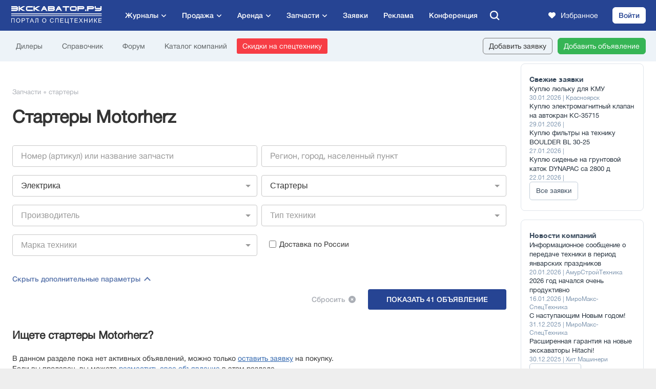

--- FILE ---
content_type: text/html; charset=UTF-8
request_url: https://exkavator.ru/trade/parts/startery/motorherz_parts/
body_size: 76951
content:
<!DOCTYPE html>
<!--[if lt IE 7 ]><html class="ie ie6" lang="ru"> <![endif]-->
<!--[if IE 7 ]><html class="ie ie7" lang="ru"> <![endif]-->
<!--[if IE 8 ]><html class="ie ie8" lang="ru"> <![endif]-->
<!--[if (gte IE 9)|!(IE)]><!--><html lang="ru"> <!--<![endif]-->


<head>
    <title>Стартеры Motorherz - купить  новые и б/у, цены</title>    <meta http-equiv="Pragma" content="no-cache" />
<meta http-equiv="Cache-Control" content="Pragma" />
<meta http-equiv="content-type" content="text/html; charset=utf-8" />
<meta name="Description" content="Стартеры Motorherz. Объявления о продаже стартеров Motorherz новых и б/у" />
            <script type="application/ld+json">{"@context":"https://schema.org","@graph":[{"@type":"BreadcrumbList","itemListElement":[{"@type":"ListItem","position":1,"name":"Запчасти","item":"https://exkavator.ru/trade/parts"},{"@type":"ListItem","position":2,"name":"Стартеры","item":"https://exkavator.ru/trade/parts/startery"}]}]}</script>
    <base href="https://exkavator.ru/trade/"/>
    <link rel="shortcut icon" href="/images/_main2017/favicon/favicon.ico" type="image/x-icon">
    <link rel="apple-touch-icon" href="/images/_main2017/favicon/apple-touch-icon.png">
    <link rel="apple-touch-icon" sizes="72x72" href="/images/_main2017/favicon/apple-touch-icon-72x72.png">
    <link rel="apple-touch-icon" sizes="114x114" href="/images/_main2017/favicon/apple-touch-icon-114x114.png">

    <meta http-equiv="X-UA-Compatible" content="IE=edge">
    <meta name="viewport" content="width=device-width, initial-scale=1, maximum-scale=1">

    <link rel="stylesheet" href="//static.exkavator.ru/css/exkavator.main-libs.202601301229.css">
    <link rel="stylesheet" href="//static.exkavator.ru/css/exkavator.main-trade-first.202601301229.css">
    
    <link href="/css/_main2018trade/print.css?__t=202601301229" media="print" rel="stylesheet" type="text/css"/>

            <link rel="stylesheet" href="/trade-index.css?__t=202601301229">
    
    <link rel="stylesheet" href="/assets/fonts/fontawesome/css/all.css">

    <link rel="stylesheet" href="/css/_main2020trade/main.css?__t=202601301229" />


    <link rel="stylesheet" href="/css/_main2017/main-animate.css?__t=202601301229">
    <link rel="stylesheet" href="/css/_main2017/main-media.css?__t=202601301229">
    <link rel="stylesheet" href="/css/_main2021/header-media.css?__t=202601301229">
    <link rel="stylesheet" href="/trade-index-media.css?__t=202601301229">
    <link rel="stylesheet" href="/css/_main2017/main-bnr.css?__t=202601301229">
    <link rel="stylesheet" href="/css/_main2017/login-main.css?__t=202601301229" />
    <link rel="stylesheet" href="/css/_main2017/login-media.css?__t=202601301229" />
    <link rel="stylesheet" href="/css/_main2020trade/media.css?__t=202601301229" />


    <link rel="stylesheet" href="/assets/css/components/header.css?__t=202601301229" />
    <link rel="stylesheet" href="/assets/css/components/menu-main.css?__t=202601301229" />
    <link rel="stylesheet" href="/assets/css/components/menu-secondary.css?__t=202601301229" />
    <link rel="stylesheet" href="/assets/css/components/menu-bottom.css?__t=202601301229" />
    <link rel="stylesheet" href="/assets/css/components/button.css?__t=202601301229" />
    <link rel="stylesheet" href="/assets/css/components/header-auth-submenus.css?__t=202601301229" />

    <!--<link rel="stylesheet" href="/css/_main2018trade/teas.css">-->

    <script type="text/javascript" src="/libs/modernizr/modernizr.js"></script>
    <script type="text/javascript" src="/libs/mobile-detect/init.js"></script>
    
    <script type="text/javascript" src="//ajax.googleapis.com/ajax/libs/jquery/3.2.1/jquery.min.js"></script>
    <script type="text/javascript" src="/libs/jquery-ui/jquery-ui.min.js"></script>
    <script type="text/javascript" src="/libs/jquery-form-styler/jquery.formstyler.min.js"></script>

    <script type="text/javascript" src="/libs/scroll-to/jquery.scroll-to.min.js"></script>
    <script type="text/javascript" src="/libs/magnific-popup/jquery.magnific-popup.min.js"></script>
    <script type="text/javascript" src="/libs/magnific-popup/jquery.magnific-popup.ru.js"></script>
    <script type="text/javascript" src="/js/_main2017/index-slider/init.js?__t=202601301229"></script>
    
    <script type="text/javascript" src="/libs/jquery-inputmask/jquery.inputmask.bundle.min.js"></script>
    <script type="text/javascript" src="/libs/jquery-inputmask/inputmask/phone-codes/phone.min.js"></script>
    <script type="text/javascript" src="/libs/jquery-inputmask/inputmask/phone-codes/phone-ru.min.js"></script>

    <script type="text/javascript" src="/js/_main2020trade/common-libs.js?__t=202601301229"></script>
    
    <link rel="stylesheet" href="/libs/tooltipster/tooltipster.bundle.min.css">
    <link rel="stylesheet" href="/libs/tooltipster/plugins/tooltipster/sideTip/themes/tooltipster-sideTip-borderless.min.css">
    <link rel="stylesheet" href="/libs/tooltipster/plugins/tooltipster/sideTip/themes/tooltipster-sideTip-shadow.min.css">
    <script src="/libs/tooltipster/tooltipster.bundle.min.js"></script>

    <script src="//api.exkavator.ru/privacy/privacy_new.js?__t=2026013012291769790949"></script>
    <script type="text/javascript">
        $.browser = false;
        var zone = 'parts';
    </script>      
         <!-- parts -->


    
    <!-- Yandex.Metrika counter -->
<script type="text/javascript">
    (function(m,e,t,r,i,k,a){m[i]=m[i]||function(){(m[i].a=m[i].a||[]).push(arguments)};
        m[i].l=1*new Date();k=e.createElement(t),a=e.getElementsByTagName(t)[0],k.async=1,k.src=r,a.parentNode.insertBefore(k,a)})
    (window, document, "script", "https://mc.yandex.ru/metrika/tag.js", "ym");

    ym(5217079, "init", {
        clickmap:true,
        trackLinks:true,
        accurateTrackBounce:true,
        webvisor:true,
        ecommerce:"dataLayer"
    });
</script>
<noscript><div><img src="https://mc.yandex.ru/watch/5217079" style="position:absolute; left:-9999px;" alt="" /></div></noscript>
<!-- /Yandex.Metrika counter -->
<script>window.yaContextCb = window.yaContextCb || []</script>
<script src="https://yandex.ru/ads/system/context.js" async></script>
<!--LiveInternet counter-->
<script type="text/javascript">
    new Image().src = "//counter.yadro.ru/hit?r"+
        escape(document.referrer)+((typeof(screen)=="undefined")?"":
        ";s"+screen.width+"*"+screen.height+"*"+(screen.colorDepth?
            screen.colorDepth:screen.pixelDepth))+";u"+escape(document.URL)+
        ";"+Math.random();
</script><!--/LiveInternet-->

    <link rel="stylesheet" href="https://exkavator.ru/css/cookieconsent.css">
    <script defer src="https://exkavator.ru/js/cookieconsent.js"></script>
    <script defer src="https://exkavator.ru/js/cookieconsent-init.js?v12"></script>
    <script type="text/javascript" src="//exkavator.ru/vk/cookies.js?v20"></script>

</head>

    <body>

    <div class="collapse">
            </div>

    <script>
        dataLayer = [];
    </script>

    <div class="hidden"></div>

    <!--div class="loader">
        <div class="loader_inner"></div>
    </div-->

<!--    <div class="page-up" title="В начало страницы"></div>
    <div class="page-down" title="В конец страницы"></div>-->

    <div class="topline-zone">
            </div>

    <div class="brand-div">
        <div class="brand-div-in">
            <div class="brand-div-cont">

                <div class="main-div">

                


                    <style>
                        .super_header{height: auto; margin:0 auto; width: 100%; max-width: 1280px;}
                        .super_header img{ width: 100%;height: auto;}
                    </style>

                    <div class="super_header super-header-desktop" >
                            <div id="fox_17698801651769932543"></div>
    <script>
        window.yaContextCb.push(()=>{
            Ya.adfoxCode.create({
                ownerId: 384480,
                containerId: 'fox_17698801651769932543',
                params: {p1: 'czryl',p2: 'p'}
            })
        })
    </script>
                    </div>
                    <div class="super-header-mobile">
                            <div id="fox_17698752891769978011"></div>
    <script>
        window.yaContextCb.push(()=>{
            Ya.adfoxCode.create({
                ownerId: 384480,
                containerId: 'fox_17698752891769978011',
                params: {p1: 'ddlhi',p2: 'p'}
            })
        })
    </script>
                    </div>
                    <div class="eru-menu-bottom">
    <div class="eru-menu-bottom__wrapper">
        <a href="/trade/" class="eru-menu-bottom__item">
            <svg fill="#000000" width="35px" height="35px" version="1.1" xmlns="http://www.w3.org/2000/svg" xmlns:xlink="http://www.w3.org/1999/xlink"
                 viewBox="0 0 511 511" xml:space="preserve">
                                <g>
                                    <path fill="#697582" d="M26.2,398.2c-1.4,1.39-2.2,3.33-2.2,5.3c0,1.97,0.8,3.91,2.2,5.3c1.39,1.4,3.33,2.2,5.3,2.2c1.97,0,3.91-0.8,5.3-2.2
                                        c1.4-1.39,2.2-3.33,2.2-5.3c0-1.97-0.8-3.91-2.2-5.3c-1.39-1.4-3.33-2.2-5.3-2.2C29.53,396,27.59,396.8,26.2,398.2z"/>
                                    <path fill="#697582" d="M263.5,411c1.97,0,3.91-0.8,5.3-2.2c1.4-1.39,2.2-3.33,2.2-5.3c0-1.97-0.8-3.91-2.2-5.3c-1.39-1.4-3.32-2.2-5.3-2.2
                                        c-1.97,0-3.91,0.8-5.3,2.2c-1.4,1.39-2.2,3.33-2.2,5.3c0,1.98,0.8,3.91,2.2,5.3C259.59,410.2,261.53,411,263.5,411z"/>
                                    <path fill="#697582" d="M55.5,411h184c4.142,0,7.5-3.358,7.5-7.5s-3.358-7.5-7.5-7.5h-184c-4.142,0-7.5,3.358-7.5,7.5S51.358,411,55.5,411z"/>
                                    <path fill="#697582" d="M510.992,323.396c-0.005-0.333-0.025-0.668-0.075-1.005c-0.001-0.005-0.001-0.01-0.002-0.015
                                        c-0.039-0.253-0.09-0.506-0.156-0.759l-55.787-215.177C454.411,89.561,440.514,76,423.5,76c-4.94,0-9.616,1.146-13.781,3.181
                                        L232.536,159.19c-9.51,4.294-17.065,12.36-20.729,22.13L194.302,228H175.5c-12.958,0-23.5,10.542-23.5,23.5V268H31.5
                                        c-8.547,0-15.5,6.953-15.5,15.5v64c0,8.547,6.953,15.5,15.5,15.5H64v9H31.5C14.131,372,0,386.131,0,403.5S14.131,435,31.5,435h232
                                        c17.369,0,31.5-14.131,31.5-31.5S280.869,372,263.5,372H231v-9h48.5c4.142,0,7.5-3.358,7.5-7.5v-52.223
                                        c0-3.629-0.858-7.264-2.481-10.509l-19.666-39.332l9.973-34.454c1.887-6.518,6.444-12.009,12.503-15.064l115.837-58.41
                                        l67.735,199.985L420.394,396H407.5c-4.142,0-7.5,3.358-7.5,7.5s3.358,7.5,7.5,7.5h80c12.958,0,23.5-10.542,23.5-23.5v-64
                                        C511,323.465,510.993,323.431,510.992,323.396z M199.5,363H216v9H79v-9H199.5z M167,251.5c0-4.687,3.813-8.5,8.5-8.5h10.271
                                        l6.833,25.056c-0.366-0.026-0.732-0.056-1.105-0.056H167V251.5z M31.5,348c-0.276,0-0.5-0.224-0.5-0.5v-64
                                        c0-0.276,0.224-0.5,0.5-0.5h160c0.276,0,0.5,0.224,0.5,0.5V348H31.5z M263.5,387c9.098,0,16.5,7.402,16.5,16.5
                                        s-7.402,16.5-16.5,16.5h-232c-9.098,0-16.5-7.402-16.5-16.5S22.402,387,31.5,387H263.5z M272,348h-65v-29.454
                                        c4.02,7.521,11.933,12.454,20.721,12.454H272V348z M271.103,299.476c0.587,1.174,0.897,2.488,0.897,3.801V316h-44.279
                                        c-3.822,0-7.194-2.576-8.2-6.264L201.319,243h36.292c3.24,0,6.154,1.8,7.603,4.699L271.103,299.476z M280.576,190.524
                                        c-9.768,4.926-17.115,13.778-20.158,24.287l-5.896,20.368c-4.351-4.53-10.387-7.179-16.911-7.179h-27.289l15.53-41.412
                                        c2.272-6.06,6.959-11.063,12.857-13.727l153.551-69.338c-0.165,1.304-0.26,2.629-0.26,3.977c0,4.094,0.793,8.003,2.22,11.594
                                        l4.086,12.064L280.576,190.524z M408.315,113.95l-0.722-2.132c-0.375-1.379-0.593-2.822-0.593-4.318
                                        c0-6.631,3.941-12.346,9.595-14.966l0.163-0.074c0.056-0.025,0.106-0.056,0.161-0.083c2.018-0.882,4.241-1.378,6.58-1.378
                                        c9.098,0,16.5,7.402,16.5,16.5s-7.402,16.5-16.5,16.5C416.689,124,410.831,119.852,408.315,113.95z M416.533,138.214
                                        c2.243,0.509,4.572,0.786,6.967,0.786c8.589,0,16.383-3.459,22.072-9.054l49.592,191.284l-12.432,12.432L416.533,138.214z
                                         M496,387.5c0,4.687-3.813,8.5-8.5,8.5h-45.894L496,341.606V387.5z"/>
                                    <path fill="#697582" d="M111.5,292h-56c-4.142,0-7.5,3.358-7.5,7.5s3.358,7.5,7.5,7.5h56c4.142,0,7.5-3.358,7.5-7.5S115.642,292,111.5,292z"/>
                                    <path fill="#697582" d="M111.5,316h-56c-4.142,0-7.5,3.358-7.5,7.5s3.358,7.5,7.5,7.5h56c4.142,0,7.5-3.358,7.5-7.5S115.642,316,111.5,316z"/>
                                </g>
                            </svg>
            <span class="eru-menu-bottom__link">Продажа</span>
        </a>
        <a href="/main/news/inf_news/144548_aktsii_i_spetspredlogeniya_rinka_spetstehniki.html" class="eru-menu-bottom__item" onclick="yaCounter5217079.reachGoal('discount_bottom_mobile')">
            <svg xmlns="http://www.w3.org/2000/svg" viewBox="0 0 24 24" width="30px" height="24px">
                <image xmlns="http://www.w3.org/2000/svg" width="30" height="24" href="[data-uri]"/>
            </svg>
            <span class="eru-menu-bottom__link" style="top: 5px">Скидки</span>
        </a>
        <div class="eru-menu-bottom__item eru-menu-bottom__item--menu">
            <span class="eru-menu-bottom__style"><i>E</i></span>
            <svg viewBox="-0.5 0 25 25" fill="none" xmlns="http://www.w3.org/2000/svg" width="32px" height="27px">
                <path d="M19 3.32001H16C14.8954 3.32001 14 4.21544 14 5.32001V8.32001C14 9.42458 14.8954 10.32 16 10.32H19C20.1046 10.32 21 9.42458 21 8.32001V5.32001C21 4.21544 20.1046 3.32001 19 3.32001Z" stroke="#697582" stroke-width="1.5" stroke-linecap="round" stroke-linejoin="round"/>
                <path d="M8 3.32001H5C3.89543 3.32001 3 4.21544 3 5.32001V8.32001C3 9.42458 3.89543 10.32 5 10.32H8C9.10457 10.32 10 9.42458 10 8.32001V5.32001C10 4.21544 9.10457 3.32001 8 3.32001Z" stroke="#697582" stroke-width="1.5" stroke-linecap="round" stroke-linejoin="round"/>
                <path d="M19 14.32H16C14.8954 14.32 14 15.2154 14 16.32V19.32C14 20.4246 14.8954 21.32 16 21.32H19C20.1046 21.32 21 20.4246 21 19.32V16.32C21 15.2154 20.1046 14.32 19 14.32Z" stroke="#697582" stroke-width="1.5" stroke-linecap="round" stroke-linejoin="round"/>
                <path d="M8 14.32H5C3.89543 14.32 3 15.2154 3 16.32V19.32C3 20.4246 3.89543 21.32 5 21.32H8C9.10457 21.32 10 20.4246 10 19.32V16.32C10 15.2154 9.10457 14.32 8 14.32Z" stroke="#697582" stroke-width="1.5" stroke-linecap="round" stroke-linejoin="round"/>
            </svg>
            <span class="eru-menu-bottom__link" style="top: 4px">Меню</span>
        </div>
        <div class="eru-menu-bottom__item eru-menu-bottom__item--news">
            <svg viewBox="0 0 24 24" fill="none" xmlns="http://www.w3.org/2000/svg" width="30px" height="35px">
                <rect width="24" height="24" fill="white"/>
                <path d="M12 6.90909C10.8999 5.50893 9.20406 4.10877 5.00119 4.00602C4.72513 3.99928 4.5 4.22351 4.5 4.49965C4.5 6.54813 4.5 14.3034 4.5 16.597C4.5 16.8731 4.72515 17.09 5.00114 17.099C9.20405 17.2364 10.8999 19.0998 12 20.5M12 6.90909C13.1001 5.50893 14.7959 4.10877 18.9988 4.00602C19.2749 3.99928 19.5 4.21847 19.5 4.49461C19.5 6.78447 19.5 14.3064 19.5 16.5963C19.5 16.8724 19.2749 17.09 18.9989 17.099C14.796 17.2364 13.1001 19.0998 12 20.5M12 6.90909L12 20.5" stroke="#697582" stroke-linejoin="round"/>
                <path d="M19.2353 6H21.5C21.7761 6 22 6.22386 22 6.5V19.539C22 19.9436 21.5233 20.2124 21.1535 20.0481C20.3584 19.6948 19.0315 19.2632 17.2941 19.2632C14.3529 19.2632 12 21 12 21C12 21 9.64706 19.2632 6.70588 19.2632C4.96845 19.2632 3.64156 19.6948 2.84647 20.0481C2.47668 20.2124 2 19.9436 2 19.539V6.5C2 6.22386 2.22386 6 2.5 6H4.76471" stroke="#697582" stroke-linejoin="round"/>
            </svg>
            <span class="eru-menu-bottom__link">Новости</span>
        </div>
       <!-- <a href="/exchange/trade/main.html" class="eru-menu-bottom__item">
            <svg xmlns="http://www.w3.org/2000/svg" width="30px" height="26px" viewBox="0 0 24 24" fill="#697582" ><path d="M19,0H5C2.24,0,0,2.24,0,5v14c0,2.76,2.24,5,5,5h14c2.76,0,5-2.24,5-5V5c0-2.76-2.24-5-5-5Zm3,19c0,1.65-1.35,3-3,3H5c-1.65,0-3-1.35-3-3V5c0-1.65,1.35-3,3-3h14c1.65,0,3,1.35,3,3v14ZM5,10c0-.55,.45-1,1-1H15c.55,0,1,.45,1,1s-.45,1-1,1H6c-.55,0-1-.45-1-1Zm0-4c0-.55,.45-1,1-1h6c.55,0,1,.45,1,1s-.45,1-1,1H6c-.55,0-1-.45-1-1Zm14,8c0,.55-.45,1-1,1H6c-.55,0-1-.45-1-1s.45-1,1-1h12c.55,0,1,.45,1,1Zm-9,4c0,.55-.45,1-1,1h-3c-.55,0-1-.45-1-1s.45-1,1-1h3c.55,0,1,.45,1,1Z"/></svg>
            <span class="eru-menu-bottom__title" style="position: relative;top: 4px">Заявки</span>
        </a>
        -->

        <a href="https://corp.exkavator.ru/conference" target="_blank" class="eru-menu-bottom__item" style="margin-right: 10px;">
            <svg width="23" height="23" viewBox="0 0 23 23" fill="none" xmlns="http://www.w3.org/2000/svg" xmlns:xlink="http://www.w3.org/1999/xlink">
                <rect width="23" height="23" fill="url(#pattern0_2229_8)"/>
                <defs>
                    <pattern id="pattern0_2229_8" patternContentUnits="objectBoundingBox" width="1" height="1">
                        <use xlink:href="#image0_2229_8" transform="scale(0.00390625)"/>
                    </pattern>
                    <image id="image0_2229_8" width="256" height="256" preserveAspectRatio="none" xlink:href="[data-uri]"/>
                </defs>
            </svg>
            <span class="eru-menu-bottom__title" style="position: relative;top: 4px">Конференция</span>
        </a>




    </div>
</div>

<div class="main-header-mobile-hamburger-opacity"></div>
<div class="main-header-mobile-hamburger-menu">
    <div class="main-header-mobile-hamburger-menu__content">

        <div class="auth-area">
            
                <div class="user-menu">
                    <ul>
                        <li><a class="logout" href="//my.exkavator.ru/"><i class="fa-solid fa-arrow-right-to-bracket"></i>Войти</a></li>
                    </ul>
                </div>
            
        </div>

        <div class="ham-menu">
            <ul>

                <li class="expand expand-news">
                                    <span class="expand-line">
                                        <span>Журналы</span>
                                        <i class="arr fas fa-chevron-right"></i>
                                    </span>
                    <div class="ham-menu-lvl2">
                        <div class="ham-menu-lvl2__title">Журналы:</div>
                        <ul>
                            <li><a href="https://exkavator.ru/earthmoving">Строительная техника и оборудование</a></li>
                            <li><a href="https://exkavator.ru/mining">Карьерная и горная техника</a></li>
                            <li><a href="https://exkavator.ru/road-construction">Строительство и ремонт дорог</a></li>
                            <li><a href="https://exkavator.ru/warehouse">Складская техника</a></li>
                            <li><a href="https://exkavator.ru/lifting">Подъемная техника</a></li>
                            <li><a target="_blank" href="https://gruzovoy.ru">Коммерческий транспорт</a></li>
                            <li><a href="https://exkavator.ru/compact">Мини-техника</a></li>
                            <li><a href="https://corp.exkavator.ru/native" class="rep-article">Заказать репутационную статью</a></li>
                        </ul>
                    </div>
                </li>

                <li><a href="/trade/">Продажа</a></li>
                <li><a href="/trade/arenda/">Аренда</a></li>
                <li><a href="/trade/parts/">Запчасти</a></li>
                <li><a href="/exchange/trade/main.html">Заявки</a></li>
                <li><a class="actions-gift" href="https://exkavator.ru/main/news/inf_news/144548_aktsii_i_spetspredlogeniya_rinka_spetstehniki.html" onclick="yaCounter5217079.reachGoal('discount_menu_mobile')">Скидки</a></li>
                <li><a href="https://corp.exkavator.ru/conference" target="_blank">Конференция</a></li>
                <li><a href="http://corp.exkavator.ru/index.html?utm_source=exkavator&utm_medium=top_menu&utm_campaign=click"><strong>Разместить рекламу</strong></a></li>

                <li class="expand">
                                    <span class="expand-line">
                                        <span>Ещё</span>
                                        <i class="arr fas fa-chevron-right"></i>
                                    </span>
                    <div class="ham-menu-lvl2">
                        <div class="ham-menu-lvl2__title">Ещё:</div>
                        <ul>
                            <li><a href="https://forum.exkavator.ru/">Форум</a></li>
                            <li><a href="https://exkavator.ru/excapedia">Справочник техники</a></li>
                            <li><a href="https://exkavator.ru/trade/companies/find.html">Каталог компаний</a></li>
                            <li><a href="https://exkavator.ru/dealers">Дилеры</a></li>
                        </ul>
                    </div>
                </li>

            </ul>
        </div>

        <div class="ham-bottom">
            <div class="tg-area">
                <div class="tg-area__desc">Профессионалы пишут для профессионалов:</div>
                <div class="tg-area__butt">
                    <a href="https://t.me/exkavatornews " target="_blank">Подписаться на телеграм<i></i></a>
                </div>
            </div>
        </div>
    </div>
</div>

<header class="eru-header">
    <div class="eru-header__primary">
        <div class="eru-header__primary--container">
            <div class="search-form-mobile">
                <div class="search-form-area">
                    <form method="post" action="/search">
                        <input name="searchin" value="all" type="hidden"/> <input name="sortby" value="rev"
                                                                                  type="hidden"/>
                        <div class="inp"><input type="text" placeholder="Поиск по сайту" name="find"/></div>
                        <div class="close"></div>
                        <div class="butt"><input type="submit" value="Найти"/></div>
                    </form>
                </div>
            </div>
            <div class="main-header-mobile-hamburger-butt"></div>
            <div class="main-header-mobile-hamburger-butt-lvl2"><i class="fa-solid fa-chevron-left"></i></div>

            <div class="eru-header-logo"><a href="/" class="eru-header-logo__link" title="Экскаватор Ру первый экскаваторный"></a></div>

            <div class="eru-header-menu" style="position: relative">
                <div class="search-form">
                    <div class="search-form-area">
                        <form method="post" action="/search">
                            <input name="searchin" value="all" type="hidden"/> <input name="sortby" value="rev"
                                                                                      type="hidden"/>
                            <div class="inp"><input type="text" placeholder="Поиск по сайту" name="find"/></div>
                            <div class="close"></div>
                            <div class="butt"><input type="submit" value="Найти"/></div>
                        </form>
                    </div>
                </div>
                <div class="menu-main">
                    <div class="menu-main__item menu-main__item--has-children">
                        <span class="menu-main__item--link menu-main__magazines">Журналы</span>
                        <ul class="menu-main__lvl2">
                            <li class="menu-main__lvl2-item"><a class="menu-main__lvl2-item--link" href="/earthmoving">Строительная техника и оборудование</a></li>
                            <li class="menu-main__lvl2-item"><a class="menu-main__lvl2-item--link" href="/mining">Карьерная и горная техника</a></li>
                            <li class="menu-main__lvl2-item"><a class="menu-main__lvl2-item--link" href="/road-construction">Строительство и ремонт дорог</a></li>
                            <li class="menu-main__lvl2-item"><a class="menu-main__lvl2-item--link" href="/warehouse">Складская техника</a></li>
                            <li class="menu-main__lvl2-item"><a class="menu-main__lvl2-item--link" href="/lifting">Подъемная техника</a></li>
                            <li class="menu-main__lvl2-item"><a class="menu-main__lvl2-item--link" target="_blank" href="https://gruzovoy.ru">Коммерческий транспорт</a></li>
                            <li class="menu-main__lvl2-item"><a class="menu-main__lvl2-item--link" href="/compact">Мини-техника</a></li>
                            <li class="menu-main__lvl2-item"><a class="menu-main__lvl2-item--link rep-article" href="https://corp.exkavator.ru/native">Заказать репутационную статью</a></li>
                        </ul>
                    </div>
                    <div class="menu-main__item menu-main__item--has-children"><a class="menu-main__item--link" href="/trade/">Продажа</a>
                        <ul class="menu-main__lvl2">
                                                            <li class="menu-main__lvl2-item menu-main__lvl2-item--has-children"><a class="menu-main__lvl2-item--link" href="/trade/zemlerojnaya-tehnika/">Землеройная техника</a>
                                    <ul class="menu-main__lvl3 menu-main__lvl3-scroll" style="max-height: 701px; top: 0px;">
                                                                                    <li class="menu-main__lvl3-item">
                                                <a class="menu-main__lvl3-item--link menu-main__lvl3-item--link-fbox"
                                                   href="/trade/zemlerojnaya-tehnika/buldozery/">

                                                    <span class="text">Бульдозеры</span><span class="quantity">836</span>
                                                </a>
                                            </li>
                                                                                    <li class="menu-main__lvl3-item">
                                                <a class="menu-main__lvl3-item--link menu-main__lvl3-item--link-fbox"
                                                   href="/trade/zemlerojnaya-tehnika/grejdery/">

                                                    <span class="text">Грейдеры</span><span class="quantity">347</span>
                                                </a>
                                            </li>
                                                                                    <li class="menu-main__lvl3-item">
                                                <a class="menu-main__lvl3-item--link menu-main__lvl3-item--link-fbox"
                                                   href="/trade/zemlerojnaya-tehnika/zemsnaryady/">

                                                    <span class="text">Земснаряды</span><span class="quantity">62</span>
                                                </a>
                                            </li>
                                                                                    <li class="menu-main__lvl3-item">
                                                <a class="menu-main__lvl3-item--link menu-main__lvl3-item--link-fbox"
                                                   href="/trade/zemlerojnaya-tehnika/frontalnye-pogruzchiki/">

                                                    <span class="text">Погрузчики фронтальные</span><span class="quantity">1062</span>
                                                </a>
                                            </li>
                                                                                    <li class="menu-main__lvl3-item">
                                                <a class="menu-main__lvl3-item--link menu-main__lvl3-item--link-fbox"
                                                   href="/trade/zemlerojnaya-tehnika/svaeboi/">

                                                    <span class="text">Сваебойные установки</span><span class="quantity">125</span>
                                                </a>
                                            </li>
                                                                                    <li class="menu-main__lvl3-item">
                                                <a class="menu-main__lvl3-item--link menu-main__lvl3-item--link-fbox"
                                                   href="/trade/zemlerojnaya-tehnika/skrepery/">

                                                    <span class="text">Скреперы</span><span class="quantity">10</span>
                                                </a>
                                            </li>
                                                                                    <li class="menu-main__lvl3-item">
                                                <a class="menu-main__lvl3-item--link menu-main__lvl3-item--link-fbox"
                                                   href="/trade/zemlerojnaya-tehnika/ustanovki-dlya-zavinchivaniya-svaj/">

                                                    <span class="text">Установки для завинчивания свай</span><span class="quantity">4</span>
                                                </a>
                                            </li>
                                                                                    <li class="menu-main__lvl3-item">
                                                <a class="menu-main__lvl3-item--link menu-main__lvl3-item--link-fbox"
                                                   href="/trade/zemlerojnaya-tehnika/gusenichnye-ekskavatory/">

                                                    <span class="text">Экскаваторы гусеничные</span><span class="quantity">1313</span>
                                                </a>
                                            </li>
                                                                                    <li class="menu-main__lvl3-item">
                                                <a class="menu-main__lvl3-item--link menu-main__lvl3-item--link-fbox"
                                                   href="/trade/zemlerojnaya-tehnika/kolesnye-ekskavatory/">

                                                    <span class="text">Экскаваторы колесные</span><span class="quantity">362</span>
                                                </a>
                                            </li>
                                                                                    <li class="menu-main__lvl3-item">
                                                <a class="menu-main__lvl3-item--link menu-main__lvl3-item--link-fbox"
                                                   href="/trade/zemlerojnaya-tehnika/transheekopateli/">

                                                    <span class="text">Экскаваторы траншейные</span><span class="quantity">27</span>
                                                </a>
                                            </li>
                                                                                    <li class="menu-main__lvl3-item">
                                                <a class="menu-main__lvl3-item--link menu-main__lvl3-item--link-fbox"
                                                   href="/trade/zemlerojnaya-tehnika/ekskavatory-amfibii/">

                                                    <span class="text">Экскаваторы-амфибии</span><span class="quantity">35</span>
                                                </a>
                                            </li>
                                                                                    <li class="menu-main__lvl3-item">
                                                <a class="menu-main__lvl3-item--link menu-main__lvl3-item--link-fbox"
                                                   href="/trade/zemlerojnaya-tehnika/ekskavatory-planirovschiki/">

                                                    <span class="text">Экскаваторы-планировщики</span><span class="quantity">41</span>
                                                </a>
                                            </li>
                                                                                    <li class="menu-main__lvl3-item">
                                                <a class="menu-main__lvl3-item--link menu-main__lvl3-item--link-fbox"
                                                   href="/trade/zemlerojnaya-tehnika/ekskavatory-pogruzchiki/">

                                                    <span class="text">Экскаваторы-погрузчики</span><span class="quantity">775</span>
                                                </a>
                                            </li>
                                                                            </ul>
                                </li>
                                                            <li class="menu-main__lvl2-item menu-main__lvl2-item--has-children"><a class="menu-main__lvl2-item--link" href="/trade/navesnoe_oborudovanie/">Навесное оборудование</a>
                                    <ul class="menu-main__lvl3 menu-main__lvl3-scroll" style="max-height: 701px; top: 0px;">
                                                                                    <li class="menu-main__lvl3-item">
                                                <a class="menu-main__lvl3-item--link menu-main__lvl3-item--link-fbox"
                                                   href="/trade/navesnoe_oborudovanie/kvik-kaplery/">

                                                    <span class="text">Быстросъемы (квик-каплеры)</span><span class="quantity">16</span>
                                                </a>
                                            </li>
                                                                                    <li class="menu-main__lvl3-item">
                                                <a class="menu-main__lvl3-item--link menu-main__lvl3-item--link-fbox"
                                                   href="/trade/navesnoe_oborudovanie/vibropogruzhateli/">

                                                    <span class="text">Вибропогружатели</span><span class="quantity">9</span>
                                                </a>
                                            </li>
                                                                                    <li class="menu-main__lvl3-item">
                                                <a class="menu-main__lvl3-item--link menu-main__lvl3-item--link-fbox"
                                                   href="/trade/navesnoe_oborudovanie/vibrotrambovki-navesnye/">

                                                    <span class="text">Вибротрамбовки навесные</span><span class="quantity">7</span>
                                                </a>
                                            </li>
                                                                                    <li class="menu-main__lvl3-item">
                                                <a class="menu-main__lvl3-item--link menu-main__lvl3-item--link-fbox"
                                                   href="/trade/navesnoe_oborudovanie/vily/">

                                                    <span class="text">Вилы</span><span class="quantity">5</span>
                                                </a>
                                            </li>
                                                                                    <li class="menu-main__lvl3-item">
                                                <a class="menu-main__lvl3-item--link menu-main__lvl3-item--link-fbox"
                                                   href="/trade/navesnoe_oborudovanie/gidrobury/">

                                                    <span class="text">Гидробуры</span><span class="quantity">4</span>
                                                </a>
                                            </li>
                                                                                    <li class="menu-main__lvl3-item">
                                                <a class="menu-main__lvl3-item--link menu-main__lvl3-item--link-fbox"
                                                   href="/trade/navesnoe_oborudovanie/gidromoloty/">

                                                    <span class="text">Гидромолоты</span><span class="quantity">41</span>
                                                </a>
                                            </li>
                                                                                    <li class="menu-main__lvl3-item">
                                                <a class="menu-main__lvl3-item--link menu-main__lvl3-item--link-fbox"
                                                   href="/trade/navesnoe_oborudovanie/gidronozhnitsy/">

                                                    <span class="text">Гидроножницы</span><span class="quantity">13</span>
                                                </a>
                                            </li>
                                                                                    <li class="menu-main__lvl3-item">
                                                <a class="menu-main__lvl3-item--link menu-main__lvl3-item--link-fbox"
                                                   href="/trade/navesnoe_oborudovanie/grabli-navesnye/">

                                                    <span class="text">Грабли навесные</span><span class="quantity">1</span>
                                                </a>
                                            </li>
                                                                                    <li class="menu-main__lvl3-item">
                                                <a class="menu-main__lvl3-item--link menu-main__lvl3-item--link-fbox"
                                                   href="/trade/navesnoe_oborudovanie/grejfery/">

                                                    <span class="text">Грейферы</span><span class="quantity">8</span>
                                                </a>
                                            </li>
                                                                                    <li class="menu-main__lvl3-item">
                                                <a class="menu-main__lvl3-item--link menu-main__lvl3-item--link-fbox"
                                                   href="/trade/navesnoe_oborudovanie/zahvaty/">

                                                    <span class="text">Захваты</span><span class="quantity">17</span>
                                                </a>
                                            </li>
                                                                                    <li class="menu-main__lvl3-item">
                                                <a class="menu-main__lvl3-item--link menu-main__lvl3-item--link-fbox"
                                                   href="/trade/navesnoe_oborudovanie/kovshi/">

                                                    <span class="text">Ковши</span><span class="quantity">99</span>
                                                </a>
                                            </li>
                                                                                    <li class="menu-main__lvl3-item">
                                                <a class="menu-main__lvl3-item--link menu-main__lvl3-item--link-fbox"
                                                   href="/trade/navesnoe_oborudovanie/korchevateli-pnej/">

                                                    <span class="text">Корчеватели пней</span><span class="quantity">4</span>
                                                </a>
                                            </li>
                                                                                    <li class="menu-main__lvl3-item">
                                                <a class="menu-main__lvl3-item--link menu-main__lvl3-item--link-fbox"
                                                   href="/trade/navesnoe_oborudovanie/kosilki-navesnye/">

                                                    <span class="text">Косилки навесные</span><span class="quantity">4</span>
                                                </a>
                                            </li>
                                                                                    <li class="menu-main__lvl3-item">
                                                <a class="menu-main__lvl3-item--link menu-main__lvl3-item--link-fbox"
                                                   href="/trade/navesnoe_oborudovanie/kuny/">

                                                    <span class="text">КУНы (погрузчики навесные)</span><span class="quantity">1</span>
                                                </a>
                                            </li>
                                                                                    <li class="menu-main__lvl3-item">
                                                <a class="menu-main__lvl3-item--link menu-main__lvl3-item--link-fbox"
                                                   href="/trade/navesnoe_oborudovanie/mulchery-navesnye/">

                                                    <span class="text">Мульчеры навесные</span><span class="quantity">10</span>
                                                </a>
                                            </li>
                                                                                    <li class="menu-main__lvl3-item">
                                                <a class="menu-main__lvl3-item--link menu-main__lvl3-item--link-fbox"
                                                   href="/trade/navesnoe_oborudovanie/nasosy-peskovye/">

                                                    <span class="text">Насосы песковые, шламовые</span><span class="quantity">13</span>
                                                </a>
                                            </li>
                                                                                    <li class="menu-main__lvl3-item">
                                                <a class="menu-main__lvl3-item--link menu-main__lvl3-item--link-fbox"
                                                   href="/trade/navesnoe_oborudovanie/otvaly/">

                                                    <span class="text">Отвалы</span><span class="quantity">11</span>
                                                </a>
                                            </li>
                                                                                    <li class="menu-main__lvl3-item">
                                                <a class="menu-main__lvl3-item--link menu-main__lvl3-item--link-fbox"
                                                   href="/trade/navesnoe_oborudovanie/peskorazbrasyvateli/">

                                                    <span class="text">Пескоразбрасыватели</span><span class="quantity">2</span>
                                                </a>
                                            </li>
                                                                                    <li class="menu-main__lvl3-item">
                                                <a class="menu-main__lvl3-item--link menu-main__lvl3-item--link-fbox"
                                                   href="/trade/navesnoe_oborudovanie/prochee-navesnoe/">

                                                    <span class="text">Прочее навесное</span><span class="quantity">10</span>
                                                </a>
                                            </li>
                                                                                    <li class="menu-main__lvl3-item">
                                                <a class="menu-main__lvl3-item--link menu-main__lvl3-item--link-fbox"
                                                   href="/trade/navesnoe_oborudovanie/ryhliteli/">

                                                    <span class="text">Рыхлители</span><span class="quantity">26</span>
                                                </a>
                                            </li>
                                                                                    <li class="menu-main__lvl3-item">
                                                <a class="menu-main__lvl3-item--link menu-main__lvl3-item--link-fbox"
                                                   href="/trade/navesnoe_oborudovanie/snegoochistiteli-navesnye/">

                                                    <span class="text">Снегоочистители навесные</span><span class="quantity">5</span>
                                                </a>
                                            </li>
                                                                                    <li class="menu-main__lvl3-item">
                                                <a class="menu-main__lvl3-item--link menu-main__lvl3-item--link-fbox"
                                                   href="/trade/navesnoe_oborudovanie/transheekopateli-navesnye/">

                                                    <span class="text">Траншеекопатели навесные</span><span class="quantity">1</span>
                                                </a>
                                            </li>
                                                                                    <li class="menu-main__lvl3-item">
                                                <a class="menu-main__lvl3-item--link menu-main__lvl3-item--link-fbox"
                                                   href="/trade/navesnoe_oborudovanie/frezy-navesnye/">

                                                    <span class="text">Фрезы навесные</span><span class="quantity">4</span>
                                                </a>
                                            </li>
                                                                                    <li class="menu-main__lvl3-item">
                                                <a class="menu-main__lvl3-item--link menu-main__lvl3-item--link-fbox"
                                                   href="/trade/navesnoe_oborudovanie/harvesternye-golovki/">

                                                    <span class="text">Харвестерные головки</span><span class="quantity">5</span>
                                                </a>
                                            </li>
                                                                                    <li class="menu-main__lvl3-item">
                                                <a class="menu-main__lvl3-item--link menu-main__lvl3-item--link-fbox"
                                                   href="/trade/navesnoe_oborudovanie/shchetki-kommunalnye/">

                                                    <span class="text">Щетки коммунальные</span><span class="quantity">7</span>
                                                </a>
                                            </li>
                                                                            </ul>
                                </li>
                                                            <li class="menu-main__lvl2-item menu-main__lvl2-item--has-children"><a class="menu-main__lvl2-item--link" href="/trade/skladskaya-tehnika/">Складская техника</a>
                                    <ul class="menu-main__lvl3 menu-main__lvl3-scroll" style="max-height: 701px; top: 0px;">
                                                                                    <li class="menu-main__lvl3-item">
                                                <a class="menu-main__lvl3-item--link menu-main__lvl3-item--link-fbox"
                                                   href="/trade/skladskaya-tehnika/vilochnye-pogruzchiki/">

                                                    <span class="text">Вилочные автопогрузчики</span><span class="quantity">1130</span>
                                                </a>
                                            </li>
                                                                                    <li class="menu-main__lvl3-item">
                                                <a class="menu-main__lvl3-item--link menu-main__lvl3-item--link-fbox"
                                                   href="/trade/skladskaya-tehnika/elektropogruzchiki/">

                                                    <span class="text">Вилочные электропогрузчики</span><span class="quantity">179</span>
                                                </a>
                                            </li>
                                                                                    <li class="menu-main__lvl3-item">
                                                <a class="menu-main__lvl3-item--link menu-main__lvl3-item--link-fbox"
                                                   href="/trade/skladskaya-tehnika/bokovye-pogruzchiki/">

                                                    <span class="text">Погрузчики боковые</span><span class="quantity">11</span>
                                                </a>
                                            </li>
                                                                                    <li class="menu-main__lvl3-item">
                                                <a class="menu-main__lvl3-item--link menu-main__lvl3-item--link-fbox"
                                                   href="/trade/skladskaya-tehnika/podborshhiki-zakazov/">

                                                    <span class="text">Подборщики заказов</span><span class="quantity">6</span>
                                                </a>
                                            </li>
                                                                                    <li class="menu-main__lvl3-item">
                                                <a class="menu-main__lvl3-item--link menu-main__lvl3-item--link-fbox"
                                                   href="/trade/skladskaya-tehnika/platformy/">

                                                    <span class="text">Подъемные столы</span><span class="quantity">3</span>
                                                </a>
                                            </li>
                                                                                    <li class="menu-main__lvl3-item">
                                                <a class="menu-main__lvl3-item--link menu-main__lvl3-item--link-fbox"
                                                   href="/trade/skladskaya-tehnika/richstakery/">

                                                    <span class="text">Ричстакеры</span><span class="quantity">16</span>
                                                </a>
                                            </li>
                                                                                    <li class="menu-main__lvl3-item">
                                                <a class="menu-main__lvl3-item--link menu-main__lvl3-item--link-fbox"
                                                   href="/trade/skladskaya-tehnika/richtraki/">

                                                    <span class="text">Ричтраки</span><span class="quantity">35</span>
                                                </a>
                                            </li>
                                                                                    <li class="menu-main__lvl3-item">
                                                <a class="menu-main__lvl3-item--link menu-main__lvl3-item--link-fbox"
                                                   href="/trade/skladskaya-tehnika/gidravlicheskie-telezhki/">

                                                    <span class="text">Тележки гидравлические</span><span class="quantity">48</span>
                                                </a>
                                            </li>
                                                                                    <li class="menu-main__lvl3-item">
                                                <a class="menu-main__lvl3-item--link menu-main__lvl3-item--link-fbox"
                                                   href="/trade/skladskaya-tehnika/elektrotelezhki/">

                                                    <span class="text">Тележки электрические</span><span class="quantity">48</span>
                                                </a>
                                            </li>
                                                                                    <li class="menu-main__lvl3-item">
                                                <a class="menu-main__lvl3-item--link menu-main__lvl3-item--link-fbox"
                                                   href="/trade/skladskaya-tehnika/terminalnye-tyagachi/">

                                                    <span class="text">Терминальные тягачи</span><span class="quantity">1</span>
                                                </a>
                                            </li>
                                                                                    <li class="menu-main__lvl3-item">
                                                <a class="menu-main__lvl3-item--link menu-main__lvl3-item--link-fbox"
                                                   href="/trade/skladskaya-tehnika/ruchnye-shtabelery/">

                                                    <span class="text">Штабелеры ручные</span><span class="quantity">28</span>
                                                </a>
                                            </li>
                                                                                    <li class="menu-main__lvl3-item">
                                                <a class="menu-main__lvl3-item--link menu-main__lvl3-item--link-fbox"
                                                   href="/trade/skladskaya-tehnika/samohodnye-shtabelery/">

                                                    <span class="text">Штабелеры самоходные</span><span class="quantity">104</span>
                                                </a>
                                            </li>
                                                                                    <li class="menu-main__lvl3-item">
                                                <a class="menu-main__lvl3-item--link menu-main__lvl3-item--link-fbox"
                                                   href="/trade/skladskaya-tehnika/uzkoprohodnye-shtabelery/">

                                                    <span class="text">Штабелеры узкопроходные </span><span class="quantity">3</span>
                                                </a>
                                            </li>
                                                                                    <li class="menu-main__lvl3-item">
                                                <a class="menu-main__lvl3-item--link menu-main__lvl3-item--link-fbox"
                                                   href="/trade/skladskaya-tehnika/elektricheskie-shtabelery/">

                                                    <span class="text">Штабелеры электрические</span><span class="quantity">2</span>
                                                </a>
                                            </li>
                                                                                    <li class="menu-main__lvl3-item">
                                                <a class="menu-main__lvl3-item--link menu-main__lvl3-item--link-fbox"
                                                   href="/trade/skladskaya-tehnika/elektrotyagachi/">

                                                    <span class="text">Электротягачи</span><span class="quantity">11</span>
                                                </a>
                                            </li>
                                                                            </ul>
                                </li>
                                                            <li class="menu-main__lvl2-item menu-main__lvl2-item--has-children"><a class="menu-main__lvl2-item--link" href="/trade/podemnaya-tehnika/">Подъемная техника</a>
                                    <ul class="menu-main__lvl3 menu-main__lvl3-scroll" style="max-height: 701px; top: 0px;">
                                                                                    <li class="menu-main__lvl3-item">
                                                <a class="menu-main__lvl3-item--link menu-main__lvl3-item--link-fbox"
                                                   href="/trade/podemnaya-tehnika/avtovyshki/">

                                                    <span class="text">Автовышки</span><span class="quantity">147</span>
                                                </a>
                                            </li>
                                                                                    <li class="menu-main__lvl3-item">
                                                <a class="menu-main__lvl3-item--link menu-main__lvl3-item--link-fbox"
                                                   href="/trade/podemnaya-tehnika/avtokrany/">

                                                    <span class="text">Автокраны</span><span class="quantity">711</span>
                                                </a>
                                            </li>
                                                                                    <li class="menu-main__lvl3-item">
                                                <a class="menu-main__lvl3-item--link menu-main__lvl3-item--link-fbox"
                                                   href="/trade/podemnaya-tehnika/vakuumnye-zahvaty-podemniki/">

                                                    <span class="text">Вакуумные захваты (подъемники)</span><span class="quantity">3</span>
                                                </a>
                                            </li>
                                                                                    <li class="menu-main__lvl3-item">
                                                <a class="menu-main__lvl3-item--link menu-main__lvl3-item--link-fbox"
                                                   href="/trade/podemnaya-tehnika/bashennye-krany/">

                                                    <span class="text">Краны башенные</span><span class="quantity">460</span>
                                                </a>
                                            </li>
                                                                                    <li class="menu-main__lvl3-item">
                                                <a class="menu-main__lvl3-item--link menu-main__lvl3-item--link-fbox"
                                                   href="/trade/podemnaya-tehnika/gusenichnye-krany/">

                                                    <span class="text">Краны гусеничные</span><span class="quantity">192</span>
                                                </a>
                                            </li>
                                                                                    <li class="menu-main__lvl3-item">
                                                <a class="menu-main__lvl3-item--link menu-main__lvl3-item--link-fbox"
                                                   href="/trade/podemnaya-tehnika/kozlovye-krany/">

                                                    <span class="text">Краны козловые</span><span class="quantity">71</span>
                                                </a>
                                            </li>
                                                                                    <li class="menu-main__lvl3-item">
                                                <a class="menu-main__lvl3-item--link menu-main__lvl3-item--link-fbox"
                                                   href="/trade/podemnaya-tehnika/konsolnye-krany/">

                                                    <span class="text">Краны консольные</span><span class="quantity">1</span>
                                                </a>
                                            </li>
                                                                                    <li class="menu-main__lvl3-item">
                                                <a class="menu-main__lvl3-item--link menu-main__lvl3-item--link-fbox"
                                                   href="/trade/podemnaya-tehnika/mostovye-krany/">

                                                    <span class="text">Краны мостовые</span><span class="quantity">47</span>
                                                </a>
                                            </li>
                                                                                    <li class="menu-main__lvl3-item">
                                                <a class="menu-main__lvl3-item--link menu-main__lvl3-item--link-fbox"
                                                   href="/trade/podemnaya-tehnika/portalnye-krany/">

                                                    <span class="text">Краны портальные</span><span class="quantity">3</span>
                                                </a>
                                            </li>
                                                                                    <li class="menu-main__lvl3-item">
                                                <a class="menu-main__lvl3-item--link menu-main__lvl3-item--link-fbox"
                                                   href="/trade/podemnaya-tehnika/sudovye-krany/">

                                                    <span class="text">Краны судовые</span><span class="quantity">1</span>
                                                </a>
                                            </li>
                                                                                    <li class="menu-main__lvl3-item">
                                                <a class="menu-main__lvl3-item--link menu-main__lvl3-item--link-fbox"
                                                   href="/trade/podemnaya-tehnika/krany-manipulyatory/">

                                                    <span class="text">Краны-манипуляторы</span><span class="quantity">255</span>
                                                </a>
                                            </li>
                                                                                    <li class="menu-main__lvl3-item">
                                                <a class="menu-main__lvl3-item--link menu-main__lvl3-item--link-fbox"
                                                   href="/trade/podemnaya-tehnika/peregruzhateli/">

                                                    <span class="text">Перегружатели</span><span class="quantity">65</span>
                                                </a>
                                            </li>
                                                                                    <li class="menu-main__lvl3-item">
                                                <a class="menu-main__lvl3-item--link menu-main__lvl3-item--link-fbox"
                                                   href="/trade/podemnaya-tehnika/teleskopicheskie-pogruzchiki/">

                                                    <span class="text">Погрузчики телескопические</span><span class="quantity">300</span>
                                                </a>
                                            </li>
                                                                                    <li class="menu-main__lvl3-item">
                                                <a class="menu-main__lvl3-item--link menu-main__lvl3-item--link-fbox"
                                                   href="/trade/podemnaya-tehnika/kolenchatye-podemniki/">

                                                    <span class="text">Подъемники коленчатые</span><span class="quantity">86</span>
                                                </a>
                                            </li>
                                                                                    <li class="menu-main__lvl3-item">
                                                <a class="menu-main__lvl3-item--link menu-main__lvl3-item--link-fbox"
                                                   href="/trade/podemnaya-tehnika/machtovye-podemniki/">

                                                    <span class="text">Подъемники мачтовые</span><span class="quantity">53</span>
                                                </a>
                                            </li>
                                                                                    <li class="menu-main__lvl3-item">
                                                <a class="menu-main__lvl3-item--link menu-main__lvl3-item--link-fbox"
                                                   href="/trade/podemnaya-tehnika/naklonnye-podyemniki/">

                                                    <span class="text">Подъемники наклонные</span><span class="quantity">2</span>
                                                </a>
                                            </li>
                                                                                    <li class="menu-main__lvl3-item">
                                                <a class="menu-main__lvl3-item--link menu-main__lvl3-item--link-fbox"
                                                   href="/trade/podemnaya-tehnika/nozhnichnye-podemniki/">

                                                    <span class="text">Подъемники ножничные</span><span class="quantity">144</span>
                                                </a>
                                            </li>
                                                                                    <li class="menu-main__lvl3-item">
                                                <a class="menu-main__lvl3-item--link menu-main__lvl3-item--link-fbox"
                                                   href="/trade/podemnaya-tehnika/teleskopicheskie-podemniki/">

                                                    <span class="text">Подъемники телескопические</span><span class="quantity">43</span>
                                                </a>
                                            </li>
                                                                                    <li class="menu-main__lvl3-item">
                                                <a class="menu-main__lvl3-item--link menu-main__lvl3-item--link-fbox"
                                                   href="/trade/podemnaya-tehnika/fasadnye-podemniki/">

                                                    <span class="text">Подъемники фасадные</span><span class="quantity">5</span>
                                                </a>
                                            </li>
                                                                                    <li class="menu-main__lvl3-item">
                                                <a class="menu-main__lvl3-item--link menu-main__lvl3-item--link-fbox"
                                                   href="/trade/podemnaya-tehnika/sistemy-remonta-mostov/">

                                                    <span class="text">Системы ремонта мостов</span><span class="quantity">8</span>
                                                </a>
                                            </li>
                                                                                    <li class="menu-main__lvl3-item">
                                                <a class="menu-main__lvl3-item--link menu-main__lvl3-item--link-fbox"
                                                   href="/trade/podemnaya-tehnika/truboukladchiki/">

                                                    <span class="text">Трубоукладчики</span><span class="quantity">79</span>
                                                </a>
                                            </li>
                                                                            </ul>
                                </li>
                                                            <li class="menu-main__lvl2-item menu-main__lvl2-item--has-children"><a class="menu-main__lvl2-item--link" href="/trade/mini-tehnika/">Мини-техника</a>
                                    <ul class="menu-main__lvl3 menu-main__lvl3-scroll" style="max-height: 701px; top: 0px;">
                                                                                    <li class="menu-main__lvl3-item">
                                                <a class="menu-main__lvl3-item--link menu-main__lvl3-item--link-fbox"
                                                   href="/trade/mini-tehnika/dumpery/">

                                                    <span class="text">Думперы</span><span class="quantity">11</span>
                                                </a>
                                            </li>
                                                                                    <li class="menu-main__lvl3-item">
                                                <a class="menu-main__lvl3-item--link menu-main__lvl3-item--link-fbox"
                                                   href="/trade/mini-tehnika/mini-krany/">

                                                    <span class="text">Мини-краны</span><span class="quantity">40</span>
                                                </a>
                                            </li>
                                                                                    <li class="menu-main__lvl3-item">
                                                <a class="menu-main__lvl3-item--link menu-main__lvl3-item--link-fbox"
                                                   href="/trade/mini-tehnika/mini-pogruzchiki/">

                                                    <span class="text">Мини-погрузчики</span><span class="quantity">509</span>
                                                </a>
                                            </li>
                                                                                    <li class="menu-main__lvl3-item">
                                                <a class="menu-main__lvl3-item--link menu-main__lvl3-item--link-fbox"
                                                   href="/trade/mini-tehnika/mini-traktory/">

                                                    <span class="text">Мини-тракторы</span><span class="quantity">70</span>
                                                </a>
                                            </li>
                                                                                    <li class="menu-main__lvl3-item">
                                                <a class="menu-main__lvl3-item--link menu-main__lvl3-item--link-fbox"
                                                   href="/trade/mini-tehnika/mini-ekskavatory/">

                                                    <span class="text">Мини-экскаваторы</span><span class="quantity">404</span>
                                                </a>
                                            </li>
                                                                            </ul>
                                </li>
                                                            <li class="menu-main__lvl2-item menu-main__lvl2-item--has-children"><a class="menu-main__lvl2-item--link" href="/trade/karernaya-tehnika/">Карьерная техника</a>
                                    <ul class="menu-main__lvl3 menu-main__lvl3-scroll" style="max-height: 701px; top: 0px;">
                                                                                    <li class="menu-main__lvl3-item">
                                                <a class="menu-main__lvl3-item--link menu-main__lvl3-item--link-fbox"
                                                   href="/trade/karernaya-tehnika/vspomogatelnaya-gorno-shahtnaya-tehnika/">

                                                    <span class="text">Вспомогательная горно-шахтная техника</span><span class="quantity">19</span>
                                                </a>
                                            </li>
                                                                                    <li class="menu-main__lvl3-item">
                                                <a class="menu-main__lvl3-item--link menu-main__lvl3-item--link-fbox"
                                                   href="/trade/karernaya-tehnika/gornye-kombajny/">

                                                    <span class="text">Горные комбайны</span><span class="quantity">10</span>
                                                </a>
                                            </li>
                                                                                    <li class="menu-main__lvl3-item">
                                                <a class="menu-main__lvl3-item--link menu-main__lvl3-item--link-fbox"
                                                   href="/trade/karernaya-tehnika/grohoty/">

                                                    <span class="text">Грохоты</span><span class="quantity">214</span>
                                                </a>
                                            </li>
                                                                                    <li class="menu-main__lvl3-item">
                                                <a class="menu-main__lvl3-item--link menu-main__lvl3-item--link-fbox"
                                                   href="/trade/karernaya-tehnika/drobilki/">

                                                    <span class="text">Дробилки</span><span class="quantity">411</span>
                                                </a>
                                            </li>
                                                                                    <li class="menu-main__lvl3-item">
                                                <a class="menu-main__lvl3-item--link menu-main__lvl3-item--link-fbox"
                                                   href="/trade/karernaya-tehnika/shahtnye-konvejery/">

                                                    <span class="text">Ленточные конвейеры</span><span class="quantity">32</span>
                                                </a>
                                            </li>
                                                                                    <li class="menu-main__lvl3-item">
                                                <a class="menu-main__lvl3-item--link menu-main__lvl3-item--link-fbox"
                                                   href="/trade/karernaya-tehnika/magnitnye-separatory/">

                                                    <span class="text">Магнитные сепараторы</span><span class="quantity">3</span>
                                                </a>
                                            </li>
                                                                                    <li class="menu-main__lvl3-item">
                                                <a class="menu-main__lvl3-item--link menu-main__lvl3-item--link-fbox"
                                                   href="/trade/karernaya-tehnika/sharovye-melnicy/">

                                                    <span class="text">Мельницы шаровые, стержневые</span><span class="quantity">8</span>
                                                </a>
                                            </li>
                                                                                    <li class="menu-main__lvl3-item">
                                                <a class="menu-main__lvl3-item--link menu-main__lvl3-item--link-fbox"
                                                   href="/trade/karernaya-tehnika/pitateli/">

                                                    <span class="text">Питатели</span><span class="quantity">8</span>
                                                </a>
                                            </li>
                                                                                    <li class="menu-main__lvl3-item">
                                                <a class="menu-main__lvl3-item--link menu-main__lvl3-item--link-fbox"
                                                   href="/trade/karernaya-tehnika/pogruzochno-dostavochnye-mashiny/">

                                                    <span class="text">Погрузочно-доставочные машины</span><span class="quantity">29</span>
                                                </a>
                                            </li>
                                                                                    <li class="menu-main__lvl3-item">
                                                <a class="menu-main__lvl3-item--link menu-main__lvl3-item--link-fbox"
                                                   href="/trade/karernaya-tehnika/promyvochnoe-oborudovanie/">

                                                    <span class="text">Промывочное оборудование</span><span class="quantity">22</span>
                                                </a>
                                            </li>
                                                                                    <li class="menu-main__lvl3-item">
                                                <a class="menu-main__lvl3-item--link menu-main__lvl3-item--link-fbox"
                                                   href="/trade/karernaya-tehnika/karernye-samosvaly/">

                                                    <span class="text">Самосвалы карьерные</span><span class="quantity">75</span>
                                                </a>
                                            </li>
                                                                                    <li class="menu-main__lvl3-item">
                                                <a class="menu-main__lvl3-item--link menu-main__lvl3-item--link-fbox"
                                                   href="/trade/karernaya-tehnika/podzemnye-samosvaly/">

                                                    <span class="text">Самосвалы подземные шахтные</span><span class="quantity">22</span>
                                                </a>
                                            </li>
                                                                                    <li class="menu-main__lvl3-item">
                                                <a class="menu-main__lvl3-item--link menu-main__lvl3-item--link-fbox"
                                                   href="/trade/karernaya-tehnika/sochlenennye-samosvaly/">

                                                    <span class="text">Самосвалы сочлененные</span><span class="quantity">41</span>
                                                </a>
                                            </li>
                                                                                    <li class="menu-main__lvl3-item">
                                                <a class="menu-main__lvl3-item--link menu-main__lvl3-item--link-fbox"
                                                   href="/trade/karernaya-tehnika/flotacionnye-mashiny/">

                                                    <span class="text">Флотационные машины</span><span class="quantity">3</span>
                                                </a>
                                            </li>
                                                                                    <li class="menu-main__lvl3-item">
                                                <a class="menu-main__lvl3-item--link menu-main__lvl3-item--link-fbox"
                                                   href="/trade/karernaya-tehnika/draglajny/">

                                                    <span class="text">Экскаваторы драглайны</span><span class="quantity">23</span>
                                                </a>
                                            </li>
                                                                                    <li class="menu-main__lvl3-item">
                                                <a class="menu-main__lvl3-item--link menu-main__lvl3-item--link-fbox"
                                                   href="/trade/karernaya-tehnika/karernye-ekskavatory/">

                                                    <span class="text">Экскаваторы карьерные</span><span class="quantity">179</span>
                                                </a>
                                            </li>
                                                                            </ul>
                                </li>
                                                            <li class="menu-main__lvl2-item menu-main__lvl2-item--has-children"><a class="menu-main__lvl2-item--link" href="/trade/betonnoe-oborudovanie/">Бетонное оборудование</a>
                                    <ul class="menu-main__lvl3 menu-main__lvl3-scroll" style="max-height: 701px; top: 0px;">
                                                                                    <li class="menu-main__lvl3-item">
                                                <a class="menu-main__lvl3-item--link menu-main__lvl3-item--link-fbox"
                                                   href="/trade/betonnoe-oborudovanie/asfaltnye-zavody/">

                                                    <span class="text">Асфальтобетонные заводы</span><span class="quantity">164</span>
                                                </a>
                                            </li>
                                                                                    <li class="menu-main__lvl3-item">
                                                <a class="menu-main__lvl3-item--link menu-main__lvl3-item--link-fbox"
                                                   href="/trade/betonnoe-oborudovanie/betonnye-zavody/">

                                                    <span class="text">Бетонные заводы</span><span class="quantity">130</span>
                                                </a>
                                            </li>
                                                                                    <li class="menu-main__lvl3-item">
                                                <a class="menu-main__lvl3-item--link menu-main__lvl3-item--link-fbox"
                                                   href="/trade/betonnoe-oborudovanie/stacionarnye-betononasosy/">

                                                    <span class="text">Бетононасосы стационарные</span><span class="quantity">133</span>
                                                </a>
                                            </li>
                                                                                    <li class="menu-main__lvl3-item">
                                                <a class="menu-main__lvl3-item--link menu-main__lvl3-item--link-fbox"
                                                   href="/trade/betonnoe-oborudovanie/betononasosy/">

                                                    <span class="text">Бетононасосы, автобетононасосы</span><span class="quantity">125</span>
                                                </a>
                                            </li>
                                                                                    <li class="menu-main__lvl3-item">
                                                <a class="menu-main__lvl3-item--link menu-main__lvl3-item--link-fbox"
                                                   href="/trade/betonnoe-oborudovanie/betonorazdatochnye-strely/">

                                                    <span class="text">Бетонораздаточные стрелы</span><span class="quantity">26</span>
                                                </a>
                                            </li>
                                                                                    <li class="menu-main__lvl3-item">
                                                <a class="menu-main__lvl3-item--link menu-main__lvl3-item--link-fbox"
                                                   href="/trade/betonnoe-oborudovanie/bsu/">

                                                    <span class="text">Бетоносмесители стационарные</span><span class="quantity">7</span>
                                                </a>
                                            </li>
                                                                                    <li class="menu-main__lvl3-item">
                                                <a class="menu-main__lvl3-item--link menu-main__lvl3-item--link-fbox"
                                                   href="/trade/betonnoe-oborudovanie/avtobetonosmesiteli/">

                                                    <span class="text">Бетоносмесители, автобетоносмесители</span><span class="quantity">229</span>
                                                </a>
                                            </li>
                                                                                    <li class="menu-main__lvl3-item">
                                                <a class="menu-main__lvl3-item--link menu-main__lvl3-item--link-fbox"
                                                   href="/trade/betonnoe-oborudovanie/betonoukladchiki/">

                                                    <span class="text">Бетоноукладчики</span><span class="quantity">30</span>
                                                </a>
                                            </li>
                                                                                    <li class="menu-main__lvl3-item">
                                                <a class="menu-main__lvl3-item--link menu-main__lvl3-item--link-fbox"
                                                   href="/trade/betonnoe-oborudovanie/bitumnye-ustanovki/">

                                                    <span class="text">Битумные установки</span><span class="quantity">2</span>
                                                </a>
                                            </li>
                                                                                    <li class="menu-main__lvl3-item">
                                                <a class="menu-main__lvl3-item--link menu-main__lvl3-item--link-fbox"
                                                   href="/trade/betonnoe-oborudovanie/vibropressy/">

                                                    <span class="text">Вибропрессы, виброформовочные машины</span><span class="quantity">12</span>
                                                </a>
                                            </li>
                                                                                    <li class="menu-main__lvl3-item">
                                                <a class="menu-main__lvl3-item--link menu-main__lvl3-item--link-fbox"
                                                   href="/trade/betonnoe-oborudovanie/vibrorejki/">

                                                    <span class="text">Виброрейки</span><span class="quantity">3</span>
                                                </a>
                                            </li>
                                                                                    <li class="menu-main__lvl3-item">
                                                <a class="menu-main__lvl3-item--link menu-main__lvl3-item--link-fbox"
                                                   href="/trade/betonnoe-oborudovanie/glubinnye-vibratory/">

                                                    <span class="text">Глубинные вибраторы</span><span class="quantity">3</span>
                                                </a>
                                            </li>
                                                                                    <li class="menu-main__lvl3-item">
                                                <a class="menu-main__lvl3-item--link menu-main__lvl3-item--link-fbox"
                                                   href="/trade/betonnoe-oborudovanie/gruntosmesitelnye-ustanovki/">

                                                    <span class="text">Грунтосмесительные установки</span><span class="quantity">1</span>
                                                </a>
                                            </li>
                                                                                    <li class="menu-main__lvl3-item">
                                                <a class="menu-main__lvl3-item--link menu-main__lvl3-item--link-fbox"
                                                   href="/trade/betonnoe-oborudovanie/zatirochnye-mashiny/">

                                                    <span class="text">Затирочные машины по бетону</span><span class="quantity">11</span>
                                                </a>
                                            </li>
                                                                                    <li class="menu-main__lvl3-item">
                                                <a class="menu-main__lvl3-item--link menu-main__lvl3-item--link-fbox"
                                                   href="/trade/betonnoe-oborudovanie/parogeneratory-promyshlennye/">

                                                    <span class="text">Парогенераторы промышленные, термомасляные нагреватели</span><span class="quantity">17</span>
                                                </a>
                                            </li>
                                                                                    <li class="menu-main__lvl3-item">
                                                <a class="menu-main__lvl3-item--link menu-main__lvl3-item--link-fbox"
                                                   href="/trade/betonnoe-oborudovanie/rastvoronasosy/">

                                                    <span class="text">Растворонасосы</span><span class="quantity">83</span>
                                                </a>
                                            </li>
                                                                                    <li class="menu-main__lvl3-item">
                                                <a class="menu-main__lvl3-item--link menu-main__lvl3-item--link-fbox"
                                                   href="/trade/betonnoe-oborudovanie/rastvorosmesiteli/">

                                                    <span class="text">Растворосмесители</span><span class="quantity">2</span>
                                                </a>
                                            </li>
                                                                                    <li class="menu-main__lvl3-item">
                                                <a class="menu-main__lvl3-item--link menu-main__lvl3-item--link-fbox"
                                                   href="/trade/betonnoe-oborudovanie/silosy-dlya-cementa/">

                                                    <span class="text">Силосы для цемента</span><span class="quantity">3</span>
                                                </a>
                                            </li>
                                                                                    <li class="menu-main__lvl3-item">
                                                <a class="menu-main__lvl3-item--link menu-main__lvl3-item--link-fbox"
                                                   href="/trade/betonnoe-oborudovanie/torkret-ustanovki/">

                                                    <span class="text">Торкрет-установки</span><span class="quantity">4</span>
                                                </a>
                                            </li>
                                                                                    <li class="menu-main__lvl3-item">
                                                <a class="menu-main__lvl3-item--link menu-main__lvl3-item--link-fbox"
                                                   href="/trade/betonnoe-oborudovanie/shtukaturnye-stancii/">

                                                    <span class="text">Штукатурные станции</span><span class="quantity">64</span>
                                                </a>
                                            </li>
                                                                            </ul>
                                </li>
                                                            <li class="menu-main__lvl2-item menu-main__lvl2-item--has-children"><a class="menu-main__lvl2-item--link" href="/trade/dorozhnaya-tehnika/">Дорожная и уплотнительная техника</a>
                                    <ul class="menu-main__lvl3 menu-main__lvl3-scroll" style="max-height: 701px; top: 0px;">
                                                                                    <li class="menu-main__lvl3-item">
                                                <a class="menu-main__lvl3-item--link menu-main__lvl3-item--link-fbox"
                                                   href="/trade/dorozhnaya-tehnika/asfaltoukladchiki/">

                                                    <span class="text">Асфальтоукладчики</span><span class="quantity">280</span>
                                                </a>
                                            </li>
                                                                                    <li class="menu-main__lvl3-item">
                                                <a class="menu-main__lvl3-item--link menu-main__lvl3-item--link-fbox"
                                                   href="/trade/dorozhnaya-tehnika/bitumoshhebneraspredeliteli/">

                                                    <span class="text">Битумощебнераспределители</span><span class="quantity">4</span>
                                                </a>
                                            </li>
                                                                                    <li class="menu-main__lvl3-item">
                                                <a class="menu-main__lvl3-item--link menu-main__lvl3-item--link-fbox"
                                                   href="/trade/dorozhnaya-tehnika/bordyuroukladchiki/">

                                                    <span class="text">Бордюроукладчики, уширители обочин</span><span class="quantity">8</span>
                                                </a>
                                            </li>
                                                                                    <li class="menu-main__lvl3-item">
                                                <a class="menu-main__lvl3-item--link menu-main__lvl3-item--link-fbox"
                                                   href="/trade/dorozhnaya-tehnika/vibroplity/">

                                                    <span class="text">Виброплиты</span><span class="quantity">47</span>
                                                </a>
                                            </li>
                                                                                    <li class="menu-main__lvl3-item">
                                                <a class="menu-main__lvl3-item--link menu-main__lvl3-item--link-fbox"
                                                   href="/trade/dorozhnaya-tehnika/vibrotrambovki/">

                                                    <span class="text">Вибротрамбовки</span><span class="quantity">10</span>
                                                </a>
                                            </li>
                                                                                    <li class="menu-main__lvl3-item">
                                                <a class="menu-main__lvl3-item--link menu-main__lvl3-item--link-fbox"
                                                   href="/trade/dorozhnaya-tehnika/avtogudronatory/">

                                                    <span class="text">Гудронаторы</span><span class="quantity">18</span>
                                                </a>
                                            </li>
                                                                                    <li class="menu-main__lvl3-item">
                                                <a class="menu-main__lvl3-item--link menu-main__lvl3-item--link-fbox"
                                                   href="/trade/dorozhnaya-tehnika/dorozhnye-katki/">

                                                    <span class="text">Дорожные катки</span><span class="quantity">586</span>
                                                </a>
                                            </li>
                                                                                    <li class="menu-main__lvl3-item">
                                                <a class="menu-main__lvl3-item--link menu-main__lvl3-item--link-fbox"
                                                   href="/trade/dorozhnaya-tehnika/dorozhnye-frezy/">

                                                    <span class="text">Дорожные фрезы</span><span class="quantity">92</span>
                                                </a>
                                            </li>
                                                                                    <li class="menu-main__lvl3-item">
                                                <a class="menu-main__lvl3-item--link menu-main__lvl3-item--link-fbox"
                                                   href="/trade/dorozhnaya-tehnika/zalivshhiki-shvov/">

                                                    <span class="text">Заливщики швов</span><span class="quantity">13</span>
                                                </a>
                                            </li>
                                                                                    <li class="menu-main__lvl3-item">
                                                <a class="menu-main__lvl3-item--link menu-main__lvl3-item--link-fbox"
                                                   href="/trade/dorozhnaya-tehnika/kohery-dlya-litogo-asfalta/">

                                                    <span class="text">Кохеры для литого асфальта</span><span class="quantity">5</span>
                                                </a>
                                            </li>
                                                                                    <li class="menu-main__lvl3-item">
                                                <a class="menu-main__lvl3-item--link menu-main__lvl3-item--link-fbox"
                                                   href="/trade/dorozhnaya-tehnika/mashiny-dlya-ukladki-trotuarnoj-plitki/">

                                                    <span class="text">Машины для укладки тротуарной плитки</span><span class="quantity">7</span>
                                                </a>
                                            </li>
                                                                                    <li class="menu-main__lvl3-item">
                                                <a class="menu-main__lvl3-item--link menu-main__lvl3-item--link-fbox"
                                                   href="/trade/dorozhnaya-tehnika/mashiny-dlya-yamochnogo-remonta/">

                                                    <span class="text">Машины для ямочного ремонта</span><span class="quantity">13</span>
                                                </a>
                                            </li>
                                                                                    <li class="menu-main__lvl3-item">
                                                <a class="menu-main__lvl3-item--link menu-main__lvl3-item--link-fbox"
                                                   href="/trade/dorozhnaya-tehnika/mashiny-dorozhnoj-razmetki/">

                                                    <span class="text">Машины дорожной разметки</span><span class="quantity">18</span>
                                                </a>
                                            </li>
                                                                                    <li class="menu-main__lvl3-item">
                                                <a class="menu-main__lvl3-item--link menu-main__lvl3-item--link-fbox"
                                                   href="/trade/dorozhnaya-tehnika/peregruzhateli-asfalta/">

                                                    <span class="text">Перегружатели асфальта</span><span class="quantity">32</span>
                                                </a>
                                            </li>
                                                                                    <li class="menu-main__lvl3-item">
                                                <a class="menu-main__lvl3-item--link menu-main__lvl3-item--link-fbox"
                                                   href="/trade/dorozhnaya-tehnika/raspredeliteli-vyazhushhego/">

                                                    <span class="text">Распределители вяжущего</span><span class="quantity">7</span>
                                                </a>
                                            </li>
                                                                                    <li class="menu-main__lvl3-item">
                                                <a class="menu-main__lvl3-item--link menu-main__lvl3-item--link-fbox"
                                                   href="/trade/dorozhnaya-tehnika/resajklery/">

                                                    <span class="text">Ресайклеры</span><span class="quantity">29</span>
                                                </a>
                                            </li>
                                                                                    <li class="menu-main__lvl3-item">
                                                <a class="menu-main__lvl3-item--link menu-main__lvl3-item--link-fbox"
                                                   href="/trade/dorozhnaya-tehnika/sushilki-dorozhnogo-pokrytiya/">

                                                    <span class="text">Сушилки дорожного покрытия</span><span class="quantity">1</span>
                                                </a>
                                            </li>
                                                                                    <li class="menu-main__lvl3-item">
                                                <a class="menu-main__lvl3-item--link menu-main__lvl3-item--link-fbox"
                                                   href="/trade/dorozhnaya-tehnika/ukladchiki-litogo-asfalta/">

                                                    <span class="text">Укладчики литого асфальта</span><span class="quantity">1</span>
                                                </a>
                                            </li>
                                                                                    <li class="menu-main__lvl3-item">
                                                <a class="menu-main__lvl3-item--link menu-main__lvl3-item--link-fbox"
                                                   href="/trade/dorozhnaya-tehnika/ukladchiki-slarri-sil/">

                                                    <span class="text">Укладчики сларри-сил</span><span class="quantity">2</span>
                                                </a>
                                            </li>
                                                                                    <li class="menu-main__lvl3-item">
                                                <a class="menu-main__lvl3-item--link menu-main__lvl3-item--link-fbox"
                                                   href="/trade/dorozhnaya-tehnika/shvonarezchiki/">

                                                    <span class="text">Швонарезчики</span><span class="quantity">12</span>
                                                </a>
                                            </li>
                                                                                    <li class="menu-main__lvl3-item">
                                                <a class="menu-main__lvl3-item--link menu-main__lvl3-item--link-fbox"
                                                   href="/trade/dorozhnaya-tehnika/shhebneraspredeliteli/">

                                                    <span class="text">Щебнераспределители</span><span class="quantity">6</span>
                                                </a>
                                            </li>
                                                                            </ul>
                                </li>
                                                            <li class="menu-main__lvl2-item menu-main__lvl2-item--has-children"><a class="menu-main__lvl2-item--link" href="/trade/kommunalnaya-tehnika/">Коммунальная техника</a>
                                    <ul class="menu-main__lvl3 menu-main__lvl3-scroll" style="max-height: 701px; top: 0px;">
                                                                                    <li class="menu-main__lvl3-item">
                                                <a class="menu-main__lvl3-item--link menu-main__lvl3-item--link-fbox"
                                                   href="/trade/kommunalnaya-tehnika/assenizatorskie-mashiny/">

                                                    <span class="text">Ассенизаторские машины</span><span class="quantity">53</span>
                                                </a>
                                            </li>
                                                                                    <li class="menu-main__lvl3-item">
                                                <a class="menu-main__lvl3-item--link menu-main__lvl3-item--link-fbox"
                                                   href="/trade/kommunalnaya-tehnika/izmelchiteli-othodov/">

                                                    <span class="text">Измельчители отходов</span><span class="quantity">20</span>
                                                </a>
                                            </li>
                                                                                    <li class="menu-main__lvl3-item">
                                                <a class="menu-main__lvl3-item--link menu-main__lvl3-item--link-fbox"
                                                   href="/trade/kommunalnaya-tehnika/ilososy/">

                                                    <span class="text">Илососы</span><span class="quantity">61</span>
                                                </a>
                                            </li>
                                                                                    <li class="menu-main__lvl3-item">
                                                <a class="menu-main__lvl3-item--link menu-main__lvl3-item--link-fbox"
                                                   href="/trade/kommunalnaya-tehnika/kanalopromyvochnye-mashiny/">

                                                    <span class="text">Каналопромывочные машины</span><span class="quantity">13</span>
                                                </a>
                                            </li>
                                                                                    <li class="menu-main__lvl3-item">
                                                <a class="menu-main__lvl3-item--link menu-main__lvl3-item--link-fbox"
                                                   href="/trade/kommunalnaya-tehnika/kdm/">

                                                    <span class="text">Комбинированные дорожные машины</span><span class="quantity">33</span>
                                                </a>
                                            </li>
                                                                                    <li class="menu-main__lvl3-item">
                                                <a class="menu-main__lvl3-item--link menu-main__lvl3-item--link-fbox"
                                                   href="/trade/kommunalnaya-tehnika/musorovozy/">

                                                    <span class="text">Мусоровозы</span><span class="quantity">86</span>
                                                </a>
                                            </li>
                                                                                    <li class="menu-main__lvl3-item">
                                                <a class="menu-main__lvl3-item--link menu-main__lvl3-item--link-fbox"
                                                   href="/trade/kommunalnaya-tehnika/podmetalno-uborochnye-mashiny/">

                                                    <span class="text">Подметально-уборочные машины</span><span class="quantity">60</span>
                                                </a>
                                            </li>
                                                                                    <li class="menu-main__lvl3-item">
                                                <a class="menu-main__lvl3-item--link menu-main__lvl3-item--link-fbox"
                                                   href="/trade/kommunalnaya-tehnika/polivomoechnye-mashiny/">

                                                    <span class="text">Поливомоечные машины</span><span class="quantity">16</span>
                                                </a>
                                            </li>
                                                                                    <li class="menu-main__lvl3-item">
                                                <a class="menu-main__lvl3-item--link menu-main__lvl3-item--link-fbox"
                                                   href="/trade/kommunalnaya-tehnika/snegoplavilnye-ustanovki/">

                                                    <span class="text">Снегоплавильные установки</span><span class="quantity">3</span>
                                                </a>
                                            </li>
                                                                                    <li class="menu-main__lvl3-item">
                                                <a class="menu-main__lvl3-item--link menu-main__lvl3-item--link-fbox"
                                                   href="/trade/kommunalnaya-tehnika/snegopogruzchiki/">

                                                    <span class="text">Снегопогрузчики</span><span class="quantity">5</span>
                                                </a>
                                            </li>
                                                                                    <li class="menu-main__lvl3-item">
                                                <a class="menu-main__lvl3-item--link menu-main__lvl3-item--link-fbox"
                                                   href="/trade/kommunalnaya-tehnika/snegouborshhiki/">

                                                    <span class="text">Снегоуборщики</span><span class="quantity">14</span>
                                                </a>
                                            </li>
                                                                                    <li class="menu-main__lvl3-item">
                                                <a class="menu-main__lvl3-item--link menu-main__lvl3-item--link-fbox"
                                                   href="/trade/kommunalnaya-tehnika/kompaktory/">

                                                    <span class="text">Уплотнители отходов</span><span class="quantity">8</span>
                                                </a>
                                            </li>
                                                                            </ul>
                                </li>
                                                            <li class="menu-main__lvl2-item menu-main__lvl2-item--has-children"><a class="menu-main__lvl2-item--link" href="/trade/burovoe-oborudovanie/">Буровое оборудование</a>
                                    <ul class="menu-main__lvl3 menu-main__lvl3-scroll" style="max-height: 701px; top: 0px;">
                                                                                    <li class="menu-main__lvl3-item">
                                                <a class="menu-main__lvl3-item--link menu-main__lvl3-item--link-fbox"
                                                   href="/trade/burovoe-oborudovanie/yamobury-bkm/">

                                                    <span class="text">Бурильно-крановые машины</span><span class="quantity">54</span>
                                                </a>
                                            </li>
                                                                                    <li class="menu-main__lvl3-item">
                                                <a class="menu-main__lvl3-item--link menu-main__lvl3-item--link-fbox"
                                                   href="/trade/burovoe-oborudovanie/burovye-stanki-dlya-svaj/">

                                                    <span class="text">Буровые станки для устройства свай</span><span class="quantity">62</span>
                                                </a>
                                            </li>
                                                                                    <li class="menu-main__lvl3-item">
                                                <a class="menu-main__lvl3-item--link menu-main__lvl3-item--link-fbox"
                                                   href="/trade/burovoe-oborudovanie/burovye-ustanovki/">

                                                    <span class="text">Буровые установки</span><span class="quantity">175</span>
                                                </a>
                                            </li>
                                                                                    <li class="menu-main__lvl3-item">
                                                <a class="menu-main__lvl3-item--link menu-main__lvl3-item--link-fbox"
                                                   href="/trade/burovoe-oborudovanie/gorizontalnyj-gidravlicheskij-nasos-dvojnogo-dejstviya/">

                                                    <span class="text">Горизонтальные гидравлические насосы двойного действия</span><span class="quantity">1</span>
                                                </a>
                                            </li>
                                                                                    <li class="menu-main__lvl3-item">
                                                <a class="menu-main__lvl3-item--link menu-main__lvl3-item--link-fbox"
                                                   href="/trade/burovoe-oborudovanie/ustanovki-gnb/">

                                                    <span class="text">Установки ГНБ</span><span class="quantity">222</span>
                                                </a>
                                            </li>
                                                                            </ul>
                                </li>
                                                            <li class="menu-main__lvl2-item menu-main__lvl2-item--has-children"><a class="menu-main__lvl2-item--link" href="/trade/lesnaya-tehnika/">Лесная техника</a>
                                    <ul class="menu-main__lvl3 menu-main__lvl3-scroll" style="max-height: 701px; top: 0px;">
                                                                                    <li class="menu-main__lvl3-item">
                                                <a class="menu-main__lvl3-item--link menu-main__lvl3-item--link-fbox"
                                                   href="/trade/lesnaya-tehnika/valochno-paketiruyushhie-mashiny/">

                                                    <span class="text">Валочно-пакетирующие машины</span><span class="quantity">8</span>
                                                </a>
                                            </li>
                                                                                    <li class="menu-main__lvl3-item">
                                                <a class="menu-main__lvl3-item--link menu-main__lvl3-item--link-fbox"
                                                   href="/trade/lesnaya-tehnika/lesopogruzchiki/">

                                                    <span class="text">Лесопогрузчики</span><span class="quantity">5</span>
                                                </a>
                                            </li>
                                                                                    <li class="menu-main__lvl3-item">
                                                <a class="menu-main__lvl3-item--link menu-main__lvl3-item--link-fbox"
                                                   href="/trade/lesnaya-tehnika/mulchery-lesnye/">

                                                    <span class="text">Мульчеры, измельчители пней</span><span class="quantity">17</span>
                                                </a>
                                            </li>
                                                                                    <li class="menu-main__lvl3-item">
                                                <a class="menu-main__lvl3-item--link menu-main__lvl3-item--link-fbox"
                                                   href="/trade/lesnaya-tehnika/rubitelnye-mashiny/">

                                                    <span class="text">Рубительные машины</span><span class="quantity">18</span>
                                                </a>
                                            </li>
                                                                                    <li class="menu-main__lvl3-item">
                                                <a class="menu-main__lvl3-item--link menu-main__lvl3-item--link-fbox"
                                                   href="/trade/lesnaya-tehnika/suchkoreznye-mashiny/">

                                                    <span class="text">Сучкорезные машины</span><span class="quantity">2</span>
                                                </a>
                                            </li>
                                                                                    <li class="menu-main__lvl3-item">
                                                <a class="menu-main__lvl3-item--link menu-main__lvl3-item--link-fbox"
                                                   href="/trade/lesnaya-tehnika/skiddery/">

                                                    <span class="text">Тракторы трелевочные</span><span class="quantity">15</span>
                                                </a>
                                            </li>
                                                                                    <li class="menu-main__lvl3-item">
                                                <a class="menu-main__lvl3-item--link menu-main__lvl3-item--link-fbox"
                                                   href="/trade/lesnaya-tehnika/forvardery/">

                                                    <span class="text">Форвардеры</span><span class="quantity">38</span>
                                                </a>
                                            </li>
                                                                                    <li class="menu-main__lvl3-item">
                                                <a class="menu-main__lvl3-item--link menu-main__lvl3-item--link-fbox"
                                                   href="/trade/lesnaya-tehnika/harvardery/">

                                                    <span class="text">Харвардеры</span><span class="quantity">1</span>
                                                </a>
                                            </li>
                                                                                    <li class="menu-main__lvl3-item">
                                                <a class="menu-main__lvl3-item--link menu-main__lvl3-item--link-fbox"
                                                   href="/trade/lesnaya-tehnika/harvestery/">

                                                    <span class="text">Харвестеры</span><span class="quantity">35</span>
                                                </a>
                                            </li>
                                                                            </ul>
                                </li>
                                                            <li class="menu-main__lvl2-item menu-main__lvl2-item--has-children"><a class="menu-main__lvl2-item--link" href="/trade/prochaya-tehnika/">Прочая техника</a>
                                    <ul class="menu-main__lvl3 menu-main__lvl3-scroll" style="max-height: 701px; top: 0px;">
                                                                                    <li class="menu-main__lvl3-item">
                                                <a class="menu-main__lvl3-item--link menu-main__lvl3-item--link-fbox"
                                                   href="/trade/prochaya-tehnika/kabeleukladchiki/">

                                                    <span class="text">Кабелеукладчики</span><span class="quantity">23</span>
                                                </a>
                                            </li>
                                                                                    <li class="menu-main__lvl3-item">
                                                <a class="menu-main__lvl3-item--link menu-main__lvl3-item--link-fbox"
                                                   href="/trade/prochaya-tehnika/natyazhnye-mashiny/">

                                                    <span class="text">Натяжные машины</span><span class="quantity">1</span>
                                                </a>
                                            </li>
                                                                                    <li class="menu-main__lvl3-item">
                                                <a class="menu-main__lvl3-item--link menu-main__lvl3-item--link-fbox"
                                                   href="/trade/prochaya-tehnika/peredvizhnye-nasosnye-ustanovki/">

                                                    <span class="text">Передвижные насосные установки</span><span class="quantity">2</span>
                                                </a>
                                            </li>
                                                                                    <li class="menu-main__lvl3-item">
                                                <a class="menu-main__lvl3-item--link menu-main__lvl3-item--link-fbox"
                                                   href="/trade/prochaya-tehnika/samohodnye-platformy/">

                                                    <span class="text">Самоходные платформы</span><span class="quantity">1</span>
                                                </a>
                                            </li>
                                                                                    <li class="menu-main__lvl3-item">
                                                <a class="menu-main__lvl3-item--link menu-main__lvl3-item--link-fbox"
                                                   href="/trade/prochaya-tehnika/tehnika-dlya-razrusheniya/">

                                                    <span class="text">Техника для демонтажа</span><span class="quantity">13</span>
                                                </a>
                                            </li>
                                                                                    <li class="menu-main__lvl3-item">
                                                <a class="menu-main__lvl3-item--link menu-main__lvl3-item--link-fbox"
                                                   href="/trade/prochaya-tehnika/universalnye-motornye-podogrevateli/">

                                                    <span class="text">Универсальные моторные подогреватели</span><span class="quantity">1</span>
                                                </a>
                                            </li>
                                                                                    <li class="menu-main__lvl3-item">
                                                <a class="menu-main__lvl3-item--link menu-main__lvl3-item--link-fbox"
                                                   href="/trade/prochaya-tehnika/nestandartnye-ekskavatory/">

                                                    <span class="text">Экскаваторы нестандартные</span><span class="quantity">8</span>
                                                </a>
                                            </li>
                                                                            </ul>
                                </li>
                                                            <li class="menu-main__lvl2-item menu-main__lvl2-item--has-children"><a class="menu-main__lvl2-item--link" href="/trade/gruzovye-avtomobili/">Грузовые автомобили</a>
                                    <ul class="menu-main__lvl3 menu-main__lvl3-scroll" style="max-height: 701px; top: 0px;">
                                                                                    <li class="menu-main__lvl3-item">
                                                <a class="menu-main__lvl3-item--link menu-main__lvl3-item--link-fbox"
                                                   href="/trade/gruzovye-avtomobili/benzovozy/">

                                                    <span class="text">Бензовозы</span><span class="quantity">69</span>
                                                </a>
                                            </li>
                                                                                    <li class="menu-main__lvl3-item">
                                                <a class="menu-main__lvl3-item--link menu-main__lvl3-item--link-fbox"
                                                   href="/trade/gruzovye-avtomobili/bitumovozy-neftevozy/">

                                                    <span class="text">Битумовозы, нефтевозы</span><span class="quantity">18</span>
                                                </a>
                                            </li>
                                                                                    <li class="menu-main__lvl3-item">
                                                <a class="menu-main__lvl3-item--link menu-main__lvl3-item--link-fbox"
                                                   href="/trade/gruzovye-avtomobili/bortovye-gruzoviki/">

                                                    <span class="text">Бортовые грузовики</span><span class="quantity">534</span>
                                                </a>
                                            </li>
                                                                                    <li class="menu-main__lvl3-item">
                                                <a class="menu-main__lvl3-item--link menu-main__lvl3-item--link-fbox"
                                                   href="/trade/gruzovye-avtomobili/bortovye-kuzova/">

                                                    <span class="text">Бортовые кузова</span><span class="quantity">4</span>
                                                </a>
                                            </li>
                                                                                    <li class="menu-main__lvl3-item">
                                                <a class="menu-main__lvl3-item--link menu-main__lvl3-item--link-fbox"
                                                   href="/trade/gruzovye-avtomobili/bunkerovozy/">

                                                    <span class="text">Бункеровозы</span><span class="quantity">23</span>
                                                </a>
                                            </li>
                                                                                    <li class="menu-main__lvl3-item">
                                                <a class="menu-main__lvl3-item--link menu-main__lvl3-item--link-fbox"
                                                   href="/trade/gruzovye-avtomobili/gazovozy/">

                                                    <span class="text">Газовозы</span><span class="quantity">9</span>
                                                </a>
                                            </li>
                                                                                    <li class="menu-main__lvl3-item">
                                                <a class="menu-main__lvl3-item--link menu-main__lvl3-item--link-fbox"
                                                   href="/trade/gruzovye-avtomobili/gruzovye-furgony/">

                                                    <span class="text">Грузовые фургоны</span><span class="quantity">359</span>
                                                </a>
                                            </li>
                                                                                    <li class="menu-main__lvl3-item">
                                                <a class="menu-main__lvl3-item--link menu-main__lvl3-item--link-fbox"
                                                   href="/trade/gruzovye-avtomobili/zernovozy/">

                                                    <span class="text">Зерновозы</span><span class="quantity">68</span>
                                                </a>
                                            </li>
                                                                                    <li class="menu-main__lvl3-item">
                                                <a class="menu-main__lvl3-item--link menu-main__lvl3-item--link-fbox"
                                                   href="/trade/gruzovye-avtomobili/izotermicheskie-furgony/">

                                                    <span class="text">Изотермические фургоны</span><span class="quantity">171</span>
                                                </a>
                                            </li>
                                                                                    <li class="menu-main__lvl3-item">
                                                <a class="menu-main__lvl3-item--link menu-main__lvl3-item--link-fbox"
                                                   href="/trade/gruzovye-avtomobili/izotermicheskie-refrizheratornye-kuzova/">

                                                    <span class="text">Изотермические, рефрижераторные кузова</span><span class="quantity">8</span>
                                                </a>
                                            </li>
                                                                                    <li class="menu-main__lvl3-item">
                                                <a class="menu-main__lvl3-item--link menu-main__lvl3-item--link-fbox"
                                                   href="/trade/gruzovye-avtomobili/konteynerovozy/">

                                                    <span class="text">Контейнеровозы</span><span class="quantity">9</span>
                                                </a>
                                            </li>
                                                                                    <li class="menu-main__lvl3-item">
                                                <a class="menu-main__lvl3-item--link menu-main__lvl3-item--link-fbox"
                                                   href="/trade/gruzovye-avtomobili/kontejnery-dlya-multilifta/">

                                                    <span class="text">Контейнеры для мультилифта</span><span class="quantity">1</span>
                                                </a>
                                            </li>
                                                                                    <li class="menu-main__lvl3-item">
                                                <a class="menu-main__lvl3-item--link menu-main__lvl3-item--link-fbox"
                                                   href="/trade/gruzovye-avtomobili/kuzova-furgony/">

                                                    <span class="text">Кузова-фургоны</span><span class="quantity">1</span>
                                                </a>
                                            </li>
                                                                                    <li class="menu-main__lvl3-item">
                                                <a class="menu-main__lvl3-item--link menu-main__lvl3-item--link-fbox"
                                                   href="/trade/gruzovye-avtomobili/lesovozy/">

                                                    <span class="text">Лесовозы</span><span class="quantity">141</span>
                                                </a>
                                            </li>
                                                                                    <li class="menu-main__lvl3-item">
                                                <a class="menu-main__lvl3-item--link menu-main__lvl3-item--link-fbox"
                                                   href="/trade/gruzovye-avtomobili/lomovozy/">

                                                    <span class="text">Ломовозы (металловозы)</span><span class="quantity">20</span>
                                                </a>
                                            </li>
                                                                                    <li class="menu-main__lvl3-item">
                                                <a class="menu-main__lvl3-item--link menu-main__lvl3-item--link-fbox"
                                                   href="/trade/gruzovye-avtomobili/molokovozy-pishchevye-cisterny/">

                                                    <span class="text">Молоковозы, пищевые цистерны</span><span class="quantity">57</span>
                                                </a>
                                            </li>
                                                                                    <li class="menu-main__lvl3-item">
                                                <a class="menu-main__lvl3-item--link menu-main__lvl3-item--link-fbox"
                                                   href="/trade/gruzovye-avtomobili/multilifty/">

                                                    <span class="text">Мультилифты</span><span class="quantity">46</span>
                                                </a>
                                            </li>
                                                                                    <li class="menu-main__lvl3-item">
                                                <a class="menu-main__lvl3-item--link menu-main__lvl3-item--link-fbox"
                                                   href="/trade/gruzovye-avtomobili/refrizheratory/">

                                                    <span class="text">Рефрижераторы</span><span class="quantity">210</span>
                                                </a>
                                            </li>
                                                                                    <li class="menu-main__lvl3-item">
                                                <a class="menu-main__lvl3-item--link menu-main__lvl3-item--link-fbox"
                                                   href="/trade/gruzovye-avtomobili/samosvaly/">

                                                    <span class="text">Самосвалы</span><span class="quantity">1755</span>
                                                </a>
                                            </li>
                                                                                    <li class="menu-main__lvl3-item">
                                                <a class="menu-main__lvl3-item--link menu-main__lvl3-item--link-fbox"
                                                   href="/trade/gruzovye-avtomobili/samosvalnye-kuzova/">

                                                    <span class="text">Самосвальные кузова</span><span class="quantity">8</span>
                                                </a>
                                            </li>
                                                                                    <li class="menu-main__lvl3-item">
                                                <a class="menu-main__lvl3-item--link menu-main__lvl3-item--link-fbox"
                                                   href="/trade/gruzovye-avtomobili/tank-kontejnery-kontejnery-cisterny/">

                                                    <span class="text">Танк-контейнеры (контейнеры-цистерны)</span><span class="quantity">78</span>
                                                </a>
                                            </li>
                                                                                    <li class="menu-main__lvl3-item">
                                                <a class="menu-main__lvl3-item--link menu-main__lvl3-item--link-fbox"
                                                   href="/trade/gruzovye-avtomobili/tentovannye-gruzoviki/">

                                                    <span class="text">Тентованные грузовики</span><span class="quantity">114</span>
                                                </a>
                                            </li>
                                                                                    <li class="menu-main__lvl3-item">
                                                <a class="menu-main__lvl3-item--link menu-main__lvl3-item--link-fbox"
                                                   href="/trade/gruzovye-avtomobili/toplivozapravshhiki/">

                                                    <span class="text">Топливозаправщики</span><span class="quantity">174</span>
                                                </a>
                                            </li>
                                                                                    <li class="menu-main__lvl3-item">
                                                <a class="menu-main__lvl3-item--link menu-main__lvl3-item--link-fbox"
                                                   href="/trade/gruzovye-avtomobili/trubovozy/">

                                                    <span class="text">Трубовозы (балковозы)</span><span class="quantity">8</span>
                                                </a>
                                            </li>
                                                                                    <li class="menu-main__lvl3-item">
                                                <a class="menu-main__lvl3-item--link menu-main__lvl3-item--link-fbox"
                                                   href="/trade/gruzovye-avtomobili/sedelnye-tyagachi/">

                                                    <span class="text">Тягачи седельные</span><span class="quantity">1468</span>
                                                </a>
                                            </li>
                                                                                    <li class="menu-main__lvl3-item">
                                                <a class="menu-main__lvl3-item--link menu-main__lvl3-item--link-fbox"
                                                   href="/trade/gruzovye-avtomobili/himicheskie-cisterny/">

                                                    <span class="text">Химические цистерны</span><span class="quantity">3</span>
                                                </a>
                                            </li>
                                                                                    <li class="menu-main__lvl3-item">
                                                <a class="menu-main__lvl3-item--link menu-main__lvl3-item--link-fbox"
                                                   href="/trade/gruzovye-avtomobili/cementovozy/">

                                                    <span class="text">Цементовозы</span><span class="quantity">7</span>
                                                </a>
                                            </li>
                                                                                    <li class="menu-main__lvl3-item">
                                                <a class="menu-main__lvl3-item--link menu-main__lvl3-item--link-fbox"
                                                   href="/trade/gruzovye-avtomobili/shassi/">

                                                    <span class="text">Шасси</span><span class="quantity">24</span>
                                                </a>
                                            </li>
                                                                                    <li class="menu-main__lvl3-item">
                                                <a class="menu-main__lvl3-item--link menu-main__lvl3-item--link-fbox"
                                                   href="/trade/gruzovye-avtomobili/shtornye-gruzoviki/">

                                                    <span class="text">Шторные грузовики</span><span class="quantity">27</span>
                                                </a>
                                            </li>
                                                                            </ul>
                                </li>
                                                            <li class="menu-main__lvl2-item menu-main__lvl2-item--has-children"><a class="menu-main__lvl2-item--link" href="/trade/polupricepy/">Полуприцепы</a>
                                    <ul class="menu-main__lvl3 menu-main__lvl3-scroll" style="max-height: 701px; top: 0px;">
                                                                                    <li class="menu-main__lvl3-item">
                                                <a class="menu-main__lvl3-item--link menu-main__lvl3-item--link-fbox"
                                                   href="/trade/polupricepy/bortovye-polupricepy/">

                                                    <span class="text">Бортовые полуприцепы</span><span class="quantity">143</span>
                                                </a>
                                            </li>
                                                                                    <li class="menu-main__lvl3-item">
                                                <a class="menu-main__lvl3-item--link menu-main__lvl3-item--link-fbox"
                                                   href="/trade/polupricepy/izotermicheskie-polupricepy/">

                                                    <span class="text">Изотермические полуприцепы</span><span class="quantity">17</span>
                                                </a>
                                            </li>
                                                                                    <li class="menu-main__lvl3-item">
                                                <a class="menu-main__lvl3-item--link menu-main__lvl3-item--link-fbox"
                                                   href="/trade/polupricepy/polupricepy-avtovozy/">

                                                    <span class="text">Полуприцепы-автовозы</span><span class="quantity">25</span>
                                                </a>
                                            </li>
                                                                                    <li class="menu-main__lvl3-item">
                                                <a class="menu-main__lvl3-item--link menu-main__lvl3-item--link-fbox"
                                                   href="/trade/polupricepy/polupricepy-benzovozy/">

                                                    <span class="text">Полуприцепы-бензовозы</span><span class="quantity">279</span>
                                                </a>
                                            </li>
                                                                                    <li class="menu-main__lvl3-item">
                                                <a class="menu-main__lvl3-item--link menu-main__lvl3-item--link-fbox"
                                                   href="/trade/polupricepy/polupricepy-bitumovozy-neftevozy/">

                                                    <span class="text">Полуприцепы-битумовозы (нефтевозы)</span><span class="quantity">90</span>
                                                </a>
                                            </li>
                                                                                    <li class="menu-main__lvl3-item">
                                                <a class="menu-main__lvl3-item--link menu-main__lvl3-item--link-fbox"
                                                   href="/trade/polupricepy/polupricepy-gazovozy/">

                                                    <span class="text">Полуприцепы-газовозы</span><span class="quantity">54</span>
                                                </a>
                                            </li>
                                                                                    <li class="menu-main__lvl3-item">
                                                <a class="menu-main__lvl3-item--link menu-main__lvl3-item--link-fbox"
                                                   href="/trade/polupricepy/polupricepy-zernovozy/">

                                                    <span class="text">Полуприцепы-зерновозы</span><span class="quantity">19</span>
                                                </a>
                                            </li>
                                                                                    <li class="menu-main__lvl3-item">
                                                <a class="menu-main__lvl3-item--link menu-main__lvl3-item--link-fbox"
                                                   href="/trade/polupricepy/polupricepy-kontejnerovozy/">

                                                    <span class="text">Полуприцепы-контейнеровозы</span><span class="quantity">45</span>
                                                </a>
                                            </li>
                                                                                    <li class="menu-main__lvl3-item">
                                                <a class="menu-main__lvl3-item--link menu-main__lvl3-item--link-fbox"
                                                   href="/trade/polupricepy/polupricepy-kormovozy/">

                                                    <span class="text">Полуприцепы-кормовозы</span><span class="quantity">16</span>
                                                </a>
                                            </li>
                                                                                    <li class="menu-main__lvl3-item">
                                                <a class="menu-main__lvl3-item--link menu-main__lvl3-item--link-fbox"
                                                   href="/trade/polupricepy/polupricepy-lesovozy-sortimentovozy/">

                                                    <span class="text">Полуприцепы-лесовозы (сортиментовозы)</span><span class="quantity">25</span>
                                                </a>
                                            </li>
                                                                                    <li class="menu-main__lvl3-item">
                                                <a class="menu-main__lvl3-item--link menu-main__lvl3-item--link-fbox"
                                                   href="/trade/polupricepy/polupricepy-lomovozy-metallovozy/">

                                                    <span class="text">Полуприцепы-ломовозы (металловозы)</span><span class="quantity">2</span>
                                                </a>
                                            </li>
                                                                                    <li class="menu-main__lvl3-item">
                                                <a class="menu-main__lvl3-item--link menu-main__lvl3-item--link-fbox"
                                                   href="/trade/polupricepy/polupritsepy-molokovozy/">

                                                    <span class="text">Полуприцепы-молоковозы, пищевые</span><span class="quantity">44</span>
                                                </a>
                                            </li>
                                                                                    <li class="menu-main__lvl3-item">
                                                <a class="menu-main__lvl3-item--link menu-main__lvl3-item--link-fbox"
                                                   href="/trade/polupricepy/polupricepy-panelevozy/">

                                                    <span class="text">Полуприцепы-панелевозы</span><span class="quantity">16</span>
                                                </a>
                                            </li>
                                                                                    <li class="menu-main__lvl3-item">
                                                <a class="menu-main__lvl3-item--link menu-main__lvl3-item--link-fbox"
                                                   href="/trade/polupricepy/polupritsepy-refrizheratory/">

                                                    <span class="text">Полуприцепы-рефрижераторы</span><span class="quantity">148</span>
                                                </a>
                                            </li>
                                                                                    <li class="menu-main__lvl3-item">
                                                <a class="menu-main__lvl3-item--link menu-main__lvl3-item--link-fbox"
                                                   href="/trade/polupricepy/polupritsepy-skotovozy/">

                                                    <span class="text">Полуприцепы-скотовозы</span><span class="quantity">11</span>
                                                </a>
                                            </li>
                                                                                    <li class="menu-main__lvl3-item">
                                                <a class="menu-main__lvl3-item--link menu-main__lvl3-item--link-fbox"
                                                   href="/trade/polupricepy/polupricepy-toplivozapravshchiki/">

                                                    <span class="text">Полуприцепы-топливозаправщики</span><span class="quantity">1</span>
                                                </a>
                                            </li>
                                                                                    <li class="menu-main__lvl3-item">
                                                <a class="menu-main__lvl3-item--link menu-main__lvl3-item--link-fbox"
                                                   href="/trade/polupricepy/polupricepy-furgony/">

                                                    <span class="text">Полуприцепы-фургоны</span><span class="quantity">4</span>
                                                </a>
                                            </li>
                                                                                    <li class="menu-main__lvl3-item">
                                                <a class="menu-main__lvl3-item--link menu-main__lvl3-item--link-fbox"
                                                   href="/trade/polupricepy/polupricepy-cementovozy/">

                                                    <span class="text">Полуприцепы-цементовозы</span><span class="quantity">112</span>
                                                </a>
                                            </li>
                                                                                    <li class="menu-main__lvl3-item">
                                                <a class="menu-main__lvl3-item--link menu-main__lvl3-item--link-fbox"
                                                   href="/trade/polupricepy/samosvalnye-polupricepy/">

                                                    <span class="text">Самосвальные полуприцепы</span><span class="quantity">287</span>
                                                </a>
                                            </li>
                                                                                    <li class="menu-main__lvl3-item">
                                                <a class="menu-main__lvl3-item--link menu-main__lvl3-item--link-fbox"
                                                   href="/trade/polupricepy/tentovannye-polupricepy/">

                                                    <span class="text">Тентованные полуприцепы</span><span class="quantity">61</span>
                                                </a>
                                            </li>
                                                                                    <li class="menu-main__lvl3-item">
                                                <a class="menu-main__lvl3-item--link menu-main__lvl3-item--link-fbox"
                                                   href="/trade/polupricepy/traly/">

                                                    <span class="text">Тралы (низкорамники)</span><span class="quantity">228</span>
                                                </a>
                                            </li>
                                                                                    <li class="menu-main__lvl3-item">
                                                <a class="menu-main__lvl3-item--link menu-main__lvl3-item--link-fbox"
                                                   href="/trade/polupricepy/himicheskie-polupricepy-cisterny/">

                                                    <span class="text">Химические полуприцепы-цистерны</span><span class="quantity">15</span>
                                                </a>
                                            </li>
                                                                                    <li class="menu-main__lvl3-item">
                                                <a class="menu-main__lvl3-item--link menu-main__lvl3-item--link-fbox"
                                                   href="/trade/polupricepy/shtornye-polupricepy/">

                                                    <span class="text">Шторные полуприцепы</span><span class="quantity">408</span>
                                                </a>
                                            </li>
                                                                            </ul>
                                </li>
                                                            <li class="menu-main__lvl2-item menu-main__lvl2-item--has-children"><a class="menu-main__lvl2-item--link" href="/trade/pricepy/">Прицепы</a>
                                    <ul class="menu-main__lvl3 menu-main__lvl3-scroll" style="max-height: 701px; top: 0px;">
                                                                                    <li class="menu-main__lvl3-item">
                                                <a class="menu-main__lvl3-item--link menu-main__lvl3-item--link-fbox"
                                                   href="/trade/pricepy/bortovye-pricepy/">

                                                    <span class="text">Бортовые прицепы</span><span class="quantity">18</span>
                                                </a>
                                            </li>
                                                                                    <li class="menu-main__lvl3-item">
                                                <a class="menu-main__lvl3-item--link menu-main__lvl3-item--link-fbox"
                                                   href="/trade/pricepy/izotermicheskie-pricepy/">

                                                    <span class="text">Изотермические прицепы</span><span class="quantity">4</span>
                                                </a>
                                            </li>
                                                                                    <li class="menu-main__lvl3-item">
                                                <a class="menu-main__lvl3-item--link menu-main__lvl3-item--link-fbox"
                                                   href="/trade/pricepy/pricepy-avtovozy/">

                                                    <span class="text">Прицепы-автовозы</span><span class="quantity">1</span>
                                                </a>
                                            </li>
                                                                                    <li class="menu-main__lvl3-item">
                                                <a class="menu-main__lvl3-item--link menu-main__lvl3-item--link-fbox"
                                                   href="/trade/pricepy/pricepy-benzovozy/">

                                                    <span class="text">Прицепы-бензовозы</span><span class="quantity">4</span>
                                                </a>
                                            </li>
                                                                                    <li class="menu-main__lvl3-item">
                                                <a class="menu-main__lvl3-item--link menu-main__lvl3-item--link-fbox"
                                                   href="/trade/pricepy/pricepy-zernovozy/">

                                                    <span class="text">Прицепы-зерновозы</span><span class="quantity">20</span>
                                                </a>
                                            </li>
                                                                                    <li class="menu-main__lvl3-item">
                                                <a class="menu-main__lvl3-item--link menu-main__lvl3-item--link-fbox"
                                                   href="/trade/pricepy/pricepy-kontejnerovozy/">

                                                    <span class="text">Прицепы-контейнеровозы</span><span class="quantity">3</span>
                                                </a>
                                            </li>
                                                                                    <li class="menu-main__lvl3-item">
                                                <a class="menu-main__lvl3-item--link menu-main__lvl3-item--link-fbox"
                                                   href="/trade/pricepy/pricepy-kungi/">

                                                    <span class="text">Прицепы-кунги</span><span class="quantity">3</span>
                                                </a>
                                            </li>
                                                                                    <li class="menu-main__lvl3-item">
                                                <a class="menu-main__lvl3-item--link menu-main__lvl3-item--link-fbox"
                                                   href="/trade/pricepy/pricepy-lesovozy-sortimentovozy/">

                                                    <span class="text">Прицепы-лесовозы (сортиментовозы)</span><span class="quantity">13</span>
                                                </a>
                                            </li>
                                                                                    <li class="menu-main__lvl3-item">
                                                <a class="menu-main__lvl3-item--link menu-main__lvl3-item--link-fbox"
                                                   href="/trade/pricepy/pricepy-lomovozy-metallovozy/">

                                                    <span class="text">Прицепы-ломовозы (металловозы)</span><span class="quantity">1</span>
                                                </a>
                                            </li>
                                                                                    <li class="menu-main__lvl3-item">
                                                <a class="menu-main__lvl3-item--link menu-main__lvl3-item--link-fbox"
                                                   href="/trade/pricepy/pricepy-molokovozy-pishchevye/">

                                                    <span class="text">Прицепы-молоковозы, пищевые</span><span class="quantity">10</span>
                                                </a>
                                            </li>
                                                                                    <li class="menu-main__lvl3-item">
                                                <a class="menu-main__lvl3-item--link menu-main__lvl3-item--link-fbox"
                                                   href="/trade/pricepy/pritsepy-refrizheratory/">

                                                    <span class="text">Прицепы-рефрижераторы</span><span class="quantity">4</span>
                                                </a>
                                            </li>
                                                                                    <li class="menu-main__lvl3-item">
                                                <a class="menu-main__lvl3-item--link menu-main__lvl3-item--link-fbox"
                                                   href="/trade/pricepy/pricepy-skotovozy/">

                                                    <span class="text">Прицепы-скотовозы</span><span class="quantity">1</span>
                                                </a>
                                            </li>
                                                                                    <li class="menu-main__lvl3-item">
                                                <a class="menu-main__lvl3-item--link menu-main__lvl3-item--link-fbox"
                                                   href="/trade/pricepy/pricepy-toplivozapravshchiki/">

                                                    <span class="text">Прицепы-топливозаправщики</span><span class="quantity">1</span>
                                                </a>
                                            </li>
                                                                                    <li class="menu-main__lvl3-item">
                                                <a class="menu-main__lvl3-item--link menu-main__lvl3-item--link-fbox"
                                                   href="/trade/pricepy/pricepy-trubovozy/">

                                                    <span class="text">Прицепы-трубовозы</span><span class="quantity">2</span>
                                                </a>
                                            </li>
                                                                                    <li class="menu-main__lvl3-item">
                                                <a class="menu-main__lvl3-item--link menu-main__lvl3-item--link-fbox"
                                                   href="/trade/pricepy/pricepy-tyazhelovozy/">

                                                    <span class="text">Прицепы-тяжеловозы</span><span class="quantity">22</span>
                                                </a>
                                            </li>
                                                                                    <li class="menu-main__lvl3-item">
                                                <a class="menu-main__lvl3-item--link menu-main__lvl3-item--link-fbox"
                                                   href="/trade/pricepy/pricepy-furgony/">

                                                    <span class="text">Прицепы-фургоны</span><span class="quantity">1</span>
                                                </a>
                                            </li>
                                                                                    <li class="menu-main__lvl3-item">
                                                <a class="menu-main__lvl3-item--link menu-main__lvl3-item--link-fbox"
                                                   href="/trade/pricepy/shassi-pricepov/">

                                                    <span class="text">Прицепы-шасси</span><span class="quantity">3</span>
                                                </a>
                                            </li>
                                                                                    <li class="menu-main__lvl3-item">
                                                <a class="menu-main__lvl3-item--link menu-main__lvl3-item--link-fbox"
                                                   href="/trade/pricepy/samosvalnye_pritsepy/">

                                                    <span class="text">Самосвальные прицепы</span><span class="quantity">53</span>
                                                </a>
                                            </li>
                                                                                    <li class="menu-main__lvl3-item">
                                                <a class="menu-main__lvl3-item--link menu-main__lvl3-item--link-fbox"
                                                   href="/trade/pricepy/tentovannye-pricepy/">

                                                    <span class="text">Тентованные прицепы</span><span class="quantity">6</span>
                                                </a>
                                            </li>
                                                                                    <li class="menu-main__lvl3-item">
                                                <a class="menu-main__lvl3-item--link menu-main__lvl3-item--link-fbox"
                                                   href="/trade/pricepy/shtornye-pricepy/">

                                                    <span class="text">Шторные прицепы</span><span class="quantity">5</span>
                                                </a>
                                            </li>
                                                                            </ul>
                                </li>
                                                            <li class="menu-main__lvl2-item menu-main__lvl2-item--has-children"><a class="menu-main__lvl2-item--link" href="/trade/specialnye-avtomobili/">Специальные автомобили</a>
                                    <ul class="menu-main__lvl3 menu-main__lvl3-scroll" style="max-height: 701px; top: 0px;">
                                                                                    <li class="menu-main__lvl3-item">
                                                <a class="menu-main__lvl3-item--link menu-main__lvl3-item--link-fbox"
                                                   href="/trade/specialnye-avtomobili/avtolavki-torgovye-furgony/">

                                                    <span class="text">Автолавки (торговые фургоны)</span><span class="quantity">3</span>
                                                </a>
                                            </li>
                                                                                    <li class="menu-main__lvl3-item">
                                                <a class="menu-main__lvl3-item--link menu-main__lvl3-item--link-fbox"
                                                   href="/trade/specialnye-avtomobili/avtomobili-mvd/">

                                                    <span class="text">Автомобили МВД</span><span class="quantity">5</span>
                                                </a>
                                            </li>
                                                                                    <li class="menu-main__lvl3-item">
                                                <a class="menu-main__lvl3-item--link menu-main__lvl3-item--link-fbox"
                                                   href="/trade/specialnye-avtomobili/avtomobili-skoroj-pomoshchi/">

                                                    <span class="text">Автомобили скорой помощи</span><span class="quantity">1</span>
                                                </a>
                                            </li>
                                                                                    <li class="menu-main__lvl3-item">
                                                <a class="menu-main__lvl3-item--link menu-main__lvl3-item--link-fbox"
                                                   href="/trade/specialnye-avtomobili/vezdekhody/">

                                                    <span class="text">Автомобили-вездеходы, снегоболотоходы</span><span class="quantity">30</span>
                                                </a>
                                            </li>
                                                                                    <li class="menu-main__lvl3-item">
                                                <a class="menu-main__lvl3-item--link menu-main__lvl3-item--link-fbox"
                                                   href="/trade/specialnye-avtomobili/kungi/">

                                                    <span class="text">Кунги</span><span class="quantity">9</span>
                                                </a>
                                            </li>
                                                                                    <li class="menu-main__lvl3-item">
                                                <a class="menu-main__lvl3-item--link menu-main__lvl3-item--link-fbox"
                                                   href="/trade/specialnye-avtomobili/peredvizhnye-laboratorii/">

                                                    <span class="text">Передвижные лаборатории</span><span class="quantity">8</span>
                                                </a>
                                            </li>
                                                                                    <li class="menu-main__lvl3-item">
                                                <a class="menu-main__lvl3-item--link menu-main__lvl3-item--link-fbox"
                                                   href="/trade/specialnye-avtomobili/peredvizhnye-masterskie-avarijno-remontnye-avtomobili/">

                                                    <span class="text">Передвижные мастерские (аварийно-ремонтные автомобили)</span><span class="quantity">25</span>
                                                </a>
                                            </li>
                                                                                    <li class="menu-main__lvl3-item">
                                                <a class="menu-main__lvl3-item--link menu-main__lvl3-item--link-fbox"
                                                   href="/trade/specialnye-avtomobili/pozharnye-mashiny/">

                                                    <span class="text">Пожарные машины</span><span class="quantity">28</span>
                                                </a>
                                            </li>
                                                                                    <li class="menu-main__lvl3-item">
                                                <a class="menu-main__lvl3-item--link menu-main__lvl3-item--link-fbox"
                                                   href="/trade/specialnye-avtomobili/transportno-bytovye-mashiny/">

                                                    <span class="text">Транспортно-бытовые машины (ТБМ)</span><span class="quantity">5</span>
                                                </a>
                                            </li>
                                                                                    <li class="menu-main__lvl3-item">
                                                <a class="menu-main__lvl3-item--link menu-main__lvl3-item--link-fbox"
                                                   href="/trade/specialnye-avtomobili/ehvakuatory/">

                                                    <span class="text">Эвакуаторы</span><span class="quantity">171</span>
                                                </a>
                                            </li>
                                                                            </ul>
                                </li>
                                                            <li class="menu-main__lvl2-item menu-main__lvl2-item--has-children"><a class="menu-main__lvl2-item--link" href="/trade/traktornaya-tehnika/">Тракторная техника</a>
                                    <ul class="menu-main__lvl3 menu-main__lvl3-scroll" style="max-height: 701px; top: 0px;">
                                                                                    <li class="menu-main__lvl3-item">
                                                <a class="menu-main__lvl3-item--link menu-main__lvl3-item--link-fbox"
                                                   href="/trade/traktornaya-tehnika/traktornye-polupricepy/">

                                                    <span class="text">Тракторные полуприцепы</span><span class="quantity">3</span>
                                                </a>
                                            </li>
                                                                                    <li class="menu-main__lvl3-item">
                                                <a class="menu-main__lvl3-item--link menu-main__lvl3-item--link-fbox"
                                                   href="/trade/traktornaya-tehnika/traktornye-pricepy/">

                                                    <span class="text">Тракторные прицепы</span><span class="quantity">12</span>
                                                </a>
                                            </li>
                                                                                    <li class="menu-main__lvl3-item">
                                                <a class="menu-main__lvl3-item--link menu-main__lvl3-item--link-fbox"
                                                   href="/trade/traktornaya-tehnika/traktory/">

                                                    <span class="text">Тракторы</span><span class="quantity">352</span>
                                                </a>
                                            </li>
                                                                            </ul>
                                </li>
                                                            <li class="menu-main__lvl2-item menu-main__lvl2-item--has-children"><a class="menu-main__lvl2-item--link" href="/trade/stroitelnoe-oborudovanie/">Строительное оборудование</a>
                                    <ul class="menu-main__lvl3 menu-main__lvl3-scroll" style="max-height: 701px; top: 0px;">
                                                                                    <li class="menu-main__lvl3-item">
                                                <a class="menu-main__lvl3-item--link menu-main__lvl3-item--link-fbox"
                                                   href="/trade/stroitelnoe-oborudovanie/bytovki/">

                                                    <span class="text">Бытовки</span><span class="quantity">23</span>
                                                </a>
                                            </li>
                                                                                    <li class="menu-main__lvl3-item">
                                                <a class="menu-main__lvl3-item--link menu-main__lvl3-item--link-fbox"
                                                   href="/trade/stroitelnoe-oborudovanie/vyshki-tury/">

                                                    <span class="text">Вышки-туры</span><span class="quantity">1</span>
                                                </a>
                                            </li>
                                                                                    <li class="menu-main__lvl3-item">
                                                <a class="menu-main__lvl3-item--link menu-main__lvl3-item--link-fbox"
                                                   href="/trade/stroitelnoe-oborudovanie/dizelnye-kompressory/">

                                                    <span class="text">Компрессоры</span><span class="quantity">143</span>
                                                </a>
                                            </li>
                                                                                    <li class="menu-main__lvl3-item">
                                                <a class="menu-main__lvl3-item--link menu-main__lvl3-item--link-fbox"
                                                   href="/trade/stroitelnoe-oborudovanie/motopompy/">

                                                    <span class="text">Мотопомпы</span><span class="quantity">11</span>
                                                </a>
                                            </li>
                                                                                    <li class="menu-main__lvl3-item">
                                                <a class="menu-main__lvl3-item--link menu-main__lvl3-item--link-fbox"
                                                   href="/trade/stroitelnoe-oborudovanie/opalubka/">

                                                    <span class="text">Опалубка</span><span class="quantity">1</span>
                                                </a>
                                            </li>
                                                                                    <li class="menu-main__lvl3-item">
                                                <a class="menu-main__lvl3-item--link menu-main__lvl3-item--link-fbox"
                                                   href="/trade/stroitelnoe-oborudovanie/osvetitelnye-machty/">

                                                    <span class="text">Осветительные мачты</span><span class="quantity">34</span>
                                                </a>
                                            </li>
                                                                                    <li class="menu-main__lvl3-item">
                                                <a class="menu-main__lvl3-item--link menu-main__lvl3-item--link-fbox"
                                                   href="/trade/stroitelnoe-oborudovanie/peredvizhnye-svarochnye-agregaty/">

                                                    <span class="text">Передвижные сварочные агрегаты</span><span class="quantity">3</span>
                                                </a>
                                            </li>
                                                                                    <li class="menu-main__lvl3-item">
                                                <a class="menu-main__lvl3-item--link menu-main__lvl3-item--link-fbox"
                                                   href="/trade/stroitelnoe-oborudovanie/sistemy-pylepodavleniya/">

                                                    <span class="text">Системы пылеподавления</span><span class="quantity">1</span>
                                                </a>
                                            </li>
                                                                                    <li class="menu-main__lvl3-item">
                                                <a class="menu-main__lvl3-item--link menu-main__lvl3-item--link-fbox"
                                                   href="/trade/stroitelnoe-oborudovanie/dizelnye-generatory/">

                                                    <span class="text">Электростанции, электрогенераторы</span><span class="quantity">121</span>
                                                </a>
                                            </li>
                                                                            </ul>
                                </li>
                                                            <li class="menu-main__lvl2-item menu-main__lvl2-item--has-children"><a class="menu-main__lvl2-item--link" href="/trade/passazhirskij-transport/">Пассажирский транспорт</a>
                                    <ul class="menu-main__lvl3 menu-main__lvl3-scroll" style="max-height: 701px; top: 0px;">
                                                                                    <li class="menu-main__lvl3-item">
                                                <a class="menu-main__lvl3-item--link menu-main__lvl3-item--link-fbox"
                                                   href="/trade/passazhirskij-transport/vahtovye-avtobusy/">

                                                    <span class="text">Вахтовые автобусы</span><span class="quantity">83</span>
                                                </a>
                                            </li>
                                                                                    <li class="menu-main__lvl3-item">
                                                <a class="menu-main__lvl3-item--link menu-main__lvl3-item--link-fbox"
                                                   href="/trade/passazhirskij-transport/gorodskie-avtobusy/">

                                                    <span class="text">Городские автобусы</span><span class="quantity">109</span>
                                                </a>
                                            </li>
                                                                                    <li class="menu-main__lvl3-item">
                                                <a class="menu-main__lvl3-item--link menu-main__lvl3-item--link-fbox"
                                                   href="/trade/passazhirskij-transport/gruzopassazhirskie-mikroavtobusy/">

                                                    <span class="text">Грузопассажирские микроавтобусы</span><span class="quantity">36</span>
                                                </a>
                                            </li>
                                                                                    <li class="menu-main__lvl3-item">
                                                <a class="menu-main__lvl3-item--link menu-main__lvl3-item--link-fbox"
                                                   href="/trade/passazhirskij-transport/mezhdugorodnye_avtobusy/">

                                                    <span class="text">Междугородные автобусы</span><span class="quantity">42</span>
                                                </a>
                                            </li>
                                                                                    <li class="menu-main__lvl3-item">
                                                <a class="menu-main__lvl3-item--link menu-main__lvl3-item--link-fbox"
                                                   href="/trade/passazhirskij-transport/passazhirskie-mikroavtobusy/">

                                                    <span class="text">Пассажирские микроавтобусы</span><span class="quantity">152</span>
                                                </a>
                                            </li>
                                                                                    <li class="menu-main__lvl3-item">
                                                <a class="menu-main__lvl3-item--link menu-main__lvl3-item--link-fbox"
                                                   href="/trade/passazhirskij-transport/prigorodnye-avtobusy/">

                                                    <span class="text">Пригородные автобусы</span><span class="quantity">83</span>
                                                </a>
                                            </li>
                                                                                    <li class="menu-main__lvl3-item">
                                                <a class="menu-main__lvl3-item--link menu-main__lvl3-item--link-fbox"
                                                   href="/trade/passazhirskij-transport/turisticheskie-avtobusy/">

                                                    <span class="text">Туристические автобусы</span><span class="quantity">127</span>
                                                </a>
                                            </li>
                                                                            </ul>
                                </li>
                                                    </ul>
                    </div>
                    <div class="menu-main__item menu-main__item--has-children">
                        <a class="menu-main__item--link" href="/trade/arenda/">Аренда</a>
                        <ul class="menu-main__lvl2">
                                                            <li class="menu-main__lvl2-item menu-main__lvl2-item--has-children"><a class="menu-main__lvl2-item--link" href="/trade/arenda/zemlerojnaya-tehnika/">Землеройная техника</a>
                                    <ul class="menu-main__lvl3 menu-main__lvl3-scroll" style="max-height: 701px; top: 0px;">
                                                                                    <li class="menu-main__lvl3-item">
                                                <a class="menu-main__lvl3-item--link menu-main__lvl3-item--link-fbox"
                                                   href="/trade/arenda/zemlerojnaya-tehnika/buldozery/">

                                                    <span class="text">Бульдозеры</span><span class="quantity">243</span>
                                                </a>
                                            </li>
                                                                                    <li class="menu-main__lvl3-item">
                                                <a class="menu-main__lvl3-item--link menu-main__lvl3-item--link-fbox"
                                                   href="/trade/arenda/zemlerojnaya-tehnika/grejdery/">

                                                    <span class="text">Грейдеры</span><span class="quantity">96</span>
                                                </a>
                                            </li>
                                                                                    <li class="menu-main__lvl3-item">
                                                <a class="menu-main__lvl3-item--link menu-main__lvl3-item--link-fbox"
                                                   href="/trade/arenda/zemlerojnaya-tehnika/zemsnaryady/">

                                                    <span class="text">Земснаряды</span><span class="quantity">22</span>
                                                </a>
                                            </li>
                                                                                    <li class="menu-main__lvl3-item">
                                                <a class="menu-main__lvl3-item--link menu-main__lvl3-item--link-fbox"
                                                   href="/trade/arenda/zemlerojnaya-tehnika/frontalnye-pogruzchiki/">

                                                    <span class="text">Погрузчики фронтальные</span><span class="quantity">258</span>
                                                </a>
                                            </li>
                                                                                    <li class="menu-main__lvl3-item">
                                                <a class="menu-main__lvl3-item--link menu-main__lvl3-item--link-fbox"
                                                   href="/trade/arenda/zemlerojnaya-tehnika/svaeboi/">

                                                    <span class="text">Сваебойные установки</span><span class="quantity">52</span>
                                                </a>
                                            </li>
                                                                                    <li class="menu-main__lvl3-item">
                                                <a class="menu-main__lvl3-item--link menu-main__lvl3-item--link-fbox"
                                                   href="/trade/arenda/zemlerojnaya-tehnika/skrepery/">

                                                    <span class="text">Скреперы</span><span class="quantity">3</span>
                                                </a>
                                            </li>
                                                                                    <li class="menu-main__lvl3-item">
                                                <a class="menu-main__lvl3-item--link menu-main__lvl3-item--link-fbox"
                                                   href="/trade/arenda/zemlerojnaya-tehnika/ustanovki-dlya-zavinchivaniya-svaj/">

                                                    <span class="text">Установки для завинчивания свай</span><span class="quantity">1</span>
                                                </a>
                                            </li>
                                                                                    <li class="menu-main__lvl3-item">
                                                <a class="menu-main__lvl3-item--link menu-main__lvl3-item--link-fbox"
                                                   href="/trade/arenda/zemlerojnaya-tehnika/gusenichnye-ekskavatory/">

                                                    <span class="text">Экскаваторы гусеничные</span><span class="quantity">786</span>
                                                </a>
                                            </li>
                                                                                    <li class="menu-main__lvl3-item">
                                                <a class="menu-main__lvl3-item--link menu-main__lvl3-item--link-fbox"
                                                   href="/trade/arenda/zemlerojnaya-tehnika/kolesnye-ekskavatory/">

                                                    <span class="text">Экскаваторы колесные</span><span class="quantity">275</span>
                                                </a>
                                            </li>
                                                                                    <li class="menu-main__lvl3-item">
                                                <a class="menu-main__lvl3-item--link menu-main__lvl3-item--link-fbox"
                                                   href="/trade/arenda/zemlerojnaya-tehnika/transheekopateli/">

                                                    <span class="text">Экскаваторы траншейные</span><span class="quantity">42</span>
                                                </a>
                                            </li>
                                                                                    <li class="menu-main__lvl3-item">
                                                <a class="menu-main__lvl3-item--link menu-main__lvl3-item--link-fbox"
                                                   href="/trade/arenda/zemlerojnaya-tehnika/ekskavatory-amfibii/">

                                                    <span class="text">Экскаваторы-амфибии</span><span class="quantity">16</span>
                                                </a>
                                            </li>
                                                                                    <li class="menu-main__lvl3-item">
                                                <a class="menu-main__lvl3-item--link menu-main__lvl3-item--link-fbox"
                                                   href="/trade/arenda/zemlerojnaya-tehnika/ekskavatory-planirovschiki/">

                                                    <span class="text">Экскаваторы-планировщики</span><span class="quantity">22</span>
                                                </a>
                                            </li>
                                                                                    <li class="menu-main__lvl3-item">
                                                <a class="menu-main__lvl3-item--link menu-main__lvl3-item--link-fbox"
                                                   href="/trade/arenda/zemlerojnaya-tehnika/ekskavatory-pogruzchiki/">

                                                    <span class="text">Экскаваторы-погрузчики</span><span class="quantity">1183</span>
                                                </a>
                                            </li>
                                                                            </ul>
                                </li>
                                                            <li class="menu-main__lvl2-item menu-main__lvl2-item--has-children"><a class="menu-main__lvl2-item--link" href="/trade/arenda/navesnoe_oborudovanie/">Навесное оборудование</a>
                                    <ul class="menu-main__lvl3 menu-main__lvl3-scroll" style="max-height: 701px; top: 0px;">
                                                                                    <li class="menu-main__lvl3-item">
                                                <a class="menu-main__lvl3-item--link menu-main__lvl3-item--link-fbox"
                                                   href="/trade/arenda/navesnoe_oborudovanie/vibropogruzhateli/">

                                                    <span class="text">Вибропогружатели</span><span class="quantity">1</span>
                                                </a>
                                            </li>
                                                                                    <li class="menu-main__lvl3-item">
                                                <a class="menu-main__lvl3-item--link menu-main__lvl3-item--link-fbox"
                                                   href="/trade/arenda/navesnoe_oborudovanie/gidromoloty/">

                                                    <span class="text">Гидромолоты</span><span class="quantity">5</span>
                                                </a>
                                            </li>
                                                                            </ul>
                                </li>
                                                            <li class="menu-main__lvl2-item menu-main__lvl2-item--has-children"><a class="menu-main__lvl2-item--link" href="/trade/arenda/skladskaya-tehnika/">Складская техника</a>
                                    <ul class="menu-main__lvl3 menu-main__lvl3-scroll" style="max-height: 701px; top: 0px;">
                                                                                    <li class="menu-main__lvl3-item">
                                                <a class="menu-main__lvl3-item--link menu-main__lvl3-item--link-fbox"
                                                   href="/trade/arenda/skladskaya-tehnika/vilochnye-pogruzchiki/">

                                                    <span class="text">Вилочные автопогрузчики</span><span class="quantity">80</span>
                                                </a>
                                            </li>
                                                                                    <li class="menu-main__lvl3-item">
                                                <a class="menu-main__lvl3-item--link menu-main__lvl3-item--link-fbox"
                                                   href="/trade/arenda/skladskaya-tehnika/elektropogruzchiki/">

                                                    <span class="text">Вилочные электропогрузчики</span><span class="quantity">9</span>
                                                </a>
                                            </li>
                                                                                    <li class="menu-main__lvl3-item">
                                                <a class="menu-main__lvl3-item--link menu-main__lvl3-item--link-fbox"
                                                   href="/trade/arenda/skladskaya-tehnika/podborshhiki-zakazov/">

                                                    <span class="text">Подборщики заказов</span><span class="quantity">1</span>
                                                </a>
                                            </li>
                                                                                    <li class="menu-main__lvl3-item">
                                                <a class="menu-main__lvl3-item--link menu-main__lvl3-item--link-fbox"
                                                   href="/trade/arenda/skladskaya-tehnika/richtraki/">

                                                    <span class="text">Ричтраки</span><span class="quantity">4</span>
                                                </a>
                                            </li>
                                                                                    <li class="menu-main__lvl3-item">
                                                <a class="menu-main__lvl3-item--link menu-main__lvl3-item--link-fbox"
                                                   href="/trade/arenda/skladskaya-tehnika/gidravlicheskie-telezhki/">

                                                    <span class="text">Тележки гидравлические</span><span class="quantity">1</span>
                                                </a>
                                            </li>
                                                                                    <li class="menu-main__lvl3-item">
                                                <a class="menu-main__lvl3-item--link menu-main__lvl3-item--link-fbox"
                                                   href="/trade/arenda/skladskaya-tehnika/elektrotelezhki/">

                                                    <span class="text">Тележки электрические</span><span class="quantity">1</span>
                                                </a>
                                            </li>
                                                                                    <li class="menu-main__lvl3-item">
                                                <a class="menu-main__lvl3-item--link menu-main__lvl3-item--link-fbox"
                                                   href="/trade/arenda/skladskaya-tehnika/samohodnye-shtabelery/">

                                                    <span class="text">Штабелеры самоходные</span><span class="quantity">7</span>
                                                </a>
                                            </li>
                                                                            </ul>
                                </li>
                                                            <li class="menu-main__lvl2-item menu-main__lvl2-item--has-children"><a class="menu-main__lvl2-item--link" href="/trade/arenda/podemnaya-tehnika/">Подъемная техника</a>
                                    <ul class="menu-main__lvl3 menu-main__lvl3-scroll" style="max-height: 701px; top: 0px;">
                                                                                    <li class="menu-main__lvl3-item">
                                                <a class="menu-main__lvl3-item--link menu-main__lvl3-item--link-fbox"
                                                   href="/trade/arenda/podemnaya-tehnika/avtovyshki/">

                                                    <span class="text">Автовышки</span><span class="quantity">310</span>
                                                </a>
                                            </li>
                                                                                    <li class="menu-main__lvl3-item">
                                                <a class="menu-main__lvl3-item--link menu-main__lvl3-item--link-fbox"
                                                   href="/trade/arenda/podemnaya-tehnika/avtokrany/">

                                                    <span class="text">Автокраны</span><span class="quantity">804</span>
                                                </a>
                                            </li>
                                                                                    <li class="menu-main__lvl3-item">
                                                <a class="menu-main__lvl3-item--link menu-main__lvl3-item--link-fbox"
                                                   href="/trade/arenda/podemnaya-tehnika/bashennye-krany/">

                                                    <span class="text">Краны башенные</span><span class="quantity">146</span>
                                                </a>
                                            </li>
                                                                                    <li class="menu-main__lvl3-item">
                                                <a class="menu-main__lvl3-item--link menu-main__lvl3-item--link-fbox"
                                                   href="/trade/arenda/podemnaya-tehnika/gusenichnye-krany/">

                                                    <span class="text">Краны гусеничные</span><span class="quantity">128</span>
                                                </a>
                                            </li>
                                                                                    <li class="menu-main__lvl3-item">
                                                <a class="menu-main__lvl3-item--link menu-main__lvl3-item--link-fbox"
                                                   href="/trade/arenda/podemnaya-tehnika/kozlovye-krany/">

                                                    <span class="text">Краны козловые</span><span class="quantity">2</span>
                                                </a>
                                            </li>
                                                                                    <li class="menu-main__lvl3-item">
                                                <a class="menu-main__lvl3-item--link menu-main__lvl3-item--link-fbox"
                                                   href="/trade/arenda/podemnaya-tehnika/portalnye-krany/">

                                                    <span class="text">Краны портальные</span><span class="quantity">1</span>
                                                </a>
                                            </li>
                                                                                    <li class="menu-main__lvl3-item">
                                                <a class="menu-main__lvl3-item--link menu-main__lvl3-item--link-fbox"
                                                   href="/trade/arenda/podemnaya-tehnika/krany-manipulyatory/">

                                                    <span class="text">Краны-манипуляторы</span><span class="quantity">358</span>
                                                </a>
                                            </li>
                                                                                    <li class="menu-main__lvl3-item">
                                                <a class="menu-main__lvl3-item--link menu-main__lvl3-item--link-fbox"
                                                   href="/trade/arenda/podemnaya-tehnika/peregruzhateli/">

                                                    <span class="text">Перегружатели</span><span class="quantity">3</span>
                                                </a>
                                            </li>
                                                                                    <li class="menu-main__lvl3-item">
                                                <a class="menu-main__lvl3-item--link menu-main__lvl3-item--link-fbox"
                                                   href="/trade/arenda/podemnaya-tehnika/teleskopicheskie-pogruzchiki/">

                                                    <span class="text">Погрузчики телескопические</span><span class="quantity">66</span>
                                                </a>
                                            </li>
                                                                                    <li class="menu-main__lvl3-item">
                                                <a class="menu-main__lvl3-item--link menu-main__lvl3-item--link-fbox"
                                                   href="/trade/arenda/podemnaya-tehnika/kolenchatye-podemniki/">

                                                    <span class="text">Подъемники коленчатые</span><span class="quantity">58</span>
                                                </a>
                                            </li>
                                                                                    <li class="menu-main__lvl3-item">
                                                <a class="menu-main__lvl3-item--link menu-main__lvl3-item--link-fbox"
                                                   href="/trade/arenda/podemnaya-tehnika/machtovye-podemniki/">

                                                    <span class="text">Подъемники мачтовые</span><span class="quantity">14</span>
                                                </a>
                                            </li>
                                                                                    <li class="menu-main__lvl3-item">
                                                <a class="menu-main__lvl3-item--link menu-main__lvl3-item--link-fbox"
                                                   href="/trade/arenda/podemnaya-tehnika/nozhnichnye-podemniki/">

                                                    <span class="text">Подъемники ножничные</span><span class="quantity">90</span>
                                                </a>
                                            </li>
                                                                                    <li class="menu-main__lvl3-item">
                                                <a class="menu-main__lvl3-item--link menu-main__lvl3-item--link-fbox"
                                                   href="/trade/arenda/podemnaya-tehnika/teleskopicheskie-podemniki/">

                                                    <span class="text">Подъемники телескопические</span><span class="quantity">12</span>
                                                </a>
                                            </li>
                                                                                    <li class="menu-main__lvl3-item">
                                                <a class="menu-main__lvl3-item--link menu-main__lvl3-item--link-fbox"
                                                   href="/trade/arenda/podemnaya-tehnika/fasadnye-podemniki/">

                                                    <span class="text">Подъемники фасадные</span><span class="quantity">12</span>
                                                </a>
                                            </li>
                                                                                    <li class="menu-main__lvl3-item">
                                                <a class="menu-main__lvl3-item--link menu-main__lvl3-item--link-fbox"
                                                   href="/trade/arenda/podemnaya-tehnika/sistemy-remonta-mostov/">

                                                    <span class="text">Системы ремонта мостов</span><span class="quantity">5</span>
                                                </a>
                                            </li>
                                                                                    <li class="menu-main__lvl3-item">
                                                <a class="menu-main__lvl3-item--link menu-main__lvl3-item--link-fbox"
                                                   href="/trade/arenda/podemnaya-tehnika/truboukladchiki/">

                                                    <span class="text">Трубоукладчики</span><span class="quantity">29</span>
                                                </a>
                                            </li>
                                                                            </ul>
                                </li>
                                                            <li class="menu-main__lvl2-item menu-main__lvl2-item--has-children"><a class="menu-main__lvl2-item--link" href="/trade/arenda/mini-tehnika/">Мини-техника</a>
                                    <ul class="menu-main__lvl3 menu-main__lvl3-scroll" style="max-height: 701px; top: 0px;">
                                                                                    <li class="menu-main__lvl3-item">
                                                <a class="menu-main__lvl3-item--link menu-main__lvl3-item--link-fbox"
                                                   href="/trade/arenda/mini-tehnika/dumpery/">

                                                    <span class="text">Думперы</span><span class="quantity">15</span>
                                                </a>
                                            </li>
                                                                                    <li class="menu-main__lvl3-item">
                                                <a class="menu-main__lvl3-item--link menu-main__lvl3-item--link-fbox"
                                                   href="/trade/arenda/mini-tehnika/mini-krany/">

                                                    <span class="text">Мини-краны</span><span class="quantity">31</span>
                                                </a>
                                            </li>
                                                                                    <li class="menu-main__lvl3-item">
                                                <a class="menu-main__lvl3-item--link menu-main__lvl3-item--link-fbox"
                                                   href="/trade/arenda/mini-tehnika/mini-pogruzchiki/">

                                                    <span class="text">Мини-погрузчики</span><span class="quantity">282</span>
                                                </a>
                                            </li>
                                                                                    <li class="menu-main__lvl3-item">
                                                <a class="menu-main__lvl3-item--link menu-main__lvl3-item--link-fbox"
                                                   href="/trade/arenda/mini-tehnika/mini-traktory/">

                                                    <span class="text">Мини-тракторы</span><span class="quantity">2</span>
                                                </a>
                                            </li>
                                                                                    <li class="menu-main__lvl3-item">
                                                <a class="menu-main__lvl3-item--link menu-main__lvl3-item--link-fbox"
                                                   href="/trade/arenda/mini-tehnika/mini-ekskavatory/">

                                                    <span class="text">Мини-экскаваторы</span><span class="quantity">361</span>
                                                </a>
                                            </li>
                                                                            </ul>
                                </li>
                                                            <li class="menu-main__lvl2-item menu-main__lvl2-item--has-children"><a class="menu-main__lvl2-item--link" href="/trade/arenda/karernaya-tehnika/">Карьерная техника</a>
                                    <ul class="menu-main__lvl3 menu-main__lvl3-scroll" style="max-height: 701px; top: 0px;">
                                                                                    <li class="menu-main__lvl3-item">
                                                <a class="menu-main__lvl3-item--link menu-main__lvl3-item--link-fbox"
                                                   href="/trade/arenda/karernaya-tehnika/grohoty/">

                                                    <span class="text">Грохоты</span><span class="quantity">37</span>
                                                </a>
                                            </li>
                                                                                    <li class="menu-main__lvl3-item">
                                                <a class="menu-main__lvl3-item--link menu-main__lvl3-item--link-fbox"
                                                   href="/trade/arenda/karernaya-tehnika/drobilki/">

                                                    <span class="text">Дробилки</span><span class="quantity">50</span>
                                                </a>
                                            </li>
                                                                                    <li class="menu-main__lvl3-item">
                                                <a class="menu-main__lvl3-item--link menu-main__lvl3-item--link-fbox"
                                                   href="/trade/arenda/karernaya-tehnika/karernye-samosvaly/">

                                                    <span class="text">Самосвалы карьерные</span><span class="quantity">2</span>
                                                </a>
                                            </li>
                                                                                    <li class="menu-main__lvl3-item">
                                                <a class="menu-main__lvl3-item--link menu-main__lvl3-item--link-fbox"
                                                   href="/trade/arenda/karernaya-tehnika/podzemnye-samosvaly/">

                                                    <span class="text">Самосвалы подземные шахтные</span><span class="quantity">1</span>
                                                </a>
                                            </li>
                                                                                    <li class="menu-main__lvl3-item">
                                                <a class="menu-main__lvl3-item--link menu-main__lvl3-item--link-fbox"
                                                   href="/trade/arenda/karernaya-tehnika/sochlenennye-samosvaly/">

                                                    <span class="text">Самосвалы сочлененные</span><span class="quantity">19</span>
                                                </a>
                                            </li>
                                                                                    <li class="menu-main__lvl3-item">
                                                <a class="menu-main__lvl3-item--link menu-main__lvl3-item--link-fbox"
                                                   href="/trade/arenda/karernaya-tehnika/karernye-ekskavatory/">

                                                    <span class="text">Экскаваторы карьерные</span><span class="quantity">9</span>
                                                </a>
                                            </li>
                                                                            </ul>
                                </li>
                                                            <li class="menu-main__lvl2-item menu-main__lvl2-item--has-children"><a class="menu-main__lvl2-item--link" href="/trade/arenda/betonnoe-oborudovanie/">Бетонное оборудование</a>
                                    <ul class="menu-main__lvl3 menu-main__lvl3-scroll" style="max-height: 701px; top: 0px;">
                                                                                    <li class="menu-main__lvl3-item">
                                                <a class="menu-main__lvl3-item--link menu-main__lvl3-item--link-fbox"
                                                   href="/trade/arenda/betonnoe-oborudovanie/asfaltnye-zavody/">

                                                    <span class="text">Асфальтобетонные заводы</span><span class="quantity">3</span>
                                                </a>
                                            </li>
                                                                                    <li class="menu-main__lvl3-item">
                                                <a class="menu-main__lvl3-item--link menu-main__lvl3-item--link-fbox"
                                                   href="/trade/arenda/betonnoe-oborudovanie/betonnye-zavody/">

                                                    <span class="text">Бетонные заводы</span><span class="quantity">9</span>
                                                </a>
                                            </li>
                                                                                    <li class="menu-main__lvl3-item">
                                                <a class="menu-main__lvl3-item--link menu-main__lvl3-item--link-fbox"
                                                   href="/trade/arenda/betonnoe-oborudovanie/stacionarnye-betononasosy/">

                                                    <span class="text">Бетононасосы стационарные</span><span class="quantity">15</span>
                                                </a>
                                            </li>
                                                                                    <li class="menu-main__lvl3-item">
                                                <a class="menu-main__lvl3-item--link menu-main__lvl3-item--link-fbox"
                                                   href="/trade/arenda/betonnoe-oborudovanie/betononasosy/">

                                                    <span class="text">Бетононасосы, автобетононасосы</span><span class="quantity">66</span>
                                                </a>
                                            </li>
                                                                                    <li class="menu-main__lvl3-item">
                                                <a class="menu-main__lvl3-item--link menu-main__lvl3-item--link-fbox"
                                                   href="/trade/arenda/betonnoe-oborudovanie/betonorazdatochnye-strely/">

                                                    <span class="text">Бетонораздаточные стрелы</span><span class="quantity">1</span>
                                                </a>
                                            </li>
                                                                                    <li class="menu-main__lvl3-item">
                                                <a class="menu-main__lvl3-item--link menu-main__lvl3-item--link-fbox"
                                                   href="/trade/arenda/betonnoe-oborudovanie/bsu/">

                                                    <span class="text">Бетоносмесители стационарные</span><span class="quantity">1</span>
                                                </a>
                                            </li>
                                                                                    <li class="menu-main__lvl3-item">
                                                <a class="menu-main__lvl3-item--link menu-main__lvl3-item--link-fbox"
                                                   href="/trade/arenda/betonnoe-oborudovanie/avtobetonosmesiteli/">

                                                    <span class="text">Бетоносмесители, автобетоносмесители</span><span class="quantity">43</span>
                                                </a>
                                            </li>
                                                                                    <li class="menu-main__lvl3-item">
                                                <a class="menu-main__lvl3-item--link menu-main__lvl3-item--link-fbox"
                                                   href="/trade/arenda/betonnoe-oborudovanie/betonoukladchiki/">

                                                    <span class="text">Бетоноукладчики</span><span class="quantity">38</span>
                                                </a>
                                            </li>
                                                                                    <li class="menu-main__lvl3-item">
                                                <a class="menu-main__lvl3-item--link menu-main__lvl3-item--link-fbox"
                                                   href="/trade/arenda/betonnoe-oborudovanie/glubinnye-vibratory/">

                                                    <span class="text">Глубинные вибраторы</span><span class="quantity">1</span>
                                                </a>
                                            </li>
                                                                                    <li class="menu-main__lvl3-item">
                                                <a class="menu-main__lvl3-item--link menu-main__lvl3-item--link-fbox"
                                                   href="/trade/arenda/betonnoe-oborudovanie/zatirochnye-mashiny/">

                                                    <span class="text">Затирочные машины по бетону</span><span class="quantity">3</span>
                                                </a>
                                            </li>
                                                                                    <li class="menu-main__lvl3-item">
                                                <a class="menu-main__lvl3-item--link menu-main__lvl3-item--link-fbox"
                                                   href="/trade/arenda/betonnoe-oborudovanie/parogeneratory-promyshlennye/">

                                                    <span class="text">Парогенераторы промышленные, термомасляные нагреватели</span><span class="quantity">3</span>
                                                </a>
                                            </li>
                                                                                    <li class="menu-main__lvl3-item">
                                                <a class="menu-main__lvl3-item--link menu-main__lvl3-item--link-fbox"
                                                   href="/trade/arenda/betonnoe-oborudovanie/rastvoronasosy/">

                                                    <span class="text">Растворонасосы</span><span class="quantity">13</span>
                                                </a>
                                            </li>
                                                                                    <li class="menu-main__lvl3-item">
                                                <a class="menu-main__lvl3-item--link menu-main__lvl3-item--link-fbox"
                                                   href="/trade/arenda/betonnoe-oborudovanie/rastvorosmesiteli/">

                                                    <span class="text">Растворосмесители</span><span class="quantity">1</span>
                                                </a>
                                            </li>
                                                                                    <li class="menu-main__lvl3-item">
                                                <a class="menu-main__lvl3-item--link menu-main__lvl3-item--link-fbox"
                                                   href="/trade/arenda/betonnoe-oborudovanie/shtukaturnye-stancii/">

                                                    <span class="text">Штукатурные станции</span><span class="quantity">15</span>
                                                </a>
                                            </li>
                                                                            </ul>
                                </li>
                                                            <li class="menu-main__lvl2-item menu-main__lvl2-item--has-children"><a class="menu-main__lvl2-item--link" href="/trade/arenda/dorozhnaya-tehnika/">Дорожная и уплотнительная техника</a>
                                    <ul class="menu-main__lvl3 menu-main__lvl3-scroll" style="max-height: 701px; top: 0px;">
                                                                                    <li class="menu-main__lvl3-item">
                                                <a class="menu-main__lvl3-item--link menu-main__lvl3-item--link-fbox"
                                                   href="/trade/arenda/dorozhnaya-tehnika/asfaltoukladchiki/">

                                                    <span class="text">Асфальтоукладчики</span><span class="quantity">54</span>
                                                </a>
                                            </li>
                                                                                    <li class="menu-main__lvl3-item">
                                                <a class="menu-main__lvl3-item--link menu-main__lvl3-item--link-fbox"
                                                   href="/trade/arenda/dorozhnaya-tehnika/bitumoshhebneraspredeliteli/">

                                                    <span class="text">Битумощебнераспределители</span><span class="quantity">1</span>
                                                </a>
                                            </li>
                                                                                    <li class="menu-main__lvl3-item">
                                                <a class="menu-main__lvl3-item--link menu-main__lvl3-item--link-fbox"
                                                   href="/trade/arenda/dorozhnaya-tehnika/vibroplity/">

                                                    <span class="text">Виброплиты</span><span class="quantity">16</span>
                                                </a>
                                            </li>
                                                                                    <li class="menu-main__lvl3-item">
                                                <a class="menu-main__lvl3-item--link menu-main__lvl3-item--link-fbox"
                                                   href="/trade/arenda/dorozhnaya-tehnika/vibrotrambovki/">

                                                    <span class="text">Вибротрамбовки</span><span class="quantity">2</span>
                                                </a>
                                            </li>
                                                                                    <li class="menu-main__lvl3-item">
                                                <a class="menu-main__lvl3-item--link menu-main__lvl3-item--link-fbox"
                                                   href="/trade/arenda/dorozhnaya-tehnika/avtogudronatory/">

                                                    <span class="text">Гудронаторы</span><span class="quantity">5</span>
                                                </a>
                                            </li>
                                                                                    <li class="menu-main__lvl3-item">
                                                <a class="menu-main__lvl3-item--link menu-main__lvl3-item--link-fbox"
                                                   href="/trade/arenda/dorozhnaya-tehnika/dorozhnye-katki/">

                                                    <span class="text">Дорожные катки</span><span class="quantity">244</span>
                                                </a>
                                            </li>
                                                                                    <li class="menu-main__lvl3-item">
                                                <a class="menu-main__lvl3-item--link menu-main__lvl3-item--link-fbox"
                                                   href="/trade/arenda/dorozhnaya-tehnika/dorozhnye-frezy/">

                                                    <span class="text">Дорожные фрезы</span><span class="quantity">44</span>
                                                </a>
                                            </li>
                                                                                    <li class="menu-main__lvl3-item">
                                                <a class="menu-main__lvl3-item--link menu-main__lvl3-item--link-fbox"
                                                   href="/trade/arenda/dorozhnaya-tehnika/mashiny-dlya-ukladki-trotuarnoj-plitki/">

                                                    <span class="text">Машины для укладки тротуарной плитки</span><span class="quantity">7</span>
                                                </a>
                                            </li>
                                                                                    <li class="menu-main__lvl3-item">
                                                <a class="menu-main__lvl3-item--link menu-main__lvl3-item--link-fbox"
                                                   href="/trade/arenda/dorozhnaya-tehnika/mashiny-dlya-yamochnogo-remonta/">

                                                    <span class="text">Машины для ямочного ремонта</span><span class="quantity">1</span>
                                                </a>
                                            </li>
                                                                                    <li class="menu-main__lvl3-item">
                                                <a class="menu-main__lvl3-item--link menu-main__lvl3-item--link-fbox"
                                                   href="/trade/arenda/dorozhnaya-tehnika/mashiny-dorozhnoj-razmetki/">

                                                    <span class="text">Машины дорожной разметки</span><span class="quantity">2</span>
                                                </a>
                                            </li>
                                                                                    <li class="menu-main__lvl3-item">
                                                <a class="menu-main__lvl3-item--link menu-main__lvl3-item--link-fbox"
                                                   href="/trade/arenda/dorozhnaya-tehnika/peregruzhateli-asfalta/">

                                                    <span class="text">Перегружатели асфальта</span><span class="quantity">8</span>
                                                </a>
                                            </li>
                                                                                    <li class="menu-main__lvl3-item">
                                                <a class="menu-main__lvl3-item--link menu-main__lvl3-item--link-fbox"
                                                   href="/trade/arenda/dorozhnaya-tehnika/raspredeliteli-vyazhushhego/">

                                                    <span class="text">Распределители вяжущего</span><span class="quantity">8</span>
                                                </a>
                                            </li>
                                                                                    <li class="menu-main__lvl3-item">
                                                <a class="menu-main__lvl3-item--link menu-main__lvl3-item--link-fbox"
                                                   href="/trade/arenda/dorozhnaya-tehnika/resajklery/">

                                                    <span class="text">Ресайклеры</span><span class="quantity">43</span>
                                                </a>
                                            </li>
                                                                                    <li class="menu-main__lvl3-item">
                                                <a class="menu-main__lvl3-item--link menu-main__lvl3-item--link-fbox"
                                                   href="/trade/arenda/dorozhnaya-tehnika/sushilki-dorozhnogo-pokrytiya/">

                                                    <span class="text">Сушилки дорожного покрытия</span><span class="quantity">1</span>
                                                </a>
                                            </li>
                                                                                    <li class="menu-main__lvl3-item">
                                                <a class="menu-main__lvl3-item--link menu-main__lvl3-item--link-fbox"
                                                   href="/trade/arenda/dorozhnaya-tehnika/ukladchiki-litogo-asfalta/">

                                                    <span class="text">Укладчики литого асфальта</span><span class="quantity">2</span>
                                                </a>
                                            </li>
                                                                                    <li class="menu-main__lvl3-item">
                                                <a class="menu-main__lvl3-item--link menu-main__lvl3-item--link-fbox"
                                                   href="/trade/arenda/dorozhnaya-tehnika/shvonarezchiki/">

                                                    <span class="text">Швонарезчики</span><span class="quantity">2</span>
                                                </a>
                                            </li>
                                                                            </ul>
                                </li>
                                                            <li class="menu-main__lvl2-item menu-main__lvl2-item--has-children"><a class="menu-main__lvl2-item--link" href="/trade/arenda/kommunalnaya-tehnika/">Коммунальная техника</a>
                                    <ul class="menu-main__lvl3 menu-main__lvl3-scroll" style="max-height: 701px; top: 0px;">
                                                                                    <li class="menu-main__lvl3-item">
                                                <a class="menu-main__lvl3-item--link menu-main__lvl3-item--link-fbox"
                                                   href="/trade/arenda/kommunalnaya-tehnika/assenizatorskie-mashiny/">

                                                    <span class="text">Ассенизаторские машины</span><span class="quantity">21</span>
                                                </a>
                                            </li>
                                                                                    <li class="menu-main__lvl3-item">
                                                <a class="menu-main__lvl3-item--link menu-main__lvl3-item--link-fbox"
                                                   href="/trade/arenda/kommunalnaya-tehnika/izmelchiteli-othodov/">

                                                    <span class="text">Измельчители отходов</span><span class="quantity">8</span>
                                                </a>
                                            </li>
                                                                                    <li class="menu-main__lvl3-item">
                                                <a class="menu-main__lvl3-item--link menu-main__lvl3-item--link-fbox"
                                                   href="/trade/arenda/kommunalnaya-tehnika/ilososy/">

                                                    <span class="text">Илососы</span><span class="quantity">57</span>
                                                </a>
                                            </li>
                                                                                    <li class="menu-main__lvl3-item">
                                                <a class="menu-main__lvl3-item--link menu-main__lvl3-item--link-fbox"
                                                   href="/trade/arenda/kommunalnaya-tehnika/kanalopromyvochnye-mashiny/">

                                                    <span class="text">Каналопромывочные машины</span><span class="quantity">13</span>
                                                </a>
                                            </li>
                                                                                    <li class="menu-main__lvl3-item">
                                                <a class="menu-main__lvl3-item--link menu-main__lvl3-item--link-fbox"
                                                   href="/trade/arenda/kommunalnaya-tehnika/kdm/">

                                                    <span class="text">Комбинированные дорожные машины</span><span class="quantity">9</span>
                                                </a>
                                            </li>
                                                                                    <li class="menu-main__lvl3-item">
                                                <a class="menu-main__lvl3-item--link menu-main__lvl3-item--link-fbox"
                                                   href="/trade/arenda/kommunalnaya-tehnika/musorovozy/">

                                                    <span class="text">Мусоровозы</span><span class="quantity">3</span>
                                                </a>
                                            </li>
                                                                                    <li class="menu-main__lvl3-item">
                                                <a class="menu-main__lvl3-item--link menu-main__lvl3-item--link-fbox"
                                                   href="/trade/arenda/kommunalnaya-tehnika/podmetalno-uborochnye-mashiny/">

                                                    <span class="text">Подметально-уборочные машины</span><span class="quantity">20</span>
                                                </a>
                                            </li>
                                                                                    <li class="menu-main__lvl3-item">
                                                <a class="menu-main__lvl3-item--link menu-main__lvl3-item--link-fbox"
                                                   href="/trade/arenda/kommunalnaya-tehnika/polivomoechnye-mashiny/">

                                                    <span class="text">Поливомоечные машины</span><span class="quantity">31</span>
                                                </a>
                                            </li>
                                                                                    <li class="menu-main__lvl3-item">
                                                <a class="menu-main__lvl3-item--link menu-main__lvl3-item--link-fbox"
                                                   href="/trade/arenda/kommunalnaya-tehnika/snegouborshhiki/">

                                                    <span class="text">Снегоуборщики</span><span class="quantity">2</span>
                                                </a>
                                            </li>
                                                                            </ul>
                                </li>
                                                            <li class="menu-main__lvl2-item menu-main__lvl2-item--has-children"><a class="menu-main__lvl2-item--link" href="/trade/arenda/burovoe-oborudovanie/">Буровое оборудование</a>
                                    <ul class="menu-main__lvl3 menu-main__lvl3-scroll" style="max-height: 701px; top: 0px;">
                                                                                    <li class="menu-main__lvl3-item">
                                                <a class="menu-main__lvl3-item--link menu-main__lvl3-item--link-fbox"
                                                   href="/trade/arenda/burovoe-oborudovanie/yamobury-bkm/">

                                                    <span class="text">Бурильно-крановые машины</span><span class="quantity">68</span>
                                                </a>
                                            </li>
                                                                                    <li class="menu-main__lvl3-item">
                                                <a class="menu-main__lvl3-item--link menu-main__lvl3-item--link-fbox"
                                                   href="/trade/arenda/burovoe-oborudovanie/burovye-stanki-dlya-svaj/">

                                                    <span class="text">Буровые станки для устройства свай</span><span class="quantity">25</span>
                                                </a>
                                            </li>
                                                                                    <li class="menu-main__lvl3-item">
                                                <a class="menu-main__lvl3-item--link menu-main__lvl3-item--link-fbox"
                                                   href="/trade/arenda/burovoe-oborudovanie/burovye-ustanovki/">

                                                    <span class="text">Буровые установки</span><span class="quantity">22</span>
                                                </a>
                                            </li>
                                                                                    <li class="menu-main__lvl3-item">
                                                <a class="menu-main__lvl3-item--link menu-main__lvl3-item--link-fbox"
                                                   href="/trade/arenda/burovoe-oborudovanie/ustanovki-gnb/">

                                                    <span class="text">Установки ГНБ</span><span class="quantity">24</span>
                                                </a>
                                            </li>
                                                                            </ul>
                                </li>
                                                            <li class="menu-main__lvl2-item menu-main__lvl2-item--has-children"><a class="menu-main__lvl2-item--link" href="/trade/arenda/lesnaya-tehnika/">Лесная техника</a>
                                    <ul class="menu-main__lvl3 menu-main__lvl3-scroll" style="max-height: 701px; top: 0px;">
                                                                                    <li class="menu-main__lvl3-item">
                                                <a class="menu-main__lvl3-item--link menu-main__lvl3-item--link-fbox"
                                                   href="/trade/arenda/lesnaya-tehnika/mulchery-lesnye/">

                                                    <span class="text">Мульчеры, измельчители пней</span><span class="quantity">8</span>
                                                </a>
                                            </li>
                                                                                    <li class="menu-main__lvl3-item">
                                                <a class="menu-main__lvl3-item--link menu-main__lvl3-item--link-fbox"
                                                   href="/trade/arenda/lesnaya-tehnika/rubitelnye-mashiny/">

                                                    <span class="text">Рубительные машины</span><span class="quantity">6</span>
                                                </a>
                                            </li>
                                                                            </ul>
                                </li>
                                                            <li class="menu-main__lvl2-item menu-main__lvl2-item--has-children"><a class="menu-main__lvl2-item--link" href="/trade/arenda/prochaya-tehnika/">Прочая техника</a>
                                    <ul class="menu-main__lvl3 menu-main__lvl3-scroll" style="max-height: 701px; top: 0px;">
                                                                                    <li class="menu-main__lvl3-item">
                                                <a class="menu-main__lvl3-item--link menu-main__lvl3-item--link-fbox"
                                                   href="/trade/arenda/prochaya-tehnika/kabeleukladchiki/">

                                                    <span class="text">Кабелеукладчики</span><span class="quantity">16</span>
                                                </a>
                                            </li>
                                                                                    <li class="menu-main__lvl3-item">
                                                <a class="menu-main__lvl3-item--link menu-main__lvl3-item--link-fbox"
                                                   href="/trade/arenda/prochaya-tehnika/natyazhnye-mashiny/">

                                                    <span class="text">Натяжные машины</span><span class="quantity">1</span>
                                                </a>
                                            </li>
                                                                                    <li class="menu-main__lvl3-item">
                                                <a class="menu-main__lvl3-item--link menu-main__lvl3-item--link-fbox"
                                                   href="/trade/arenda/prochaya-tehnika/tehnika-dlya-razrusheniya/">

                                                    <span class="text">Техника для демонтажа</span><span class="quantity">24</span>
                                                </a>
                                            </li>
                                                                            </ul>
                                </li>
                                                            <li class="menu-main__lvl2-item menu-main__lvl2-item--has-children"><a class="menu-main__lvl2-item--link" href="/trade/arenda/gruzovye-avtomobili/">Грузовые автомобили</a>
                                    <ul class="menu-main__lvl3 menu-main__lvl3-scroll" style="max-height: 701px; top: 0px;">
                                                                                    <li class="menu-main__lvl3-item">
                                                <a class="menu-main__lvl3-item--link menu-main__lvl3-item--link-fbox"
                                                   href="/trade/arenda/gruzovye-avtomobili/benzovozy/">

                                                    <span class="text">Бензовозы</span><span class="quantity">6</span>
                                                </a>
                                            </li>
                                                                                    <li class="menu-main__lvl3-item">
                                                <a class="menu-main__lvl3-item--link menu-main__lvl3-item--link-fbox"
                                                   href="/trade/arenda/gruzovye-avtomobili/bortovye-gruzoviki/">

                                                    <span class="text">Бортовые грузовики</span><span class="quantity">62</span>
                                                </a>
                                            </li>
                                                                                    <li class="menu-main__lvl3-item">
                                                <a class="menu-main__lvl3-item--link menu-main__lvl3-item--link-fbox"
                                                   href="/trade/arenda/gruzovye-avtomobili/bortovye-kuzova/">

                                                    <span class="text">Бортовые кузова</span><span class="quantity">1</span>
                                                </a>
                                            </li>
                                                                                    <li class="menu-main__lvl3-item">
                                                <a class="menu-main__lvl3-item--link menu-main__lvl3-item--link-fbox"
                                                   href="/trade/arenda/gruzovye-avtomobili/bunkerovozy/">

                                                    <span class="text">Бункеровозы</span><span class="quantity">5</span>
                                                </a>
                                            </li>
                                                                                    <li class="menu-main__lvl3-item">
                                                <a class="menu-main__lvl3-item--link menu-main__lvl3-item--link-fbox"
                                                   href="/trade/arenda/gruzovye-avtomobili/gruzovye-furgony/">

                                                    <span class="text">Грузовые фургоны</span><span class="quantity">39</span>
                                                </a>
                                            </li>
                                                                                    <li class="menu-main__lvl3-item">
                                                <a class="menu-main__lvl3-item--link menu-main__lvl3-item--link-fbox"
                                                   href="/trade/arenda/gruzovye-avtomobili/izotermicheskie-furgony/">

                                                    <span class="text">Изотермические фургоны</span><span class="quantity">5</span>
                                                </a>
                                            </li>
                                                                                    <li class="menu-main__lvl3-item">
                                                <a class="menu-main__lvl3-item--link menu-main__lvl3-item--link-fbox"
                                                   href="/trade/arenda/gruzovye-avtomobili/konteynerovozy/">

                                                    <span class="text">Контейнеровозы</span><span class="quantity">2</span>
                                                </a>
                                            </li>
                                                                                    <li class="menu-main__lvl3-item">
                                                <a class="menu-main__lvl3-item--link menu-main__lvl3-item--link-fbox"
                                                   href="/trade/arenda/gruzovye-avtomobili/kormovozy/">

                                                    <span class="text">Кормовозы</span><span class="quantity">1</span>
                                                </a>
                                            </li>
                                                                                    <li class="menu-main__lvl3-item">
                                                <a class="menu-main__lvl3-item--link menu-main__lvl3-item--link-fbox"
                                                   href="/trade/arenda/gruzovye-avtomobili/lomovozy/">

                                                    <span class="text">Ломовозы (металловозы)</span><span class="quantity">9</span>
                                                </a>
                                            </li>
                                                                                    <li class="menu-main__lvl3-item">
                                                <a class="menu-main__lvl3-item--link menu-main__lvl3-item--link-fbox"
                                                   href="/trade/arenda/gruzovye-avtomobili/molokovozy-pishchevye-cisterny/">

                                                    <span class="text">Молоковозы, пищевые цистерны</span><span class="quantity">1</span>
                                                </a>
                                            </li>
                                                                                    <li class="menu-main__lvl3-item">
                                                <a class="menu-main__lvl3-item--link menu-main__lvl3-item--link-fbox"
                                                   href="/trade/arenda/gruzovye-avtomobili/refrizheratory/">

                                                    <span class="text">Рефрижераторы</span><span class="quantity">2</span>
                                                </a>
                                            </li>
                                                                                    <li class="menu-main__lvl3-item">
                                                <a class="menu-main__lvl3-item--link menu-main__lvl3-item--link-fbox"
                                                   href="/trade/arenda/gruzovye-avtomobili/samosvaly/">

                                                    <span class="text">Самосвалы</span><span class="quantity">360</span>
                                                </a>
                                            </li>
                                                                                    <li class="menu-main__lvl3-item">
                                                <a class="menu-main__lvl3-item--link menu-main__lvl3-item--link-fbox"
                                                   href="/trade/arenda/gruzovye-avtomobili/samosvalnye-kuzova/">

                                                    <span class="text">Самосвальные кузова</span><span class="quantity">1</span>
                                                </a>
                                            </li>
                                                                                    <li class="menu-main__lvl3-item">
                                                <a class="menu-main__lvl3-item--link menu-main__lvl3-item--link-fbox"
                                                   href="/trade/arenda/gruzovye-avtomobili/tank-kontejnery-kontejnery-cisterny/">

                                                    <span class="text">Танк-контейнеры (контейнеры-цистерны)</span><span class="quantity">2</span>
                                                </a>
                                            </li>
                                                                                    <li class="menu-main__lvl3-item">
                                                <a class="menu-main__lvl3-item--link menu-main__lvl3-item--link-fbox"
                                                   href="/trade/arenda/gruzovye-avtomobili/tentovannye-gruzoviki/">

                                                    <span class="text">Тентованные грузовики</span><span class="quantity">6</span>
                                                </a>
                                            </li>
                                                                                    <li class="menu-main__lvl3-item">
                                                <a class="menu-main__lvl3-item--link menu-main__lvl3-item--link-fbox"
                                                   href="/trade/arenda/gruzovye-avtomobili/toplivozapravshhiki/">

                                                    <span class="text">Топливозаправщики</span><span class="quantity">2</span>
                                                </a>
                                            </li>
                                                                                    <li class="menu-main__lvl3-item">
                                                <a class="menu-main__lvl3-item--link menu-main__lvl3-item--link-fbox"
                                                   href="/trade/arenda/gruzovye-avtomobili/trubovozy/">

                                                    <span class="text">Трубовозы (балковозы)</span><span class="quantity">2</span>
                                                </a>
                                            </li>
                                                                                    <li class="menu-main__lvl3-item">
                                                <a class="menu-main__lvl3-item--link menu-main__lvl3-item--link-fbox"
                                                   href="/trade/arenda/gruzovye-avtomobili/sedelnye-tyagachi/">

                                                    <span class="text">Тягачи седельные</span><span class="quantity">27</span>
                                                </a>
                                            </li>
                                                                                    <li class="menu-main__lvl3-item">
                                                <a class="menu-main__lvl3-item--link menu-main__lvl3-item--link-fbox"
                                                   href="/trade/arenda/gruzovye-avtomobili/shtornye-gruzoviki/">

                                                    <span class="text">Шторные грузовики</span><span class="quantity">1</span>
                                                </a>
                                            </li>
                                                                            </ul>
                                </li>
                                                            <li class="menu-main__lvl2-item menu-main__lvl2-item--has-children"><a class="menu-main__lvl2-item--link" href="/trade/arenda/polupricepy/">Полуприцепы</a>
                                    <ul class="menu-main__lvl3 menu-main__lvl3-scroll" style="max-height: 701px; top: 0px;">
                                                                                    <li class="menu-main__lvl3-item">
                                                <a class="menu-main__lvl3-item--link menu-main__lvl3-item--link-fbox"
                                                   href="/trade/arenda/polupricepy/bortovye-polupricepy/">

                                                    <span class="text">Бортовые полуприцепы</span><span class="quantity">79</span>
                                                </a>
                                            </li>
                                                                                    <li class="menu-main__lvl3-item">
                                                <a class="menu-main__lvl3-item--link menu-main__lvl3-item--link-fbox"
                                                   href="/trade/arenda/polupricepy/polupricepy-avtovozy/">

                                                    <span class="text">Полуприцепы-автовозы</span><span class="quantity">1</span>
                                                </a>
                                            </li>
                                                                                    <li class="menu-main__lvl3-item">
                                                <a class="menu-main__lvl3-item--link menu-main__lvl3-item--link-fbox"
                                                   href="/trade/arenda/polupricepy/polupricepy-benzovozy/">

                                                    <span class="text">Полуприцепы-бензовозы</span><span class="quantity">1</span>
                                                </a>
                                            </li>
                                                                                    <li class="menu-main__lvl3-item">
                                                <a class="menu-main__lvl3-item--link menu-main__lvl3-item--link-fbox"
                                                   href="/trade/arenda/polupricepy/polupricepy-bitumovozy-neftevozy/">

                                                    <span class="text">Полуприцепы-битумовозы (нефтевозы)</span><span class="quantity">1</span>
                                                </a>
                                            </li>
                                                                                    <li class="menu-main__lvl3-item">
                                                <a class="menu-main__lvl3-item--link menu-main__lvl3-item--link-fbox"
                                                   href="/trade/arenda/polupricepy/polupricepy-zernovozy/">

                                                    <span class="text">Полуприцепы-зерновозы</span><span class="quantity">1</span>
                                                </a>
                                            </li>
                                                                                    <li class="menu-main__lvl3-item">
                                                <a class="menu-main__lvl3-item--link menu-main__lvl3-item--link-fbox"
                                                   href="/trade/arenda/polupricepy/polupricepy-kontejnerovozy/">

                                                    <span class="text">Полуприцепы-контейнеровозы</span><span class="quantity">2</span>
                                                </a>
                                            </li>
                                                                                    <li class="menu-main__lvl3-item">
                                                <a class="menu-main__lvl3-item--link menu-main__lvl3-item--link-fbox"
                                                   href="/trade/arenda/polupricepy/polupricepy-panelevozy/">

                                                    <span class="text">Полуприцепы-панелевозы</span><span class="quantity">1</span>
                                                </a>
                                            </li>
                                                                                    <li class="menu-main__lvl3-item">
                                                <a class="menu-main__lvl3-item--link menu-main__lvl3-item--link-fbox"
                                                   href="/trade/arenda/polupricepy/polupritsepy-refrizheratory/">

                                                    <span class="text">Полуприцепы-рефрижераторы</span><span class="quantity">6</span>
                                                </a>
                                            </li>
                                                                                    <li class="menu-main__lvl3-item">
                                                <a class="menu-main__lvl3-item--link menu-main__lvl3-item--link-fbox"
                                                   href="/trade/arenda/polupricepy/polupritsepy-skotovozy/">

                                                    <span class="text">Полуприцепы-скотовозы</span><span class="quantity">20</span>
                                                </a>
                                            </li>
                                                                                    <li class="menu-main__lvl3-item">
                                                <a class="menu-main__lvl3-item--link menu-main__lvl3-item--link-fbox"
                                                   href="/trade/arenda/polupricepy/samosvalnye-polupricepy/">

                                                    <span class="text">Самосвальные полуприцепы</span><span class="quantity">7</span>
                                                </a>
                                            </li>
                                                                                    <li class="menu-main__lvl3-item">
                                                <a class="menu-main__lvl3-item--link menu-main__lvl3-item--link-fbox"
                                                   href="/trade/arenda/polupricepy/tentovannye-polupricepy/">

                                                    <span class="text">Тентованные полуприцепы</span><span class="quantity">9</span>
                                                </a>
                                            </li>
                                                                                    <li class="menu-main__lvl3-item">
                                                <a class="menu-main__lvl3-item--link menu-main__lvl3-item--link-fbox"
                                                   href="/trade/arenda/polupricepy/traly/">

                                                    <span class="text">Тралы (низкорамники)</span><span class="quantity">78</span>
                                                </a>
                                            </li>
                                                                                    <li class="menu-main__lvl3-item">
                                                <a class="menu-main__lvl3-item--link menu-main__lvl3-item--link-fbox"
                                                   href="/trade/arenda/polupricepy/shtornye-polupricepy/">

                                                    <span class="text">Шторные полуприцепы</span><span class="quantity">1</span>
                                                </a>
                                            </li>
                                                                            </ul>
                                </li>
                                                            <li class="menu-main__lvl2-item menu-main__lvl2-item--has-children"><a class="menu-main__lvl2-item--link" href="/trade/arenda/pricepy/">Прицепы</a>
                                    <ul class="menu-main__lvl3 menu-main__lvl3-scroll" style="max-height: 701px; top: 0px;">
                                                                                    <li class="menu-main__lvl3-item">
                                                <a class="menu-main__lvl3-item--link menu-main__lvl3-item--link-fbox"
                                                   href="/trade/arenda/pricepy/bortovye-pricepy/">

                                                    <span class="text">Бортовые прицепы</span><span class="quantity">3</span>
                                                </a>
                                            </li>
                                                                                    <li class="menu-main__lvl3-item">
                                                <a class="menu-main__lvl3-item--link menu-main__lvl3-item--link-fbox"
                                                   href="/trade/arenda/pricepy/pricepy-molokovozy-pishchevye/">

                                                    <span class="text">Прицепы-молоковозы, пищевые</span><span class="quantity">1</span>
                                                </a>
                                            </li>
                                                                                    <li class="menu-main__lvl3-item">
                                                <a class="menu-main__lvl3-item--link menu-main__lvl3-item--link-fbox"
                                                   href="/trade/arenda/pricepy/pricepy-tyazhelovozy/">

                                                    <span class="text">Прицепы-тяжеловозы</span><span class="quantity">1</span>
                                                </a>
                                            </li>
                                                                            </ul>
                                </li>
                                                            <li class="menu-main__lvl2-item menu-main__lvl2-item--has-children"><a class="menu-main__lvl2-item--link" href="/trade/arenda/specialnye-avtomobili/">Специальные автомобили</a>
                                    <ul class="menu-main__lvl3 menu-main__lvl3-scroll" style="max-height: 701px; top: 0px;">
                                                                                    <li class="menu-main__lvl3-item">
                                                <a class="menu-main__lvl3-item--link menu-main__lvl3-item--link-fbox"
                                                   href="/trade/arenda/specialnye-avtomobili/kungi/">

                                                    <span class="text">Кунги</span><span class="quantity">1</span>
                                                </a>
                                            </li>
                                                                                    <li class="menu-main__lvl3-item">
                                                <a class="menu-main__lvl3-item--link menu-main__lvl3-item--link-fbox"
                                                   href="/trade/arenda/specialnye-avtomobili/peredvizhnye-masterskie-avarijno-remontnye-avtomobili/">

                                                    <span class="text">Передвижные мастерские (аварийно-ремонтные автомобили)</span><span class="quantity">1</span>
                                                </a>
                                            </li>
                                                                                    <li class="menu-main__lvl3-item">
                                                <a class="menu-main__lvl3-item--link menu-main__lvl3-item--link-fbox"
                                                   href="/trade/arenda/specialnye-avtomobili/ehvakuatory/">

                                                    <span class="text">Эвакуаторы</span><span class="quantity">26</span>
                                                </a>
                                            </li>
                                                                            </ul>
                                </li>
                                                            <li class="menu-main__lvl2-item menu-main__lvl2-item--has-children"><a class="menu-main__lvl2-item--link" href="/trade/arenda/traktornaya-tehnika/">Тракторная техника</a>
                                    <ul class="menu-main__lvl3 menu-main__lvl3-scroll" style="max-height: 701px; top: 0px;">
                                                                                    <li class="menu-main__lvl3-item">
                                                <a class="menu-main__lvl3-item--link menu-main__lvl3-item--link-fbox"
                                                   href="/trade/arenda/traktornaya-tehnika/traktory/">

                                                    <span class="text">Тракторы</span><span class="quantity">34</span>
                                                </a>
                                            </li>
                                                                            </ul>
                                </li>
                                                            <li class="menu-main__lvl2-item menu-main__lvl2-item--has-children"><a class="menu-main__lvl2-item--link" href="/trade/arenda/stroitelnoe-oborudovanie/">Строительное оборудование</a>
                                    <ul class="menu-main__lvl3 menu-main__lvl3-scroll" style="max-height: 701px; top: 0px;">
                                                                                    <li class="menu-main__lvl3-item">
                                                <a class="menu-main__lvl3-item--link menu-main__lvl3-item--link-fbox"
                                                   href="/trade/arenda/stroitelnoe-oborudovanie/bytovki/">

                                                    <span class="text">Бытовки</span><span class="quantity">5</span>
                                                </a>
                                            </li>
                                                                                    <li class="menu-main__lvl3-item">
                                                <a class="menu-main__lvl3-item--link menu-main__lvl3-item--link-fbox"
                                                   href="/trade/arenda/stroitelnoe-oborudovanie/dizelnye-kompressory/">

                                                    <span class="text">Компрессоры</span><span class="quantity">77</span>
                                                </a>
                                            </li>
                                                                                    <li class="menu-main__lvl3-item">
                                                <a class="menu-main__lvl3-item--link menu-main__lvl3-item--link-fbox"
                                                   href="/trade/arenda/stroitelnoe-oborudovanie/opalubka/">

                                                    <span class="text">Опалубка</span><span class="quantity">1</span>
                                                </a>
                                            </li>
                                                                                    <li class="menu-main__lvl3-item">
                                                <a class="menu-main__lvl3-item--link menu-main__lvl3-item--link-fbox"
                                                   href="/trade/arenda/stroitelnoe-oborudovanie/osvetitelnye-machty/">

                                                    <span class="text">Осветительные мачты</span><span class="quantity">5</span>
                                                </a>
                                            </li>
                                                                                    <li class="menu-main__lvl3-item">
                                                <a class="menu-main__lvl3-item--link menu-main__lvl3-item--link-fbox"
                                                   href="/trade/arenda/stroitelnoe-oborudovanie/sistemy-pylepodavleniya/">

                                                    <span class="text">Системы пылеподавления</span><span class="quantity">1</span>
                                                </a>
                                            </li>
                                                                                    <li class="menu-main__lvl3-item">
                                                <a class="menu-main__lvl3-item--link menu-main__lvl3-item--link-fbox"
                                                   href="/trade/arenda/stroitelnoe-oborudovanie/stroitelnye-lesa/">

                                                    <span class="text">Строительные леса</span><span class="quantity">1</span>
                                                </a>
                                            </li>
                                                                                    <li class="menu-main__lvl3-item">
                                                <a class="menu-main__lvl3-item--link menu-main__lvl3-item--link-fbox"
                                                   href="/trade/arenda/stroitelnoe-oborudovanie/dizelnye-generatory/">

                                                    <span class="text">Электростанции, электрогенераторы</span><span class="quantity">28</span>
                                                </a>
                                            </li>
                                                                            </ul>
                                </li>
                                                            <li class="menu-main__lvl2-item menu-main__lvl2-item--has-children"><a class="menu-main__lvl2-item--link" href="/trade/arenda/passazhirskij-transport/">Пассажирский транспорт</a>
                                    <ul class="menu-main__lvl3 menu-main__lvl3-scroll" style="max-height: 701px; top: 0px;">
                                                                                    <li class="menu-main__lvl3-item">
                                                <a class="menu-main__lvl3-item--link menu-main__lvl3-item--link-fbox"
                                                   href="/trade/arenda/passazhirskij-transport/vahtovye-avtobusy/">

                                                    <span class="text">Вахтовые автобусы</span><span class="quantity">7</span>
                                                </a>
                                            </li>
                                                                                    <li class="menu-main__lvl3-item">
                                                <a class="menu-main__lvl3-item--link menu-main__lvl3-item--link-fbox"
                                                   href="/trade/arenda/passazhirskij-transport/gruzopassazhirskie-mikroavtobusy/">

                                                    <span class="text">Грузопассажирские микроавтобусы</span><span class="quantity">3</span>
                                                </a>
                                            </li>
                                                                                    <li class="menu-main__lvl3-item">
                                                <a class="menu-main__lvl3-item--link menu-main__lvl3-item--link-fbox"
                                                   href="/trade/arenda/passazhirskij-transport/mezhdugorodnye_avtobusy/">

                                                    <span class="text">Междугородные автобусы</span><span class="quantity">1</span>
                                                </a>
                                            </li>
                                                                                    <li class="menu-main__lvl3-item">
                                                <a class="menu-main__lvl3-item--link menu-main__lvl3-item--link-fbox"
                                                   href="/trade/arenda/passazhirskij-transport/passazhirskie-mikroavtobusy/">

                                                    <span class="text">Пассажирские микроавтобусы</span><span class="quantity">14</span>
                                                </a>
                                            </li>
                                                                                    <li class="menu-main__lvl3-item">
                                                <a class="menu-main__lvl3-item--link menu-main__lvl3-item--link-fbox"
                                                   href="/trade/arenda/passazhirskij-transport/prigorodnye-avtobusy/">

                                                    <span class="text">Пригородные автобусы</span><span class="quantity">3</span>
                                                </a>
                                            </li>
                                                                                    <li class="menu-main__lvl3-item">
                                                <a class="menu-main__lvl3-item--link menu-main__lvl3-item--link-fbox"
                                                   href="/trade/arenda/passazhirskij-transport/turisticheskie-avtobusy/">

                                                    <span class="text">Туристические автобусы</span><span class="quantity">2</span>
                                                </a>
                                            </li>
                                                                            </ul>
                                </li>
                                                    </ul>

                    </div>
                    <div class="menu-main__item menu-main__item--has-children"><a class="menu-main__item--link" href="/trade/parts/">Запчасти</a>
                        <ul class="menu-main__lvl2">
                                                            <li class="menu-main__lvl2-item menu-main__lvl2-item--has-children"><a class="menu-main__lvl2-item--link" href="/trade/parts/gidravlika/">Гидравлика, гидрооборудование</a>
                                    <ul class="menu-main__lvl3 menu-main__lvl3-scroll" style="max-height: 701px; top: 0px;">
                                                                                    <li class="menu-main__lvl3-item">
                                                <a class="menu-main__lvl3-item--link menu-main__lvl3-item--link-fbox"
                                                   href="/trade/parts/gidravlika/gidroakkumulyatory/">
                                                    <span class="text">Гидроаккумуляторы</span><span class="quantity">4</span>
                                                </a>
                                            </li>
                                                                                    <li class="menu-main__lvl3-item">
                                                <a class="menu-main__lvl3-item--link menu-main__lvl3-item--link-fbox"
                                                   href="/trade/parts/gidravlika/gidrozamki/">
                                                    <span class="text">Гидрозамки</span><span class="quantity">2</span>
                                                </a>
                                            </li>
                                                                                    <li class="menu-main__lvl3-item">
                                                <a class="menu-main__lvl3-item--link menu-main__lvl3-item--link-fbox"
                                                   href="/trade/parts/gidravlika/gidromotory/">
                                                    <span class="text">Гидромоторы</span><span class="quantity">150</span>
                                                </a>
                                            </li>
                                                                                    <li class="menu-main__lvl3-item">
                                                <a class="menu-main__lvl3-item--link menu-main__lvl3-item--link-fbox"
                                                   href="/trade/parts/gidravlika/gidronasosy/">
                                                    <span class="text">Гидронасосы</span><span class="quantity">346</span>
                                                </a>
                                            </li>
                                                                                    <li class="menu-main__lvl3-item">
                                                <a class="menu-main__lvl3-item--link menu-main__lvl3-item--link-fbox"
                                                   href="/trade/parts/gidravlika/gidroraspredeliteli/">
                                                    <span class="text">Гидрораспределители</span><span class="quantity">61</span>
                                                </a>
                                            </li>
                                                                                    <li class="menu-main__lvl3-item">
                                                <a class="menu-main__lvl3-item--link menu-main__lvl3-item--link-fbox"
                                                   href="/trade/parts/gidravlika/gidroruli/">
                                                    <span class="text">Гидрорули (насосы-дозаторы)</span><span class="quantity">2</span>
                                                </a>
                                            </li>
                                                                                    <li class="menu-main__lvl3-item">
                                                <a class="menu-main__lvl3-item--link menu-main__lvl3-item--link-fbox"
                                                   href="/trade/parts/gidravlika/gidrousiliteli-rulya/">
                                                    <span class="text">Гидроусилители руля, насосы гидроусилителя руля</span><span class="quantity">2</span>
                                                </a>
                                            </li>
                                                                                    <li class="menu-main__lvl3-item">
                                                <a class="menu-main__lvl3-item--link menu-main__lvl3-item--link-fbox"
                                                   href="/trade/parts/gidravlika/gidrotsilindry/">
                                                    <span class="text">Гидроцилиндры</span><span class="quantity">590</span>
                                                </a>
                                            </li>
                                                                                    <li class="menu-main__lvl3-item">
                                                <a class="menu-main__lvl3-item--link menu-main__lvl3-item--link-fbox"
                                                   href="/trade/parts/gidravlika/prochaya-gidravlika/">
                                                    <span class="text">Прочая гидравлика</span><span class="quantity">107</span>
                                                </a>
                                            </li>
                                                                                    <li class="menu-main__lvl3-item">
                                                <a class="menu-main__lvl3-item--link menu-main__lvl3-item--link-fbox"
                                                   href="/trade/parts/gidravlika/rukava-vysokogo-davleniya/">
                                                    <span class="text">Рукава высокого давления</span><span class="quantity">94</span>
                                                </a>
                                            </li>
                                                                            </ul>
                                </li>
                                                            <li class="menu-main__lvl2-item menu-main__lvl2-item--has-children"><a class="menu-main__lvl2-item--link" href="/trade/parts/detali-dvigatelej/">Двигатели, детали двигателей</a>
                                    <ul class="menu-main__lvl3 menu-main__lvl3-scroll" style="max-height: 701px; top: 0px;">
                                                                                    <li class="menu-main__lvl3-item">
                                                <a class="menu-main__lvl3-item--link menu-main__lvl3-item--link-fbox"
                                                   href="/trade/parts/detali-dvigatelej/bloki-dvigatelya/">
                                                    <span class="text">Блоки двигателя</span><span class="quantity">17</span>
                                                </a>
                                            </li>
                                                                                    <li class="menu-main__lvl3-item">
                                                <a class="menu-main__lvl3-item--link menu-main__lvl3-item--link-fbox"
                                                   href="/trade/parts/detali-dvigatelej/vkladyshi-shatunnye/">
                                                    <span class="text">Вкладыши шатунные, коренные</span><span class="quantity">6</span>
                                                </a>
                                            </li>
                                                                                    <li class="menu-main__lvl3-item">
                                                <a class="menu-main__lvl3-item--link menu-main__lvl3-item--link-fbox"
                                                   href="/trade/parts/detali-dvigatelej/gbts/">
                                                    <span class="text">ГБЦ</span><span class="quantity">4</span>
                                                </a>
                                            </li>
                                                                                    <li class="menu-main__lvl3-item">
                                                <a class="menu-main__lvl3-item--link menu-main__lvl3-item--link-fbox"
                                                   href="/trade/parts/detali-dvigatelej/gilzy-tsilindra/">
                                                    <span class="text">Гильзы цилиндра</span><span class="quantity">4</span>
                                                </a>
                                            </li>
                                                                                    <li class="menu-main__lvl3-item">
                                                <a class="menu-main__lvl3-item--link menu-main__lvl3-item--link-fbox"
                                                   href="/trade/parts/detali-dvigatelej/dvigateli/">
                                                    <span class="text">Двигатели в сборе</span><span class="quantity">386</span>
                                                </a>
                                            </li>
                                                                                    <li class="menu-main__lvl3-item">
                                                <a class="menu-main__lvl3-item--link menu-main__lvl3-item--link-fbox"
                                                   href="/trade/parts/detali-dvigatelej/interkulery/">
                                                    <span class="text">Интеркулеры</span><span class="quantity">2</span>
                                                </a>
                                            </li>
                                                                                    <li class="menu-main__lvl3-item">
                                                <a class="menu-main__lvl3-item--link menu-main__lvl3-item--link-fbox"
                                                   href="/trade/parts/detali-dvigatelej/klapany-nagnetatelnye/">
                                                    <span class="text">Клапаны нагнетательные</span><span class="quantity">1</span>
                                                </a>
                                            </li>
                                                                                    <li class="menu-main__lvl3-item">
                                                <a class="menu-main__lvl3-item--link menu-main__lvl3-item--link-fbox"
                                                   href="/trade/parts/detali-dvigatelej/kolenvaly/">
                                                    <span class="text">Коленвалы</span><span class="quantity">4</span>
                                                </a>
                                            </li>
                                                                                    <li class="menu-main__lvl3-item">
                                                <a class="menu-main__lvl3-item--link menu-main__lvl3-item--link-fbox"
                                                   href="/trade/parts/detali-dvigatelej/kollektory/">
                                                    <span class="text">Коллекторы</span><span class="quantity">3</span>
                                                </a>
                                            </li>
                                                                                    <li class="menu-main__lvl3-item">
                                                <a class="menu-main__lvl3-item--link menu-main__lvl3-item--link-fbox"
                                                   href="/trade/parts/detali-dvigatelej/maslyanye-nasosy/">
                                                    <span class="text">Масляные насосы</span><span class="quantity">1</span>
                                                </a>
                                            </li>
                                                                                    <li class="menu-main__lvl3-item">
                                                <a class="menu-main__lvl3-item--link menu-main__lvl3-item--link-fbox"
                                                   href="/trade/parts/detali-dvigatelej/mahoviki/">
                                                    <span class="text">Маховики</span><span class="quantity">1</span>
                                                </a>
                                            </li>
                                                                                    <li class="menu-main__lvl3-item">
                                                <a class="menu-main__lvl3-item--link menu-main__lvl3-item--link-fbox"
                                                   href="/trade/parts/detali-dvigatelej/patrubki-radiatora/">
                                                    <span class="text">Патрубки радиатора</span><span class="quantity">1</span>
                                                </a>
                                            </li>
                                                                                    <li class="menu-main__lvl3-item">
                                                <a class="menu-main__lvl3-item--link menu-main__lvl3-item--link-fbox"
                                                   href="/trade/parts/detali-dvigatelej/pompy/">
                                                    <span class="text">Помпы</span><span class="quantity">4</span>
                                                </a>
                                            </li>
                                                                                    <li class="menu-main__lvl3-item">
                                                <a class="menu-main__lvl3-item--link menu-main__lvl3-item--link-fbox"
                                                   href="/trade/parts/detali-dvigatelej/porshnevye-koltsa/">
                                                    <span class="text">Поршневые кольца</span><span class="quantity">1</span>
                                                </a>
                                            </li>
                                                                                    <li class="menu-main__lvl3-item">
                                                <a class="menu-main__lvl3-item--link menu-main__lvl3-item--link-fbox"
                                                   href="/trade/parts/detali-dvigatelej/porshni/">
                                                    <span class="text">Поршни</span><span class="quantity">5</span>
                                                </a>
                                            </li>
                                                                                    <li class="menu-main__lvl3-item">
                                                <a class="menu-main__lvl3-item--link menu-main__lvl3-item--link-fbox"
                                                   href="/trade/parts/detali-dvigatelej/predpuskovye-podogrevateli/">
                                                    <span class="text">Предпусковые подогреватели</span><span class="quantity">9</span>
                                                </a>
                                            </li>
                                                                                    <li class="menu-main__lvl3-item">
                                                <a class="menu-main__lvl3-item--link menu-main__lvl3-item--link-fbox"
                                                   href="/trade/parts/detali-dvigatelej/prochie-detali-dvigatelej/">
                                                    <span class="text">Прочие детали двигателей</span><span class="quantity">229</span>
                                                </a>
                                            </li>
                                                                                    <li class="menu-main__lvl3-item">
                                                <a class="menu-main__lvl3-item--link menu-main__lvl3-item--link-fbox"
                                                   href="/trade/parts/detali-dvigatelej/radiatory/">
                                                    <span class="text">Радиаторы</span><span class="quantity">9</span>
                                                </a>
                                            </li>
                                                                                    <li class="menu-main__lvl3-item">
                                                <a class="menu-main__lvl3-item--link menu-main__lvl3-item--link-fbox"
                                                   href="/trade/parts/detali-dvigatelej/raspredvaly/">
                                                    <span class="text">Распредвалы</span><span class="quantity">1</span>
                                                </a>
                                            </li>
                                                                                    <li class="menu-main__lvl3-item">
                                                <a class="menu-main__lvl3-item--link menu-main__lvl3-item--link-fbox"
                                                   href="/trade/parts/detali-dvigatelej/rasshiritelnye-bachki/">
                                                    <span class="text">Расширительные бачки</span><span class="quantity">2</span>
                                                </a>
                                            </li>
                                                                                    <li class="menu-main__lvl3-item">
                                                <a class="menu-main__lvl3-item--link menu-main__lvl3-item--link-fbox"
                                                   href="/trade/parts/detali-dvigatelej/remni-grm/">
                                                    <span class="text">Ремни ГРМ</span><span class="quantity">2</span>
                                                </a>
                                            </li>
                                                                                    <li class="menu-main__lvl3-item">
                                                <a class="menu-main__lvl3-item--link menu-main__lvl3-item--link-fbox"
                                                   href="/trade/parts/detali-dvigatelej/sistemy-ohlazhdeniya/">
                                                    <span class="text">Системы охлаждения</span><span class="quantity">24</span>
                                                </a>
                                            </li>
                                                                                    <li class="menu-main__lvl3-item">
                                                <a class="menu-main__lvl3-item--link menu-main__lvl3-item--link-fbox"
                                                   href="/trade/parts/detali-dvigatelej/termostaty/">
                                                    <span class="text">Термостаты</span><span class="quantity">1</span>
                                                </a>
                                            </li>
                                                                                    <li class="menu-main__lvl3-item">
                                                <a class="menu-main__lvl3-item--link menu-main__lvl3-item--link-fbox"
                                                   href="/trade/parts/detali-dvigatelej/turbokompressory/">
                                                    <span class="text">Турбокомпрессоры двигателя</span><span class="quantity">20</span>
                                                </a>
                                            </li>
                                                                                    <li class="menu-main__lvl3-item">
                                                <a class="menu-main__lvl3-item--link menu-main__lvl3-item--link-fbox"
                                                   href="/trade/parts/detali-dvigatelej/shatuny/">
                                                    <span class="text">Шатуны</span><span class="quantity">2</span>
                                                </a>
                                            </li>
                                                                            </ul>
                                </li>
                                                            <li class="menu-main__lvl2-item menu-main__lvl2-item--has-children"><a class="menu-main__lvl2-item--link" href="/trade/parts/detali-kabin/">Детали кабин, кузовов</a>
                                    <ul class="menu-main__lvl3 menu-main__lvl3-scroll" style="max-height: 701px; top: 0px;">
                                                                                    <li class="menu-main__lvl3-item">
                                                <a class="menu-main__lvl3-item--link menu-main__lvl3-item--link-fbox"
                                                   href="/trade/parts/detali-kabin/amortizatory-kabiny/">
                                                    <span class="text">Амортизаторы кабины</span><span class="quantity">1</span>
                                                </a>
                                            </li>
                                                                                    <li class="menu-main__lvl3-item">
                                                <a class="menu-main__lvl3-item--link menu-main__lvl3-item--link-fbox"
                                                   href="/trade/parts/detali-kabin/dveri/">
                                                    <span class="text">Двери</span><span class="quantity">2</span>
                                                </a>
                                            </li>
                                                                                    <li class="menu-main__lvl3-item">
                                                <a class="menu-main__lvl3-item--link menu-main__lvl3-item--link-fbox"
                                                   href="/trade/parts/detali-kabin/zamki-dverej/">
                                                    <span class="text">Замки дверей</span><span class="quantity">1</span>
                                                </a>
                                            </li>
                                                                                    <li class="menu-main__lvl3-item">
                                                <a class="menu-main__lvl3-item--link menu-main__lvl3-item--link-fbox"
                                                   href="/trade/parts/detali-kabin/zerkala/">
                                                    <span class="text">Зеркала</span><span class="quantity">1</span>
                                                </a>
                                            </li>
                                                                                    <li class="menu-main__lvl3-item">
                                                <a class="menu-main__lvl3-item--link menu-main__lvl3-item--link-fbox"
                                                   href="/trade/parts/detali-kabin/kabiny/">
                                                    <span class="text">Кабины</span><span class="quantity">125</span>
                                                </a>
                                            </li>
                                                                                    <li class="menu-main__lvl3-item">
                                                <a class="menu-main__lvl3-item--link menu-main__lvl3-item--link-fbox"
                                                   href="/trade/parts/detali-kabin/kapoty/">
                                                    <span class="text">Капоты</span><span class="quantity">4</span>
                                                </a>
                                            </li>
                                                                                    <li class="menu-main__lvl3-item">
                                                <a class="menu-main__lvl3-item--link menu-main__lvl3-item--link-fbox"
                                                   href="/trade/parts/detali-kabin/konditsionery/">
                                                    <span class="text">Кондиционеры</span><span class="quantity">2</span>
                                                </a>
                                            </li>
                                                                                    <li class="menu-main__lvl3-item">
                                                <a class="menu-main__lvl3-item--link menu-main__lvl3-item--link-fbox"
                                                   href="/trade/parts/detali-kabin/motorchiki-pechki/">
                                                    <span class="text">Моторчики печки</span><span class="quantity">3</span>
                                                </a>
                                            </li>
                                                                                    <li class="menu-main__lvl3-item">
                                                <a class="menu-main__lvl3-item--link menu-main__lvl3-item--link-fbox"
                                                   href="/trade/parts/detali-kabin/motorchiki-stekloochistitelya/">
                                                    <span class="text">Моторчики стеклоочистителя</span><span class="quantity">2</span>
                                                </a>
                                            </li>
                                                                                    <li class="menu-main__lvl3-item">
                                                <a class="menu-main__lvl3-item--link menu-main__lvl3-item--link-fbox"
                                                   href="/trade/parts/detali-kabin/obogrevateli/">
                                                    <span class="text">Обогреватели</span><span class="quantity">1</span>
                                                </a>
                                            </li>
                                                                                    <li class="menu-main__lvl3-item">
                                                <a class="menu-main__lvl3-item--link menu-main__lvl3-item--link-fbox"
                                                   href="/trade/parts/detali-kabin/oporno-povorotnye-ustrojstva/">
                                                    <span class="text">Опорно-поворотные устройства</span><span class="quantity">6</span>
                                                </a>
                                            </li>
                                                                                    <li class="menu-main__lvl3-item">
                                                <a class="menu-main__lvl3-item--link menu-main__lvl3-item--link-fbox"
                                                   href="/trade/parts/detali-kabin/povorotnye-reduktory/">
                                                    <span class="text">Поворотные редукторы</span><span class="quantity">9</span>
                                                </a>
                                            </li>
                                                                                    <li class="menu-main__lvl3-item">
                                                <a class="menu-main__lvl3-item--link menu-main__lvl3-item--link-fbox"
                                                   href="/trade/parts/detali-kabin/prochie-detali-kabin/">
                                                    <span class="text">Прочие детали кабин, кузовов</span><span class="quantity">23</span>
                                                </a>
                                            </li>
                                                                                    <li class="menu-main__lvl3-item">
                                                <a class="menu-main__lvl3-item--link menu-main__lvl3-item--link-fbox"
                                                   href="/trade/parts/detali-kabin/radiatory-pechki/">
                                                    <span class="text">Радиаторы печки</span><span class="quantity">1</span>
                                                </a>
                                            </li>
                                                                                    <li class="menu-main__lvl3-item">
                                                <a class="menu-main__lvl3-item--link menu-main__lvl3-item--link-fbox"
                                                   href="/trade/parts/detali-kabin/ramy/">
                                                    <span class="text">Рамы</span><span class="quantity">9</span>
                                                </a>
                                            </li>
                                                                                    <li class="menu-main__lvl3-item">
                                                <a class="menu-main__lvl3-item--link menu-main__lvl3-item--link-fbox"
                                                   href="/trade/parts/detali-kabin/sidenya/">
                                                    <span class="text">Сиденья</span><span class="quantity">11</span>
                                                </a>
                                            </li>
                                                                                    <li class="menu-main__lvl3-item">
                                                <a class="menu-main__lvl3-item--link menu-main__lvl3-item--link-fbox"
                                                   href="/trade/parts/detali-kabin/stekla/">
                                                    <span class="text">Стекла</span><span class="quantity">12</span>
                                                </a>
                                            </li>
                                                                                    <li class="menu-main__lvl3-item">
                                                <a class="menu-main__lvl3-item--link menu-main__lvl3-item--link-fbox"
                                                   href="/trade/parts/detali-kabin/shesterni-povorotnogo-reduktora/">
                                                    <span class="text">Шестерни поворотного редуктора</span><span class="quantity">11</span>
                                                </a>
                                            </li>
                                                                            </ul>
                                </li>
                                                            <li class="menu-main__lvl2-item menu-main__lvl2-item--has-children"><a class="menu-main__lvl2-item--link" href="/trade/parts/remkomplekty/">Ремкомплекты, прокладки, уплотнения</a>
                                    <ul class="menu-main__lvl3 menu-main__lvl3-scroll" style="max-height: 701px; top: 0px;">
                                                                                    <li class="menu-main__lvl3-item">
                                                <a class="menu-main__lvl3-item--link menu-main__lvl3-item--link-fbox"
                                                   href="/trade/parts/remkomplekty/drugie-prokladki-i-uplotneniya/">
                                                    <span class="text">Другие ремкомплекты и прокладки</span><span class="quantity">237</span>
                                                </a>
                                            </li>
                                                                                    <li class="menu-main__lvl3-item">
                                                <a class="menu-main__lvl3-item--link menu-main__lvl3-item--link-fbox"
                                                   href="/trade/parts/remkomplekty/prokladki-gbts/">
                                                    <span class="text">Прокладки ГБЦ</span><span class="quantity">2</span>
                                                </a>
                                            </li>
                                                                                    <li class="menu-main__lvl3-item">
                                                <a class="menu-main__lvl3-item--link menu-main__lvl3-item--link-fbox"
                                                   href="/trade/parts/remkomplekty/prokladki-kpp/">
                                                    <span class="text">Прокладки КПП</span><span class="quantity">1</span>
                                                </a>
                                            </li>
                                                                                    <li class="menu-main__lvl3-item">
                                                <a class="menu-main__lvl3-item--link menu-main__lvl3-item--link-fbox"
                                                   href="/trade/parts/remkomplekty/remkomplekty-gidroraspredelitelya/">
                                                    <span class="text">Ремкомплекты гидрораспределителя</span><span class="quantity">2</span>
                                                </a>
                                            </li>
                                                                                    <li class="menu-main__lvl3-item">
                                                <a class="menu-main__lvl3-item--link menu-main__lvl3-item--link-fbox"
                                                   href="/trade/parts/remkomplekty/remkomplekty-gidrotsilindra/">
                                                    <span class="text">Ремкомплекты гидроцилиндра</span><span class="quantity">28</span>
                                                </a>
                                            </li>
                                                                                    <li class="menu-main__lvl3-item">
                                                <a class="menu-main__lvl3-item--link menu-main__lvl3-item--link-fbox"
                                                   href="/trade/parts/remkomplekty/remkomplekty-dvigatelya/">
                                                    <span class="text">Ремкомплекты двигателя</span><span class="quantity">1</span>
                                                </a>
                                            </li>
                                                                                    <li class="menu-main__lvl3-item">
                                                <a class="menu-main__lvl3-item--link menu-main__lvl3-item--link-fbox"
                                                   href="/trade/parts/remkomplekty/remkomplekty-kpp/">
                                                    <span class="text">Ремкомплекты кпп</span><span class="quantity">1</span>
                                                </a>
                                            </li>
                                                                                    <li class="menu-main__lvl3-item">
                                                <a class="menu-main__lvl3-item--link menu-main__lvl3-item--link-fbox"
                                                   href="/trade/parts/remkomplekty/remkomplekty-supporta/">
                                                    <span class="text">Ремкомплекты суппорта</span><span class="quantity">1</span>
                                                </a>
                                            </li>
                                                                                    <li class="menu-main__lvl3-item">
                                                <a class="menu-main__lvl3-item--link menu-main__lvl3-item--link-fbox"
                                                   href="/trade/parts/remkomplekty/salniki-kolenvala/">
                                                    <span class="text">Сальники, манжеты коленвала</span><span class="quantity">2</span>
                                                </a>
                                            </li>
                                                                                    <li class="menu-main__lvl3-item">
                                                <a class="menu-main__lvl3-item--link menu-main__lvl3-item--link-fbox"
                                                   href="/trade/parts/remkomplekty/salniki-reduktora/">
                                                    <span class="text">Сальники, манжеты редуктора</span><span class="quantity">2</span>
                                                </a>
                                            </li>
                                                                                    <li class="menu-main__lvl3-item">
                                                <a class="menu-main__lvl3-item--link menu-main__lvl3-item--link-fbox"
                                                   href="/trade/parts/remkomplekty/salniki-stupitsy/">
                                                    <span class="text">Сальники, манжеты ступицы</span><span class="quantity">1</span>
                                                </a>
                                            </li>
                                                                                    <li class="menu-main__lvl3-item">
                                                <a class="menu-main__lvl3-item--link menu-main__lvl3-item--link-fbox"
                                                   href="/trade/parts/remkomplekty/uplotnitelnye-koltsa/">
                                                    <span class="text">Уплотнительные кольца</span><span class="quantity">26</span>
                                                </a>
                                            </li>
                                                                            </ul>
                                </li>
                                                            <li class="menu-main__lvl2-item menu-main__lvl2-item--has-children"><a class="menu-main__lvl2-item--link" href="/trade/parts/rulevoe-upravlenie/">Рулевое управление</a>
                                    <ul class="menu-main__lvl3 menu-main__lvl3-scroll" style="max-height: 701px; top: 0px;">
                                                                                    <li class="menu-main__lvl3-item">
                                                <a class="menu-main__lvl3-item--link menu-main__lvl3-item--link-fbox"
                                                   href="/trade/parts/rulevoe-upravlenie/nakonechniki-rulevoj-tyagi/">
                                                    <span class="text">Наконечники рулевой тяги</span><span class="quantity">1</span>
                                                </a>
                                            </li>
                                                                                    <li class="menu-main__lvl3-item">
                                                <a class="menu-main__lvl3-item--link menu-main__lvl3-item--link-fbox"
                                                   href="/trade/parts/rulevoe-upravlenie/prochie-detali-rulevogo-upravleniya/">
                                                    <span class="text">Прочие детали рулевого управления</span><span class="quantity">6</span>
                                                </a>
                                            </li>
                                                                                    <li class="menu-main__lvl3-item">
                                                <a class="menu-main__lvl3-item--link menu-main__lvl3-item--link-fbox"
                                                   href="/trade/parts/rulevoe-upravlenie/rulevye-reduktory/">
                                                    <span class="text">Рулевые редукторы</span><span class="quantity">1</span>
                                                </a>
                                            </li>
                                                                                    <li class="menu-main__lvl3-item">
                                                <a class="menu-main__lvl3-item--link menu-main__lvl3-item--link-fbox"
                                                   href="/trade/parts/rulevoe-upravlenie/rulevye-tyagi/">
                                                    <span class="text">Рулевые тяги</span><span class="quantity">10</span>
                                                </a>
                                            </li>
                                                                            </ul>
                                </li>
                                                            <li class="menu-main__lvl2-item menu-main__lvl2-item--has-children"><a class="menu-main__lvl2-item--link" href="/trade/parts/toplivnaya-sistema/">Топливная система</a>
                                    <ul class="menu-main__lvl3 menu-main__lvl3-scroll" style="max-height: 701px; top: 0px;">
                                                                                    <li class="menu-main__lvl3-item">
                                                <a class="menu-main__lvl3-item--link menu-main__lvl3-item--link-fbox"
                                                   href="/trade/parts/toplivnaya-sistema/glushiteli/">
                                                    <span class="text">Глушители</span><span class="quantity">1</span>
                                                </a>
                                            </li>
                                                                                    <li class="menu-main__lvl3-item">
                                                <a class="menu-main__lvl3-item--link menu-main__lvl3-item--link-fbox"
                                                   href="/trade/parts/toplivnaya-sistema/plunzhernye-pary-tnvd/">
                                                    <span class="text">Плунжерные пары ТНВД</span><span class="quantity">1</span>
                                                </a>
                                            </li>
                                                                                    <li class="menu-main__lvl3-item">
                                                <a class="menu-main__lvl3-item--link menu-main__lvl3-item--link-fbox"
                                                   href="/trade/parts/toplivnaya-sistema/prochie-detali-toplivnoj-sistemy/">
                                                    <span class="text">Прочие детали топливной системы</span><span class="quantity">10</span>
                                                </a>
                                            </li>
                                                                                    <li class="menu-main__lvl3-item">
                                                <a class="menu-main__lvl3-item--link menu-main__lvl3-item--link-fbox"
                                                   href="/trade/parts/toplivnaya-sistema/raspyliteli-forsunok/">
                                                    <span class="text">Распылители форсунок</span><span class="quantity">4</span>
                                                </a>
                                            </li>
                                                                                    <li class="menu-main__lvl3-item">
                                                <a class="menu-main__lvl3-item--link menu-main__lvl3-item--link-fbox"
                                                   href="/trade/parts/toplivnaya-sistema/tnvd/">
                                                    <span class="text">ТНВД</span><span class="quantity">84</span>
                                                </a>
                                            </li>
                                                                                    <li class="menu-main__lvl3-item">
                                                <a class="menu-main__lvl3-item--link menu-main__lvl3-item--link-fbox"
                                                   href="/trade/parts/toplivnaya-sistema/tnnd/">
                                                    <span class="text">ТННД</span><span class="quantity">5</span>
                                                </a>
                                            </li>
                                                                                    <li class="menu-main__lvl3-item">
                                                <a class="menu-main__lvl3-item--link menu-main__lvl3-item--link-fbox"
                                                   href="/trade/parts/toplivnaya-sistema/toplivnye-baki/">
                                                    <span class="text">Топливные баки</span><span class="quantity">4</span>
                                                </a>
                                            </li>
                                                                                    <li class="menu-main__lvl3-item">
                                                <a class="menu-main__lvl3-item--link menu-main__lvl3-item--link-fbox"
                                                   href="/trade/parts/toplivnaya-sistema/toplivnye-trubki/">
                                                    <span class="text">Топливные трубки</span><span class="quantity">1</span>
                                                </a>
                                            </li>
                                                                                    <li class="menu-main__lvl3-item">
                                                <a class="menu-main__lvl3-item--link menu-main__lvl3-item--link-fbox"
                                                   href="/trade/parts/toplivnaya-sistema/forsunki/">
                                                    <span class="text">Форсунки</span><span class="quantity">104</span>
                                                </a>
                                            </li>
                                                                                    <li class="menu-main__lvl3-item">
                                                <a class="menu-main__lvl3-item--link menu-main__lvl3-item--link-fbox"
                                                   href="/trade/parts/toplivnaya-sistema/elektromagnitnye-klapany/">
                                                    <span class="text">Электромагнитные клапаны</span><span class="quantity">1</span>
                                                </a>
                                            </li>
                                                                            </ul>
                                </li>
                                                            <li class="menu-main__lvl2-item menu-main__lvl2-item--has-children"><a class="menu-main__lvl2-item--link" href="/trade/parts/tormoznaya-sistema/">Тормозная система</a>
                                    <ul class="menu-main__lvl3 menu-main__lvl3-scroll" style="max-height: 701px; top: 0px;">
                                                                                    <li class="menu-main__lvl3-item">
                                                <a class="menu-main__lvl3-item--link menu-main__lvl3-item--link-fbox"
                                                   href="/trade/parts/tormoznaya-sistema/vtulki-razzhimnyh-kulakov/">
                                                    <span class="text">Втулки разжимных кулаков</span><span class="quantity">1</span>
                                                </a>
                                            </li>
                                                                                    <li class="menu-main__lvl3-item">
                                                <a class="menu-main__lvl3-item--link menu-main__lvl3-item--link-fbox"
                                                   href="/trade/parts/tormoznaya-sistema/pedali-tormoza/">
                                                    <span class="text">Педали тормоза</span><span class="quantity">1</span>
                                                </a>
                                            </li>
                                                                                    <li class="menu-main__lvl3-item">
                                                <a class="menu-main__lvl3-item--link menu-main__lvl3-item--link-fbox"
                                                   href="/trade/parts/tormoznaya-sistema/prochie-detali-tormoznoj-sistemy/">
                                                    <span class="text">Прочие детали тормозной системы</span><span class="quantity">24</span>
                                                </a>
                                            </li>
                                                                                    <li class="menu-main__lvl3-item">
                                                <a class="menu-main__lvl3-item--link menu-main__lvl3-item--link-fbox"
                                                   href="/trade/parts/tormoznaya-sistema/supporty/">
                                                    <span class="text">Суппорты</span><span class="quantity">3</span>
                                                </a>
                                            </li>
                                                                                    <li class="menu-main__lvl3-item">
                                                <a class="menu-main__lvl3-item--link menu-main__lvl3-item--link-fbox"
                                                   href="/trade/parts/tormoznaya-sistema/tormoznye-barabany/">
                                                    <span class="text">Тормозные барабаны</span><span class="quantity">1</span>
                                                </a>
                                            </li>
                                                                                    <li class="menu-main__lvl3-item">
                                                <a class="menu-main__lvl3-item--link menu-main__lvl3-item--link-fbox"
                                                   href="/trade/parts/tormoznaya-sistema/tormoznye-diski/">
                                                    <span class="text">Тормозные диски</span><span class="quantity">19</span>
                                                </a>
                                            </li>
                                                                                    <li class="menu-main__lvl3-item">
                                                <a class="menu-main__lvl3-item--link menu-main__lvl3-item--link-fbox"
                                                   href="/trade/parts/tormoznaya-sistema/tormoznye-kolodki/">
                                                    <span class="text">Тормозные колодки</span><span class="quantity">9</span>
                                                </a>
                                            </li>
                                                                                    <li class="menu-main__lvl3-item">
                                                <a class="menu-main__lvl3-item--link menu-main__lvl3-item--link-fbox"
                                                   href="/trade/parts/tormoznaya-sistema/tormoznye-tsilindry/">
                                                    <span class="text">Тормозные цилиндры</span><span class="quantity">4</span>
                                                </a>
                                            </li>
                                                                            </ul>
                                </li>
                                                            <li class="menu-main__lvl2-item menu-main__lvl2-item--has-children"><a class="menu-main__lvl2-item--link" href="/trade/parts/transmissiya/">Трансмиссия</a>
                                    <ul class="menu-main__lvl3 menu-main__lvl3-scroll" style="max-height: 701px; top: 0px;">
                                                                                    <li class="menu-main__lvl3-item">
                                                <a class="menu-main__lvl3-item--link menu-main__lvl3-item--link-fbox"
                                                   href="/trade/parts/transmissiya/bortovye-reduktory/">
                                                    <span class="text">Бортовые редукторы</span><span class="quantity">26</span>
                                                </a>
                                            </li>
                                                                                    <li class="menu-main__lvl3-item">
                                                <a class="menu-main__lvl3-item--link menu-main__lvl3-item--link-fbox"
                                                   href="/trade/parts/transmissiya/valy-otbora-moshchnosti/">
                                                    <span class="text">Валы отбора мощности</span><span class="quantity">1</span>
                                                </a>
                                            </li>
                                                                                    <li class="menu-main__lvl3-item">
                                                <a class="menu-main__lvl3-item--link menu-main__lvl3-item--link-fbox"
                                                   href="/trade/parts/transmissiya/gidrotransformatory/">
                                                    <span class="text">Гидротрансформаторы</span><span class="quantity">10</span>
                                                </a>
                                            </li>
                                                                                    <li class="menu-main__lvl3-item">
                                                <a class="menu-main__lvl3-item--link menu-main__lvl3-item--link-fbox"
                                                   href="/trade/parts/transmissiya/glavnye-pary/">
                                                    <span class="text">Главные пары</span><span class="quantity">2</span>
                                                </a>
                                            </li>
                                                                                    <li class="menu-main__lvl3-item">
                                                <a class="menu-main__lvl3-item--link menu-main__lvl3-item--link-fbox"
                                                   href="/trade/parts/transmissiya/glavnye-peredachi/">
                                                    <span class="text">Главные передачи</span><span class="quantity">1</span>
                                                </a>
                                            </li>
                                                                                    <li class="menu-main__lvl3-item">
                                                <a class="menu-main__lvl3-item--link menu-main__lvl3-item--link-fbox"
                                                   href="/trade/parts/transmissiya/diski-stsepleniya/">
                                                    <span class="text">Диски сцепления</span><span class="quantity">3</span>
                                                </a>
                                            </li>
                                                                                    <li class="menu-main__lvl3-item">
                                                <a class="menu-main__lvl3-item--link menu-main__lvl3-item--link-fbox"
                                                   href="/trade/parts/transmissiya/differentsialy/">
                                                    <span class="text">Дифференциалы</span><span class="quantity">3</span>
                                                </a>
                                            </li>
                                                                                    <li class="menu-main__lvl3-item">
                                                <a class="menu-main__lvl3-item--link menu-main__lvl3-item--link-fbox"
                                                   href="/trade/parts/transmissiya/zadnie-mosty/">
                                                    <span class="text">Задние мосты</span><span class="quantity">4</span>
                                                </a>
                                            </li>
                                                                                    <li class="menu-main__lvl3-item">
                                                <a class="menu-main__lvl3-item--link menu-main__lvl3-item--link-fbox"
                                                   href="/trade/parts/transmissiya/kardannye-valy/">
                                                    <span class="text">Карданные валы</span><span class="quantity">18</span>
                                                </a>
                                            </li>
                                                                                    <li class="menu-main__lvl3-item">
                                                <a class="menu-main__lvl3-item--link menu-main__lvl3-item--link-fbox"
                                                   href="/trade/parts/transmissiya/korobki-otbora-moshchnosti/">
                                                    <span class="text">Коробки отбора мощности</span><span class="quantity">9</span>
                                                </a>
                                            </li>
                                                                                    <li class="menu-main__lvl3-item">
                                                <a class="menu-main__lvl3-item--link menu-main__lvl3-item--link-fbox"
                                                   href="/trade/parts/transmissiya/kpp/">
                                                    <span class="text">КПП</span><span class="quantity">67</span>
                                                </a>
                                            </li>
                                                                                    <li class="menu-main__lvl3-item">
                                                <a class="menu-main__lvl3-item--link menu-main__lvl3-item--link-fbox"
                                                   href="/trade/parts/transmissiya/mufty-soedinitelnye/">
                                                    <span class="text">Муфты соединительные</span><span class="quantity">1</span>
                                                </a>
                                            </li>
                                                                                    <li class="menu-main__lvl3-item">
                                                <a class="menu-main__lvl3-item--link menu-main__lvl3-item--link-fbox"
                                                   href="/trade/parts/transmissiya/mufty-stsepleniya/">
                                                    <span class="text">Муфты сцепления</span><span class="quantity">1</span>
                                                </a>
                                            </li>
                                                                                    <li class="menu-main__lvl3-item">
                                                <a class="menu-main__lvl3-item--link menu-main__lvl3-item--link-fbox"
                                                   href="/trade/parts/transmissiya/nasosy-kpp/">
                                                    <span class="text">Насосы КПП</span><span class="quantity">6</span>
                                                </a>
                                            </li>
                                                                                    <li class="menu-main__lvl3-item">
                                                <a class="menu-main__lvl3-item--link menu-main__lvl3-item--link-fbox"
                                                   href="/trade/parts/transmissiya/perednie-mosty/">
                                                    <span class="text">Передние мосты</span><span class="quantity">11</span>
                                                </a>
                                            </li>
                                                                                    <li class="menu-main__lvl3-item">
                                                <a class="menu-main__lvl3-item--link menu-main__lvl3-item--link-fbox"
                                                   href="/trade/parts/transmissiya/promezhutochnye-valy/">
                                                    <span class="text">Промежуточные валы КПП</span><span class="quantity">2</span>
                                                </a>
                                            </li>
                                                                                    <li class="menu-main__lvl3-item">
                                                <a class="menu-main__lvl3-item--link menu-main__lvl3-item--link-fbox"
                                                   href="/trade/parts/transmissiya/prochie-detali-transmissii/">
                                                    <span class="text">Прочие детали трансмиссии</span><span class="quantity">38</span>
                                                </a>
                                            </li>
                                                                                    <li class="menu-main__lvl3-item">
                                                <a class="menu-main__lvl3-item--link menu-main__lvl3-item--link-fbox"
                                                   href="/trade/parts/transmissiya/reduktory-otbora-moshchnosti/">
                                                    <span class="text">Редукторы отбора мощности</span><span class="quantity">3</span>
                                                </a>
                                            </li>
                                                                                    <li class="menu-main__lvl3-item">
                                                <a class="menu-main__lvl3-item--link menu-main__lvl3-item--link-fbox"
                                                   href="/trade/parts/transmissiya/reduktory-hoda/">
                                                    <span class="text">Редукторы хода</span><span class="quantity">117</span>
                                                </a>
                                            </li>
                                                                                    <li class="menu-main__lvl3-item">
                                                <a class="menu-main__lvl3-item--link menu-main__lvl3-item--link-fbox"
                                                   href="/trade/parts/transmissiya/rychagi-kpp/">
                                                    <span class="text">Рычаги КПП</span><span class="quantity">2</span>
                                                </a>
                                            </li>
                                                                                    <li class="menu-main__lvl3-item">
                                                <a class="menu-main__lvl3-item--link menu-main__lvl3-item--link-fbox"
                                                   href="/trade/parts/transmissiya/satellity/">
                                                    <span class="text">Сателлиты</span><span class="quantity">3</span>
                                                </a>
                                            </li>
                                                                                    <li class="menu-main__lvl3-item">
                                                <a class="menu-main__lvl3-item--link menu-main__lvl3-item--link-fbox"
                                                   href="/trade/parts/transmissiya/stsepleniya/">
                                                    <span class="text">Сцепления</span><span class="quantity">14</span>
                                                </a>
                                            </li>
                                                                                    <li class="menu-main__lvl3-item">
                                                <a class="menu-main__lvl3-item--link menu-main__lvl3-item--link-fbox"
                                                   href="/trade/parts/transmissiya/tsentralnye-sistemy-smazki/">
                                                    <span class="text">Центральные системы смазки</span><span class="quantity">1</span>
                                                </a>
                                            </li>
                                                                            </ul>
                                </li>
                                                            <li class="menu-main__lvl2-item menu-main__lvl2-item--has-children"><a class="menu-main__lvl2-item--link" href="/trade/parts/filtry/">Фильтры, фильтроэлементы</a>
                                    <ul class="menu-main__lvl3 menu-main__lvl3-scroll" style="max-height: 701px; top: 0px;">
                                                                                    <li class="menu-main__lvl3-item">
                                                <a class="menu-main__lvl3-item--link menu-main__lvl3-item--link-fbox"
                                                   href="/trade/parts/filtry/vozdushnye-filtry/">
                                                    <span class="text">Воздушные фильтры</span><span class="quantity">56</span>
                                                </a>
                                            </li>
                                                                                    <li class="menu-main__lvl3-item">
                                                <a class="menu-main__lvl3-item--link menu-main__lvl3-item--link-fbox"
                                                   href="/trade/parts/filtry/gidravlicheskie-filtry/">
                                                    <span class="text">Гидравлические фильтры</span><span class="quantity">36</span>
                                                </a>
                                            </li>
                                                                                    <li class="menu-main__lvl3-item">
                                                <a class="menu-main__lvl3-item--link menu-main__lvl3-item--link-fbox"
                                                   href="/trade/parts/filtry/maslyanye-filtry/">
                                                    <span class="text">Масляные фильтры</span><span class="quantity">21</span>
                                                </a>
                                            </li>
                                                                                    <li class="menu-main__lvl3-item">
                                                <a class="menu-main__lvl3-item--link menu-main__lvl3-item--link-fbox"
                                                   href="/trade/parts/filtry/prochie-filtry/">
                                                    <span class="text">Прочие фильтры</span><span class="quantity">43</span>
                                                </a>
                                            </li>
                                                                                    <li class="menu-main__lvl3-item">
                                                <a class="menu-main__lvl3-item--link menu-main__lvl3-item--link-fbox"
                                                   href="/trade/parts/filtry/toplivnye-filtry/">
                                                    <span class="text">Топливные фильтры</span><span class="quantity">26</span>
                                                </a>
                                            </li>
                                                                                    <li class="menu-main__lvl3-item">
                                                <a class="menu-main__lvl3-item--link menu-main__lvl3-item--link-fbox"
                                                   href="/trade/parts/filtry/filtroelementy/">
                                                    <span class="text">Фильтроэлементы</span><span class="quantity">2</span>
                                                </a>
                                            </li>
                                                                            </ul>
                                </li>
                                                            <li class="menu-main__lvl2-item menu-main__lvl2-item--has-children"><a class="menu-main__lvl2-item--link" href="/trade/parts/hodovaya-chast/">Ходовая часть</a>
                                    <ul class="menu-main__lvl3 menu-main__lvl3-scroll" style="max-height: 701px; top: 0px;">
                                                                                    <li class="menu-main__lvl3-item">
                                                <a class="menu-main__lvl3-item--link menu-main__lvl3-item--link-fbox"
                                                   href="/trade/parts/hodovaya-chast/amortizatory/">
                                                    <span class="text">Амортизаторы</span><span class="quantity">4</span>
                                                </a>
                                            </li>
                                                                                    <li class="menu-main__lvl3-item">
                                                <a class="menu-main__lvl3-item--link menu-main__lvl3-item--link-fbox"
                                                   href="/trade/parts/hodovaya-chast/balansiry/">
                                                    <span class="text">Балансиры</span><span class="quantity">3</span>
                                                </a>
                                            </li>
                                                                                    <li class="menu-main__lvl3-item">
                                                <a class="menu-main__lvl3-item--link menu-main__lvl3-item--link-fbox"
                                                   href="/trade/parts/hodovaya-chast/vtulki-balansira/">
                                                    <span class="text">Втулки балансира</span><span class="quantity">1</span>
                                                </a>
                                            </li>
                                                                                    <li class="menu-main__lvl3-item">
                                                <a class="menu-main__lvl3-item--link menu-main__lvl3-item--link-fbox"
                                                   href="/trade/parts/hodovaya-chast/gusenitsy/">
                                                    <span class="text">Гусеницы</span><span class="quantity">214</span>
                                                </a>
                                            </li>
                                                                                    <li class="menu-main__lvl3-item">
                                                <a class="menu-main__lvl3-item--link menu-main__lvl3-item--link-fbox"
                                                   href="/trade/parts/hodovaya-chast/zvezdochki/">
                                                    <span class="text">Звездочки</span><span class="quantity">5</span>
                                                </a>
                                            </li>
                                                                                    <li class="menu-main__lvl3-item">
                                                <a class="menu-main__lvl3-item--link menu-main__lvl3-item--link-fbox"
                                                   href="/trade/parts/hodovaya-chast/napravlyayushchie-kolesa/">
                                                    <span class="text">Направляющие колеса</span><span class="quantity">1</span>
                                                </a>
                                            </li>
                                                                                    <li class="menu-main__lvl3-item">
                                                <a class="menu-main__lvl3-item--link menu-main__lvl3-item--link-fbox"
                                                   href="/trade/parts/hodovaya-chast/natyazhnye-pruzhiny/">
                                                    <span class="text">Натяжные пружины</span><span class="quantity">1</span>
                                                </a>
                                            </li>
                                                                                    <li class="menu-main__lvl3-item">
                                                <a class="menu-main__lvl3-item--link menu-main__lvl3-item--link-fbox"
                                                   href="/trade/parts/hodovaya-chast/opornye-katki/">
                                                    <span class="text">Опорные катки</span><span class="quantity">144</span>
                                                </a>
                                            </li>
                                                                                    <li class="menu-main__lvl3-item">
                                                <a class="menu-main__lvl3-item--link menu-main__lvl3-item--link-fbox"
                                                   href="/trade/parts/hodovaya-chast/osi/">
                                                    <span class="text">Оси</span><span class="quantity">3</span>
                                                </a>
                                            </li>
                                                                                    <li class="menu-main__lvl3-item">
                                                <a class="menu-main__lvl3-item--link menu-main__lvl3-item--link-fbox"
                                                   href="/trade/parts/hodovaya-chast/podderzhivayushchie-katki/">
                                                    <span class="text">Поддерживающие катки</span><span class="quantity">5</span>
                                                </a>
                                            </li>
                                                                                    <li class="menu-main__lvl3-item">
                                                <a class="menu-main__lvl3-item--link menu-main__lvl3-item--link-fbox"
                                                   href="/trade/parts/hodovaya-chast/podshipniki-stupits/">
                                                    <span class="text">Подшипники ступиц</span><span class="quantity">4</span>
                                                </a>
                                            </li>
                                                                                    <li class="menu-main__lvl3-item">
                                                <a class="menu-main__lvl3-item--link menu-main__lvl3-item--link-fbox"
                                                   href="/trade/parts/hodovaya-chast/poluosi/">
                                                    <span class="text">Полуоси</span><span class="quantity">4</span>
                                                </a>
                                            </li>
                                                                                    <li class="menu-main__lvl3-item">
                                                <a class="menu-main__lvl3-item--link menu-main__lvl3-item--link-fbox"
                                                   href="/trade/parts/hodovaya-chast/pontony/">
                                                    <span class="text">Понтоны</span><span class="quantity">3</span>
                                                </a>
                                            </li>
                                                                                    <li class="menu-main__lvl3-item">
                                                <a class="menu-main__lvl3-item--link menu-main__lvl3-item--link-fbox"
                                                   href="/trade/parts/hodovaya-chast/prochie-detali-hodovoj-chasti/">
                                                    <span class="text">Прочие детали ходовой части</span><span class="quantity">21</span>
                                                </a>
                                            </li>
                                                                                    <li class="menu-main__lvl3-item">
                                                <a class="menu-main__lvl3-item--link menu-main__lvl3-item--link-fbox"
                                                   href="/trade/parts/hodovaya-chast/ressory/">
                                                    <span class="text">Рессоры</span><span class="quantity">1</span>
                                                </a>
                                            </li>
                                                                                    <li class="menu-main__lvl3-item">
                                                <a class="menu-main__lvl3-item--link menu-main__lvl3-item--link-fbox"
                                                   href="/trade/parts/hodovaya-chast/segmenty-gusenits/">
                                                    <span class="text">Сегменты гусениц</span><span class="quantity">3</span>
                                                </a>
                                            </li>
                                                                                    <li class="menu-main__lvl3-item">
                                                <a class="menu-main__lvl3-item--link menu-main__lvl3-item--link-fbox"
                                                   href="/trade/parts/hodovaya-chast/stupitsy/">
                                                    <span class="text">Ступицы</span><span class="quantity">3</span>
                                                </a>
                                            </li>
                                                                                    <li class="menu-main__lvl3-item">
                                                <a class="menu-main__lvl3-item--link menu-main__lvl3-item--link-fbox"
                                                   href="/trade/parts/hodovaya-chast/traki-gusenits/">
                                                    <span class="text">Траки гусениц</span><span class="quantity">3</span>
                                                </a>
                                            </li>
                                                                                    <li class="menu-main__lvl3-item">
                                                <a class="menu-main__lvl3-item--link menu-main__lvl3-item--link-fbox"
                                                   href="/trade/parts/hodovaya-chast/tsepi-gusenichnye/">
                                                    <span class="text">Цепи гусеничные</span><span class="quantity">15</span>
                                                </a>
                                            </li>
                                                                                    <li class="menu-main__lvl3-item">
                                                <a class="menu-main__lvl3-item--link menu-main__lvl3-item--link-fbox"
                                                   href="/trade/parts/hodovaya-chast/shkvorni/">
                                                    <span class="text">Шкворни</span><span class="quantity">1</span>
                                                </a>
                                            </li>
                                                                            </ul>
                                </li>
                                                            <li class="menu-main__lvl2-item menu-main__lvl2-item--has-children"><a class="menu-main__lvl2-item--link" href="/trade/parts/elektrika/">Электрика</a>
                                    <ul class="menu-main__lvl3 menu-main__lvl3-scroll" style="max-height: 701px; top: 0px;">
                                                                                    <li class="menu-main__lvl3-item">
                                                <a class="menu-main__lvl3-item--link menu-main__lvl3-item--link-fbox"
                                                   href="/trade/parts/elektrika/akkumulyatory/">
                                                    <span class="text">Аккумуляторы</span><span class="quantity">3</span>
                                                </a>
                                            </li>
                                                                                    <li class="menu-main__lvl3-item">
                                                <a class="menu-main__lvl3-item--link menu-main__lvl3-item--link-fbox"
                                                   href="/trade/parts/elektrika/bloki-upravleniya/">
                                                    <span class="text">Блоки управления, контроллеры</span><span class="quantity">17</span>
                                                </a>
                                            </li>
                                                                                    <li class="menu-main__lvl3-item">
                                                <a class="menu-main__lvl3-item--link menu-main__lvl3-item--link-fbox"
                                                   href="/trade/parts/elektrika/bortovye-kompyutery/">
                                                    <span class="text">Бортовые компьютеры</span><span class="quantity">2</span>
                                                </a>
                                            </li>
                                                                                    <li class="menu-main__lvl3-item">
                                                <a class="menu-main__lvl3-item--link menu-main__lvl3-item--link-fbox"
                                                   href="/trade/parts/elektrika/vesy/">
                                                    <span class="text">Весы</span><span class="quantity">5</span>
                                                </a>
                                            </li>
                                                                                    <li class="menu-main__lvl3-item">
                                                <a class="menu-main__lvl3-item--link menu-main__lvl3-item--link-fbox"
                                                   href="/trade/parts/elektrika/generatory/">
                                                    <span class="text">Генераторы</span><span class="quantity">35</span>
                                                </a>
                                            </li>
                                                                                    <li class="menu-main__lvl3-item">
                                                <a class="menu-main__lvl3-item--link menu-main__lvl3-item--link-fbox"
                                                   href="/trade/parts/elektrika/datchiki/">
                                                    <span class="text">Датчики</span><span class="quantity">9</span>
                                                </a>
                                            </li>
                                                                                    <li class="menu-main__lvl3-item">
                                                <a class="menu-main__lvl3-item--link menu-main__lvl3-item--link-fbox"
                                                   href="/trade/parts/elektrika/dzhojstiki/">
                                                    <span class="text">Джойстики</span><span class="quantity">2</span>
                                                </a>
                                            </li>
                                                                                    <li class="menu-main__lvl3-item">
                                                <a class="menu-main__lvl3-item--link menu-main__lvl3-item--link-fbox"
                                                   href="/trade/parts/elektrika/zaryadnye-ustrojstva/">
                                                    <span class="text">Зарядные устройства для аккумуляторов</span><span class="quantity">5</span>
                                                </a>
                                            </li>
                                                                                    <li class="menu-main__lvl3-item">
                                                <a class="menu-main__lvl3-item--link menu-main__lvl3-item--link-fbox"
                                                   href="/trade/parts/elektrika/kontsevye-vyklyuchateli/">
                                                    <span class="text">Концевые выключатели</span><span class="quantity">3</span>
                                                </a>
                                            </li>
                                                                                    <li class="menu-main__lvl3-item">
                                                <a class="menu-main__lvl3-item--link menu-main__lvl3-item--link-fbox"
                                                   href="/trade/parts/elektrika/monitory/">
                                                    <span class="text">Мониторы</span><span class="quantity">3</span>
                                                </a>
                                            </li>
                                                                                    <li class="menu-main__lvl3-item">
                                                <a class="menu-main__lvl3-item--link menu-main__lvl3-item--link-fbox"
                                                   href="/trade/parts/elektrika/preobrazovateli-napryazheniya/">
                                                    <span class="text">Преобразователи напряжения</span><span class="quantity">26</span>
                                                </a>
                                            </li>
                                                                                    <li class="menu-main__lvl3-item">
                                                <a class="menu-main__lvl3-item--link menu-main__lvl3-item--link-fbox"
                                                   href="/trade/parts/elektrika/prochaya-elektrika/">
                                                    <span class="text">Прочая электрика</span><span class="quantity">23</span>
                                                </a>
                                            </li>
                                                                                    <li class="menu-main__lvl3-item">
                                                <a class="menu-main__lvl3-item--link menu-main__lvl3-item--link-fbox"
                                                   href="/trade/parts/elektrika/pulty-upravleniya/">
                                                    <span class="text">Пульты управления</span><span class="quantity">6</span>
                                                </a>
                                            </li>
                                                                                    <li class="menu-main__lvl3-item">
                                                <a class="menu-main__lvl3-item--link menu-main__lvl3-item--link-fbox"
                                                   href="/trade/parts/elektrika/regulyatory-napryazheniya/">
                                                    <span class="text">Регуляторы напряжения</span><span class="quantity">1</span>
                                                </a>
                                            </li>
                                                                                    <li class="menu-main__lvl3-item">
                                                <a class="menu-main__lvl3-item--link menu-main__lvl3-item--link-fbox"
                                                   href="/trade/parts/elektrika/rele/">
                                                    <span class="text">Реле</span><span class="quantity">76</span>
                                                </a>
                                            </li>
                                                                                    <li class="menu-main__lvl3-item">
                                                <a class="menu-main__lvl3-item--link menu-main__lvl3-item--link-fbox"
                                                   href="/trade/parts/elektrika/sistemy-nivelirovaniya/">
                                                    <span class="text">Системы нивелирования</span><span class="quantity">3</span>
                                                </a>
                                            </li>
                                                                                    <li class="menu-main__lvl3-item">
                                                <a class="menu-main__lvl3-item--link menu-main__lvl3-item--link-fbox"
                                                   href="/trade/parts/elektrika/startery/">
                                                    <span class="text">Стартеры</span><span class="quantity">41</span>
                                                </a>
                                            </li>
                                                                                    <li class="menu-main__lvl3-item">
                                                <a class="menu-main__lvl3-item--link menu-main__lvl3-item--link-fbox"
                                                   href="/trade/parts/elektrika/fary/">
                                                    <span class="text">Фары</span><span class="quantity">3</span>
                                                </a>
                                            </li>
                                                                                    <li class="menu-main__lvl3-item">
                                                <a class="menu-main__lvl3-item--link menu-main__lvl3-item--link-fbox"
                                                   href="/trade/parts/elektrika/fonari/">
                                                    <span class="text">Фонари</span><span class="quantity">2</span>
                                                </a>
                                            </li>
                                                                                    <li class="menu-main__lvl3-item">
                                                <a class="menu-main__lvl3-item--link menu-main__lvl3-item--link-fbox"
                                                   href="/trade/parts/elektrika/elektrodvigateli/">
                                                    <span class="text">Электродвигатели</span><span class="quantity">37</span>
                                                </a>
                                            </li>
                                                                                    <li class="menu-main__lvl3-item">
                                                <a class="menu-main__lvl3-item--link menu-main__lvl3-item--link-fbox"
                                                   href="/trade/parts/elektrika/elektroprovodka/">
                                                    <span class="text">Электропроводка</span><span class="quantity">2</span>
                                                </a>
                                            </li>
                                                                            </ul>
                                </li>
                                                        <li class="menu-main__lvl2-item">
                                <a class="menu-main__lvl2-item--link" href="/trade/parts/">Все рубрики и категории</a>
                            </li>
                        </ul>
                    </div>


                    <div class="menu-main__item menu-main__item--bolt"><a href="/exchange" class="menu-main__item--link">Заявки</a></div>
                    <div class="menu-main__item menu-main__item--bolt"><a href="https://corp.exkavator.ru/?utm_source=ex&utm_medium=menu&utm_campaign=desk" class="menu-main__item--link">Реклама</a></div>
                    <div class="menu-main__item menu-main__item--bolt"><a href="https://corp.exkavator.ru/conference" target="_blank" class="menu-main__item--link">Конференция</a></div>
                    <!--<div class="menu-main__item"><a href="https://exkavator.ru/main/news/inf_news/144548_aktsii_i_spetspredlogeniya_rinka_spetstehniki.html" target="_blank" class="menu-main__item--link">Акции <img src="/img/actions.png" style="margin-left: 5px;"></a></div>-->
                    <div class="menu-main__item menu-main__item--bolt search"><span></span></div>

                </div>
            </div>

            <div class="eru-header__primary--right">
                <div class="search"><span></span></div>

                                <a href="/trade/favourites" class="eru-header__user-button eru-header__user-button--favourites animate"><i class="fa-solid fa-heart"></i><span class="eru-header__user-button--label">Избранное</span></a>
                                    <a href="//my.exkavator.ru" class="eru-button eru-button__yellow eru-header__login-button animate">Войти</a>
                            </div>

            
        </div>
    </div>
    <div class="eru-header__secondary">
        <div class="eru-header__secondary--container">
            <div class="menu-secondary menu-secondary_more">
                <a href="/dealers" class="menu-secondary__item">Дилеры</a>
                <a href="/excapedia" class="menu-secondary__item">Справочник</a>
                <a href="https://forum.exkavator.ru/" class="menu-secondary__item">Форум</a>
                <a href="/trade/companies/find/" class="menu-secondary__item">Каталог компаний</a>
                <a href="https://exkavator.ru/main/news/inf_news/144548_aktsii_i_spetspredlogeniya_rinka_spetstehniki.html"  class="eru-button eru-button__red animate" onclick="yaCounter5217079.reachGoal('discount_header')">Скидки на спецтехнику</a>
            </div>
            <div class="menu-secondary_buttons">
                <a href="/exchange/addadv.html" class="eru-button animate">Добавить заявку</a>
                <a href="https://my.exkavator.ru/lots/add-lots-item/trade" class="eru-button eru-button__green animate">Добавить объявление</a>
            </div>
        </div>
    </div>
</header>

<script>

    document.addEventListener("DOMContentLoaded", () => {

        ['.menu-main__item', '.menu-main__lvl2-item'].forEach(function(_class, _lvl) {
            $(_class).each(function() {
                let _obj = $(this);
                _obj.hover(function () {
                    if (_lvl === 1) {
                        let _rootMenu = _obj.closest(`.menu-main__lvl${_lvl + 1}`);
                        let _childMenu = _obj.closest(`.menu-main__lvl${_lvl + 1}-item`).children(`.menu-main__lvl${_lvl + 2}`);
                        if (_childMenu.length) {
                            _childMenu.css({ 'max-height': 'none' });
                            let _maxH = _rootMenu.outerHeight();
                            let _oT = _obj.closest(`.menu-main__lvl${_lvl + 1}-item`).offset().top - _rootMenu.offset().top;
                            let _menuW = _childMenu.outerWidth();
                            let _menuH = _childMenu.outerHeight() > _maxH ? _maxH : _childMenu.outerHeight();
                            let _menuT = !_oT ? 0: (_oT + 1 + _menuH > _maxH ? _maxH - _menuH : _oT + 1);
                            _childMenu.css({ 'max-height': `${_maxH > 270 ? _maxH : 270}px`, 'top': `${_menuT}px` });
                            let _menuPL = _rootMenu.offset().left + _rootMenu.outerWidth();
                            _childMenu.toggleClass('menu-main__lvl3-r', _menuPL + _menuW > $(window).width());
                        }
                    }
                    if (_obj.is(':visible')) {
                        if (window[`_menuMainHoverOut-${_lvl}`]) { clearTimeout(window[`_menuMainHoverOut-{$_lvl}`]); }
                        if (_obj.children(`.menu-main__lvl${_lvl + 2}`).length && !_lvl) {
                            _obj.children(`.menu-main__lvl${_lvl + 2}-item`).removeAttr('hover');
                        }
                        _obj.attr('hovered', '');
                        window[`_menuMainHoverIn-{$_lvl}`] = window.setTimeout(function(){
                            $(`${_class}[hover]`).each(function() {
                                let _el = $(this);
                                if (!_el.is('[hovered]')) {
                                    !_lvl && _el.children(`.menu-main__lvl${_lvl + 2}`).length
                                        ? _el.children(`.menu-main__lvl${_lvl + 2}`).stop().fadeOut(50, function () {
                                            _el.removeAttr('hover');
                                        })
                                        : _el.removeAttr('hover');
                                }
                            });
                            if (_obj.children(`.menu-main__lvl${_lvl + 2}`).length && !_lvl) {
                                _obj.children(`.menu-main__lvl${_lvl + 2}`).fadeIn(50, function () {
                                    _obj.attr('hover', '');
                                });
                                if (_lvl === 1) {
                                    _obj.closest(`.menu-main__lvl${_lvl + 1}`).children('.menu-main__lvl${_lvl + 1}-item:not([hovered])').removeAttr('hover');
                                }
                            } else {
                                _obj.attr('hover', '');
                            }
                        }, 100);
                    }
                }, function () {
                    if (window[`_menuMainHoverIn-{$_lvl}`]) { clearTimeout(window[`_menuMainHoverIn-{$_lvl}`]); }
                    _obj.removeAttr('hovered');
                    window[`_menuMainHoverOut-{$_lvl}`] = window.setTimeout(function(){
                        if (!_obj.is('[hovered]')) {
                            !_lvl && _obj.children(`.menu-main__lvl${_lvl + 2}`).length
                                ? _obj.children(`.menu-main__lvl${_lvl + 2}`).fadeOut(50, function () {
                                    _obj.removeAttr('hover');
                                })
                                : _obj.removeAttr('hover');
                        }
                    }, _obj.children(`.menu-main__lvl${_lvl + 2}`).length ? 300 : 100);
                });
            });
        });

        $('.menu-main .menu-main__lvl2 .adv-call-back, .main-header-mobile-hamburger-menu .ham-menu .ham-menu-lvl2 .adv-call-back').magnificPopup({
            type: 'ajax',
            ajax: { settings: { type: 'POST', url: '//exkavator.ru/trade/communication/show_message_form/30/'}},
            callbacks: { parseAjax: function (mfpResponse) { } }
        });

    });
</script>                    


                    <!--                    <script type="text/javascript">
                            $(document).ready(function(){
                                $(.forSearch).click(function(){
                                    $(.search-form).toggle();
                                });
                            });
                        </script>-->

                    
                    <div class="main-content">

                        
                                                
                        <div class="trade-index-content">
                                                            <div class="trade-index-right teasers-block teasers-sidebar teasers-trade">


                                    <div class="_allBnrs">

                                        <div class="tzz-float" style="width:240px;overflow: visible;">
                                                                                            <div id="fox_17698011331769862385"></div>
    <script>
        window.yaContextCb.push(()=>{
            Ya.adfoxCode.create({
                ownerId: 384480,
                containerId: 'fox_17698011331769862385',
                params: { p1: 'cztwl', p2: 'innd'}
            })
        })
    </script>
                                                                                                                                        <div id="fox_17698657781769941079"></div>
    <script>
        window.yaContextCb.push(()=>{
            Ya.adfoxCode.create({
                ownerId: 384480,
                containerId: 'fox_17698657781769941079',
                params: {p1: 'dgwvj',p2: 'p'}
            })
        })
    </script>

                                                    <div id="fox_17698130891769971183"></div>
    <script>
        window.yaContextCb.push(()=>{
            Ya.adfoxCode.create({
                ownerId: 384480,
                containerId: 'fox_17698130891769971183',
                params: { p1: 'dkhws', p2: 'jfsz'}
            })
        })
    </script>


                                            <div class="teasers-fullblock" style="width: 220px; margin: 0 auto;">
                                                                                                                                                                                                                                                                                                                                                                                                                                                                                                                                                                                                                                                                                </div>

                                        </div>

                                                                                        <div class="trade-teasers-news-block teaser-news-desktop">
                                                                                                                                                                                                                                                                                                                                                                                                                                                                                                                                                                                                                </div>

                                                                                  <noindex>
                                            <div class="right-side-scroll">
    <div class="trade-index-right-last-ex">
        <div class="tit">Свежие заявки</div>
        <div class="lines-pages">
            <div class="lines-pages-slide">
                                             <div class="lines-page">            
                                                           <div class="line">
                                    <a rel="nofollow" href="/exchange/item/273378_kuplyu_lyulku_dlya_kmu.html">Куплю люльку для КМУ</a>
                                     <div class="date-comp">30.01.2026 | Красноярск</div>
                                </div>
                                                            <div class="line">
                                    <a rel="nofollow" href="/exchange/item/273374_kuplyu_elektromagnitniy_klapan_na_avtokran_ks-35715.html">Куплю электромагнитный клапан на автокран КС-35715</a>
                                     <div class="date-comp">29.01.2026 | </div>
                                </div>
                                                            <div class="line">
                                    <a rel="nofollow" href="/exchange/item/273360_kuplyu_filtri_na_tehniku_boulder_bl_30-25.html">Куплю фильтры на технику BOULDER BL 30-25</a>
                                     <div class="date-comp">27.01.2026 | </div>
                                </div>
                                                            <div class="line">
                                    <a rel="nofollow" href="/exchange/item/273342_kuplyu_sidene_na_gruntovoy_katok_dynapac_sa_2800_d.html">Куплю сиденье на грунтовой каток DYNAPAC са 2800 д</a>
                                     <div class="date-comp">22.01.2026 | </div>
                                </div>
                                                     </div>                         
                                
            </div>
        </div>
        <div class="arr-all">
            <a rel="nofollow" href="/exchange/trade/main.html" class="ico-all" target="_blank">Все заявки</a>
        </div>
    </div>
</div>    
                                          </noindex>
                                        
                                        

                                        

                                                                                    <div class="trade-index-right-companies-news">
    <div class="tit">Новости компаний</div>
    <div class="lines-pages">
        <div class="lines-pages-slide">
            
                                 <div class="lines-page">
                                        <div class="line">
                        <a rel="nofollow" href="company/amurstroytehnika/news/informatsionnoe_soobshchenie_o_peredache_tehniki_v_period_yanvarskih_prazdnikov.html">Информационное сообщение о передаче техники в период январских праздников</a>
                         <div class="date-comp">20.01.2026 | АмурСтройТехника</div>
                    </div>
                                        <div class="line">
                        <a rel="nofollow" href="company/miromaks-spetstehnika/news/2026_god_nachalsya_ochen_produktivno.html">2026 год начался очень продуктивно</a>
                         <div class="date-comp">16.01.2026 | МироМакс-СпецТехника</div>
                    </div>
                                        <div class="line">
                        <a rel="nofollow" href="company/miromaks-spetstehnika/news/s_nastupayushchim_novim_godom_2.html">С наступающим Новым годом!</a>
                         <div class="date-comp">31.12.2025 | МироМакс-СпецТехника</div>
                    </div>
                                        <div class="line">
                        <a rel="nofollow" href="company/hit_mashineri_0/news/rasshirennaya_garantiya_na_novie_ekskavatori_hitachi_0.html">Расширенная гарантия на новые экскаваторы Hitachi!</a>
                         <div class="date-comp">30.12.2025 | Хит Машинери</div>
                    </div>
                                     </div>
                            
        </div>
    </div>
    <div class="arr-all">
        <div class="arr">
            <span></span>
            <span></span>
        </div>
        <a rel="nofollow" href="/trade/companies/allnews.html?utm_source=torgex&amp;utm_medium=sale&amp;utm_campaign=rightblock" class="ico-all">Все новости</a>
    </div>
</div>                                        

                                        <div class="ob-div1 try-to-float float_block"
                                             style="text-align: center; display: none;">
                                                                                            <!--                                            	<div style="padding-top: 20px;">-->
                                                <!--	                                                <a href="//corp.exkavator.ru/index.html?utm_source=banner_right&utm_medium=click&utm_campaign=corp" target="_blank" >-->
                                                <!--	                                                    <img src="/trade/assets/images/T_T.png">-->
                                                <!--	                                                </a>-->
                                                <!--                                            	</div>-->
                                                                                    </div>
                                    </div>
                                    <div class="float_right_border"></div>
                                </div>
                                                        
<!--страница выборки объяв запчастей-->
<style>
    .trade-results-items .item .butts-stolb .market-fav::before{ opacity:1!important; }
    .all-params-show {padding-left: 0 !important;}
    .items-list-2020 .tit {    float: left;
        font-family: exkavatorrumedium,Helvetica,Arial,sans-serif;
        font-size: 18px;
        line-height: 21px;
        color: #414141;
        padding: 12px 0 0;}
    .bnr-100pr-desktop
    {
        width: 900px;
        margin: 0 auto;
    }
</style>

<div class="trade-index-cont">
    <div class="bnr-100pr bnr-100pr-desktop" style="margin-bottom: 10px;">
            <div id="fox_17698292011769988487"></div>
    <script>
        window.yaContextCb.push(()=>{
            Ya.adfoxCode.create({
                ownerId: 384480,
                containerId: 'fox_17698292011769988487',
                params: {p1: 'cyjzr',p2: 'p'}
            })
        })
    </script>
    </div>
    <div class="bnr-100pr bnr-100pr-mobile">
            <div id="fox_17698489041769938785"></div>
    <script>
        window.yaContextCb.push(()=>{
            Ya.adfoxCode.create({
                ownerId: 384480,
                containerId: 'fox_17698489041769938785',
                params: {p1: 'czxyk',p2: 'p'}
            })
        })
    </script>
    </div>

    <div class="speedbar"><a href="/trade/parts/">Запчасти</a> <span>●</span> <a href="/trade/parts/startery/">стартеры</a></div>

    <div class="title-line-cont">
        <h1>Стартеры Motorherz</h1>
                    </div>

    <div class="trade-index-forms">
        <div class="trade-index-form">
            <style>

    .trade-index-forms {background: unset}
    .trade-index-form-area {padding: 0}
    .area-fl {padding-left: 0 !important}
    .trade-index-form-area .form-bottom .form-save-submit input {border-radius: 4px}
    .trade-index-form-area .area-fl .inp-name, .trade-index-form-area .area-fl .inp-city,.trade-index-form-area .area-fl .select-data .jq-selectbox__select {border: 1px solid #c8c8c8;border-radius: 4px;}
    .trade-index-form .tit a {color: #404759;text-decoration: none;}
    .cities-drop-down-list
    {
        width: 488px;
        border: 1px solid #E5E5E5;
        margin: 25px 0px 0px 0px;
        position: absolute;
        z-index: 101;
        background: white;
        border-bottom: none;
        cursor: pointer;
        display: none;
    }
    .cities-drop-down-item
    {
        border-bottom: 1px solid #E5E5E5;
        height: 50px;
        line-height: 25px;
        padding: 0px 0px 0px 17px;
    }
    .cities-drop-down-item:hover{background: #EAF4FF;}
    .cities-drop-down-item .tit-new
    {
        font-size: 13px;
        color: rgb(177, 177, 177);
    }
    .all-russia-delivery {display: inline-block;padding: 25px 8px 0 0!important;}
    .all-russia-delivery label {display: block;padding: 0 0 0 35px;}
    .all-russia-delivery label input {display: block; position: absolute; width: 14px; height: 14px; margin: 3px 0 0 -20px;}
    @media only screen and (max-width: 540px) {
        .trade-index-form-area-parts-page .form-bottom .form-save-submit {
            padding: 30px 0px 0;
            position: relative;
        }
        .trade-index-form-area-parts-page .form-bottom .form-save-submit .submit-disabled-clear
        {
            position: absolute;
            top: -29px;
            width: auto;
            right: 10px;
        }
        .trade-index-form-area-parts-page .form-bottom .form-save-submit .submit-disabled
        {
            position: absolute;
            top: -29px;
            width: auto;
            right: 10px;
        }
        .trade-index-form-area .form-bottom .ch-only-area{height: auto;}
    }
    @media(max-width: 800px)
    {
        .all-russia-delivery label {padding: 0 0 0 22px;}
        .trade-index-form-area-parts-page .form-bottom .form-save-submit {
            padding: 30px 0px 0;
            position: relative;
        }
        .trade-index-form-area-parts-page .form-bottom .form-save-submit .submit-disabled-clear
        {
            position: absolute;
            top: -29px;
            width: auto;
            right: 10px;
        }
        .trade-index-form-area-parts-page .form-bottom .form-save-submit .submit-disabled
        {
            position: absolute;
            top: -29px;
            width: auto;
            right: 10px;
        }
        .trade-index-form-area .form-bottom .ch-only-area{height: auto;}
    }

</style>

<script type="text/javascript" src="/libs/jquery-inputmask/jquery.inputmask.bundle.min.js"></script>

<form class="parts-search-form main-search-form" method="post">

    <div class="trade-index-form-area trade-index-form-area-parts-page">

        <div class="area-fl">
            <div class="inp-name">
                <div class="close" style="display:none;"></div>
                <input name="search" placeholder="Номер (артикул) или название запчасти" value="" data-sv="1" type="text">
            </div>
        </div>


        <div class="area-fl">
            <div class="inp-city">
                <input type="hidden" name="country" value="" data-sv="1">
                <input type="hidden" name="region" value="" data-sv="1">
                <input type="hidden" name="city" value="" data-sv="1">
                <div class="close" style="display:none;"></div>
                <input autocomplete="off" class="find-location-input" name="find-location-input-string" placeholder="Регион, город, населенный пункт" value="" type="text">
                <div class="cities-drop-down-list">
                    <div class="cities-drop-down-item">
                    </div>
                </div>
            </div>
        </div>

        <div class="area-fl type-rubric">
            <div class="select-data">
                <select name="ID_rubric" data-placeholder="Рубрика" data-sv="1">
                    <option value=""></option>
                    <option value="" data-id="">Все рубрики</option>
                                            <option data-id="34" value="gidravlika" >Гидравлика, гидрооборудование</option>
                                            <option data-id="35" value="gidravlicheskie-masla" >Гидравлические масла и техжидкости</option>
                                            <option data-id="30" value="detali-dvigatelej" >Двигатели, детали двигателей</option>
                                            <option data-id="107" value="detali-kabin" >Детали кабин, кузовов</option>
                                            <option data-id="106" value="remkomplekty" >Ремкомплекты, прокладки, уплотнения</option>
                                            <option data-id="105" value="rulevoe-upravlenie" >Рулевое управление</option>
                                            <option data-id="92" value="toplivnaya-sistema" >Топливная система</option>
                                            <option data-id="104" value="tormoznaya-sistema" >Тормозная система</option>
                                            <option data-id="44" value="transmissiya" >Трансмиссия</option>
                                            <option data-id="59" value="filtry" >Фильтры, фильтроэлементы</option>
                                            <option data-id="38" value="hodovaya-chast" >Ходовая часть</option>
                                            <option data-id="73" value="shiny-diski-dlya-spetstehniki" >Шины, диски для спецтехники</option>
                                            <option data-id="31" value="elektrika" selected="selected">Электрика</option>
                                            <option data-id="43" value="elementy-rabochego-oborudovaniya" >Элементы рабочего оборудования спецтехники</option>
                                            <option data-id="76" value="elementy-kranovogo-oborudovaniya" >Элементы подъемного оборудования</option>
                                            <option data-id="340" value="aksessuary" >Аксессуары для спецтехники и грузовиков</option>
                                            <option data-id="108" value="zapchasti-dlya-burovogo-oborudovaniya" >Запчасти для бурового и сваебойного оборудования</option>
                                            <option data-id="81" value="zapchasti-dlya-drobilnogo-oborudovaniya" >Запчасти для дробильно-сортировочного оборудования</option>
                                            <option data-id="109" value="zapchasti-dlya-kommunalnogo-oborudovaniya" >Запчасти для коммунального оборудования</option>
                                            <option data-id="99" value="zapchasti-dlya-skladskoj-tehniki" >Запчасти для складской техники</option>
                                            <option data-id="56" value="zapchasti-ekg" >Запчасти ЭКГ</option>
                                            <option data-id="101" value="zapchasti-dlya-abz" >Узлы и агрегаты для АБЗ</option>
                                            <option data-id="352" value="zapchasti-blumaq" >Запчасти blumaq</option>
                                            <option data-id="45" value="prochie-zapchasti" >Прочие запчасти</option>
                                    </select>
            </div>
        </div>


        <div class="area-fl type-cat"">
        <div class="select-data">
            <select name="ID_cat" data-placeholder="Категория" data-sv="1">
                <option value=""></option>
                <option value="" data-id="">Все категории</option>
                                    <option data-id="139" value="akkumulyatory" >Аккумуляторы</option>
                                    <option data-id="140" value="bloki-upravleniya" >Блоки управления, контроллеры</option>
                                    <option data-id="141" value="bortovye-kompyutery" >Бортовые компьютеры</option>
                                    <option data-id="142" value="vesy" >Весы</option>
                                    <option data-id="85" value="generatory" >Генераторы</option>
                                    <option data-id="143" value="datchiki" >Датчики</option>
                                    <option data-id="144" value="dzhojstiki" >Джойстики</option>
                                    <option data-id="100" value="zaryadnye-ustrojstva" >Зарядные устройства для аккумуляторов</option>
                                    <option data-id="146" value="kontsevye-vyklyuchateli" >Концевые выключатели</option>
                                    <option data-id="147" value="monitory" >Мониторы</option>
                                    <option data-id="151" value="preobrazovateli-napryazheniya" >Преобразователи напряжения</option>
                                    <option data-id="152" value="pulty-upravleniya" >Пульты управления</option>
                                    <option data-id="153" value="regulyatory-napryazheniya" >Регуляторы напряжения</option>
                                    <option data-id="87" value="rele" >Реле</option>
                                    <option data-id="103" value="sistemy-nivelirovaniya" >Системы нивелирования</option>
                                    <option data-id="86" value="startery" selected="selected">Стартеры</option>
                                    <option data-id="157" value="fary" >Фары</option>
                                    <option data-id="158" value="fonari" >Фонари</option>
                                    <option data-id="97" value="elektrodvigateli" >Электродвигатели</option>
                                    <option data-id="159" value="elektroprovodka" >Электропроводка</option>
                                    <option data-id="160" value="prochaya-elektrika" >Прочая электрика</option>
                            </select>
        </div>
    </div>

    <div class="form-bottom">
            <div class="ch-only-area" style="display: none">

                <div class="area-fl type-producer">
                    <div class="select-data">
                        <select name="ID_producer" data-placeholder="Производитель" data-sv="1">
                            <option value=""></option>
                            <option value="" data-id="">Все производители</option>
                                                            <option data-id="113" value="caterpillar_parts" >Caterpillar</option>
                            
                        </select>
                    </div>
                </div>

                <div class="area-fl type-type">
                    <div class="select-data">
                        <select name="ID_type" data-placeholder="Тип техники" data-sv="1">
                            <option value=""></option>
                            <option value="" data-id="">Все типы</option>
                            <optgroup label="Популярные">
                                <option data-id="7" value="buldozery">бульдозеры</option>
                                <option data-id="8" value="burovye-ustanovki">буровые установки</option>
                                <option data-id="10" value="vilochnye-pogruzchiki">вилочные погрузчики</option>
                                <option data-id="11" value="grejdery">грейдеры</option>
                                <option data-id="12" value="dorozhnye-katki">дорожные катки</option>
                                <option data-id="13" value="mini-pogruzchiki">мини-погрузчики</option>
                                <option data-id="14" value="mini-ekskavatory">мини-экскаваторы</option>
                                <option data-id="15" value="frontalnye-pogruzchiki">фронтальные погрузчики</option>
                                <option data-id="16" value="ekskavatory">экскаваторы</option>
                                <option data-id="17" value="ekskavatory-pogruzchiki">экскаваторы-погрузчики</option>
                            </optgroup>
                                                                                                                                                                        <optgroup label="Бетонное оборудование">
                                <option data-id="35" value="betonnye-zavody" >бетонные и асфальтобетонные заводы</option>
                                                                                                                                <option data-id="6" value="betononasosy" >бетононасосы</option>
                                                                                                                                <option data-id="36" value="betonosmesiteli" >бетоносмесители</option>
                                                                                                                                <option data-id="58" value="shtukaturnye-stantsii" >штукатурные станции</option>
                                                                                                                                                        </optgroup>
                                                                                    <optgroup label="Буровое оборудование">
                                <option data-id="8" value="burovye-ustanovki" >буровые установки</option>
                                                                                                                                                        </optgroup>
                                                                                    <optgroup label="Грузовой и коммерческий транспорт">
                                <option data-id="40" value="gruzoviki" >грузовики</option>
                                                                                                                                <option data-id="51" value="pritsepy-polupritsepy" >прицепы, полуприцепы</option>
                                                                                                                                <option data-id="33" value="samosvaly" >самосвалы</option>
                                                                                                                                <option data-id="55" value="tyagachi" >тягачи</option>
                                                                                                                                                        </optgroup>
                                                                                    <optgroup label="Дорожная техника">
                                <option data-id="3" value="asfaltoukladchiki" >асфальтоукладчики</option>
                                                                                                                                <option data-id="9" value="vibroplity" >виброплиты</option>
                                                                                                                                <option data-id="12" value="dorozhnye-katki" >дорожные катки</option>
                                                                                                                                <option data-id="41" value="dorozhnye-frezy" >дорожные фрезы</option>
                                                                                                                                                        </optgroup>
                                                                                    <optgroup label="Землеройная техника">
                                <option data-id="7" value="buldozery" >бульдозеры</option>
                                                                                                                                <option data-id="11" value="grejdery" >грейдеры</option>
                                                                                                                                <option data-id="15" value="frontalnye-pogruzchiki" >фронтальные погрузчики</option>
                                                                                                                                <option data-id="16" value="ekskavatory" >экскаваторы</option>
                                                                                                                                <option data-id="17" value="ekskavatory-pogruzchiki" >экскаваторы-погрузчики</option>
                                                                                                                                                        </optgroup>
                                                                                    <optgroup label="Карьерная техника">
                                <option data-id="39" value="grohoty" >грохоты</option>
                                                                                                                                <option data-id="42" value="drobilki" >дробилки</option>
                                                                                                                                <option data-id="66" value="karernye-samosvaly" >карьерные самосвалы</option>
                                                                                                                                <option data-id="59" value="ekg" >ЭКГ (карьерные экскаваторы)</option>
                                                                                                                                                        </optgroup>
                                                                                    <optgroup label="Коммунальная техника">
                                <option data-id="37" value="vakuumnye-mashiny" >вакуумные машины</option>
                                                                                                                                <option data-id="43" value="ilososy" >илососы</option>
                                                                                                                                <option data-id="44" value="kdm" >КДМ</option>
                                                                                                                                <option data-id="52" value="snegouborshchiki" >снегоуборщики</option>
                                                                                                                                                        </optgroup>
                                                                                    <optgroup label="Лесозаготовительная техника">
                                <option data-id="56" value="forvardery-harvestery" >форвардеры, харвестеры</option>
                                                                                                                                                        </optgroup>
                                                                                    <optgroup label="Мини-техника">
                                <option data-id="13" value="mini-pogruzchiki" >мини-погрузчики</option>
                                                                                                                                <option data-id="48" value="mini-traktory" >мини-тракторы</option>
                                                                                                                                <option data-id="14" value="mini-ekskavatory" >мини-экскаваторы</option>
                                                                                                                                                        </optgroup>
                                                                                    <optgroup label="Навесное оборудование">
                                <option data-id="63" value="vibropogruzhateli" >вибропогружатели</option>
                                                                                                                                <option data-id="64" value="gidromoloty" >гидромолоты</option>
                                                                                                                                <option data-id="65" value="gidronozhnitsy" >гидроножницы</option>
                                                                                                                                                        </optgroup>
                                                                                    <optgroup label="Подъемная техника">
                                <option data-id="1" value="avtovyshki" >автовышки</option>
                                                                                                                                <option data-id="2" value="avtokrany" >автокраны</option>
                                                                                                                                <option data-id="18" value="bashennye-krany" >башенные краны</option>
                                                                                                                                <option data-id="61" value="gusenichnye-krany" >гусеничные краны</option>
                                                                                                                                <option data-id="45" value="kozlovye-krany" >козловые краны</option>
                                                                                                                                <option data-id="47" value="krany-manipulyatory" >краны-манипуляторы</option>
                                                                                                                                <option data-id="49" value="mostovye-krany" >мостовые краны</option>
                                                                                                                                <option data-id="32" value="peregruzhateli" >перегружатели</option>
                                                                                                                                <option data-id="50" value="podemniki" >подъемники</option>
                                                                                                                                <option data-id="53" value="teleskopicheskie-pogruzchiki" >телескопические погрузчики</option>
                                                                                                                                                        </optgroup>
                                                                                    <optgroup label="Складская техника">
                                <option data-id="10" value="vilochnye-pogruzchiki" >вилочные погрузчики</option>
                                                                                                                                <option data-id="38" value="gidravlicheskie-telezhki" >гидравлические тележки</option>
                                                                                                                                <option data-id="57" value="shtabelery" >штабелеры</option>
                                                                                                                                                        </optgroup>
                                                                                    <optgroup label="Строительное оборудование">
                                <option data-id="46" value="kompressory" >компрессоры</option>
                                                                                                                                <option data-id="60" value="elektrostantsii" >электростанции</option>
                                                                                                                                                        </optgroup>
                                                                                    <optgroup label="Тракторная техника">
                                <option data-id="54" value="traktory" >тракторы</option>
                                                                                            </optgroup>
                        </select>

                    </div>
                </div>

                <div class="area-fl type-brand">
                    <div class="select-data">
                        <select name="ID_brand" data-placeholder="Марка техники" data-sv="1">
                            <option value=""></option>
                            <option value="" data-id="">Все марки</option>
                            <optgroup label="Популярные">
                                                                    <option data-id="45" value="caterpillar" >CATERPILLAR</option>
                                                                    <option data-id="47" value="volvo" >VOLVO</option>
                                                                    <option data-id="2783" value="renault" >RENAULT</option>
                                                            </optgroup>
                            <optgroup label="Все">
                                                                    <option data-id="3131" value="abac" >ABAC</option>
                                                                    <option data-id="725" value="abg_titan" >ABG</option>
                                                                    <option data-id="1508" value="abi" >ABI</option>
                                                                    <option data-id="222" value="action_construction_equipment_limited__ace_" >ACE</option>
                                                                    <option data-id="2591" value="acker" >ACKER</option>
                                                                    <option data-id="4370" value="agrovega" >AGROVEGA</option>
                                                                    <option data-id="786" value="aichi" >AICHI</option>
                                                                    <option data-id="62" value="airman" >AIRMAN</option>
                                                                    <option data-id="261" value="akermans_verkstad_ab" >AKERMAN</option>
                                                                    <option data-id="2113" value="aksa" >AKSA</option>
                                                                    <option data-id="2981" value="alkom" >ALKOM</option>
                                                                    <option data-id="4412" value="allissaga" >ALLIS SAGA</option>
                                                                    <option data-id="371" value="alta_as" >ALTA A.S.</option>
                                                                    <option data-id="264" value="american_hoist_and_derrick_co" >AMERICAN</option>
                                                                    <option data-id="1517" value="american_augers" >AMERICAN AUGERS</option>
                                                                    <option data-id="562" value="ammann" >AMMANN</option>
                                                                    <option data-id="2295" value="ams" >AMS</option>
                                                                    <option data-id="2544" value="amurk" >AMUR</option>
                                                                    <option data-id="1346" value="anaconda" >ANACONDA</option>
                                                                    <option data-id="1436" value="ant" >ANT</option>
                                                                    <option data-id="549" value="apollo" >APOLLO</option>
                                                                    <option data-id="4420" value="arctos" >ARCTOS</option>
                                                                    <option data-id="931" value="arja" >ARJA</option>
                                                                    <option data-id="142" value="astec" >ASTEC</option>
                                                                    <option data-id="1921" value="atabey" >ATABEY</option>
                                                                    <option data-id="327" value="atlas_maschinen" >ATLAS</option>
                                                                    <option data-id="328" value="atlas_copco" >ATLAS COPCO</option>
                                                                    <option data-id="25" value="atlas-terex" >ATLAS-TEREX</option>
                                                                    <option data-id="2362" value="atlete" >ATLETE</option>
                                                                    <option data-id="376" value="aughey_plant_international_ltd" >AUGHEY</option>
                                                                    <option data-id="301" value="avant_tecno_oy" >AVANT</option>
                                                                    <option data-id="4374" value="aymak" >AYMAK</option>
                                                                    <option data-id="1617" value="backers" >BACKERS</option>
                                                                    <option data-id="1669" value="baichy" >BAICHY</option>
                                                                    <option data-id="1201" value="baioni" >BAIONI</option>
                                                                    <option data-id="2813" value="barford" >BARFORD</option>
                                                                    <option data-id="993" value="bat" >BAT</option>
                                                                    <option data-id="1534" value="bauer" >BAUER</option>
                                                                    <option data-id="399" value="baughans" >BAUGHANS</option>
                                                                    <option data-id="4165" value="baumech" >BAUMECH</option>
                                                                    <option data-id="111" value="bell" >BELL</option>
                                                                    <option data-id="670" value="benninghoven" >BENNINGHOVEN</option>
                                                                    <option data-id="4222" value="betterdrilling" >BETTER DRILLING</option>
                                                                    <option data-id="1338" value="beyer" >BEYER</option>
                                                                    <option data-id="384" value="bhs_sonthofen_gmbh" >BHS SONTHOFEN</option>
                                                                    <option data-id="563" value="bitelli" >BITELLI</option>
                                                                    <option data-id="1016" value="bms" >BMS</option>
                                                                    <option data-id="2032" value="boartlongyear" >BOART LONGYEAR</option>
                                                                    <option data-id="49" value="bobcat" >BOBCAT</option>
                                                                    <option data-id="556" value="bomag" >BOMAG</option>
                                                                    <option data-id="3365" value="boratas" >BORATAS</option>
                                                                    <option data-id="2265" value="boulder" >BOULDER</option>
                                                                    <option data-id="1004" value="brinkmann" >BRINKMANN</option>
                                                                    <option data-id="1661" value="bronto_skylift" >BRONTO SKYLIFT</option>
                                                                    <option data-id="1096" value="brown_lenox" >BROWN LENOX</option>
                                                                    <option data-id="1345" value="bt" >BT</option>
                                                                    <option data-id="119" value="bucyrus" >BUCYRUS</option>
                                                                    <option data-id="367" value="buhler_industries_inc" >BUHLER</option>
                                                                    <option data-id="3368" value="builder" >BUILDER</option>
                                                                    <option data-id="1542" value="bull" >BULL</option>
                                                                    <option data-id="649" value="camc" >CAMC</option>
                                                                    <option data-id="2259" value="cams" >CAMS</option>
                                                                    <option data-id="464" value="carmix" >CARMIX</option>
                                                                    <option data-id="39" value="case" >CASE</option>
                                                                    <option data-id="45" value="caterpillar" >CATERPILLAR</option>
                                                                    <option data-id="395" value="construction_equipment_company" >CEC</option>
                                                                    <option data-id="1948" value="cemco" >CEMCO</option>
                                                                    <option data-id="239" value="challenger" >CHALLENGER</option>
                                                                    <option data-id="233" value="champion" >CHAMPION</option>
                                                                    <option data-id="3071" value="changan" >CHANGAN</option>
                                                                    <option data-id="173" value="changlin" >CHANGLIN</option>
                                                                    <option data-id="2019" value="chauvin" >CHAUVIN</option>
                                                                    <option data-id="191" value="chenggong" >CHENGGONG</option>
                                                                    <option data-id="1967" value="chl" >CHL</option>
                                                                    <option data-id="650" value="cifa" >CIFA</option>
                                                                    <option data-id="821" value="claas" >CLAAS</option>
                                                                    <option data-id="234" value="clark" >CLARK</option>
                                                                    <option data-id="498" value="cnh" >CNH</option>
                                                                    <option data-id="1270" value="combilift" >COMBILIFT</option>
                                                                    <option data-id="2156" value="compair" >COMPAIR</option>
                                                                    <option data-id="2402" value="constmach" >CONSTMACH</option>
                                                                    <option data-id="4315" value="cooper" >COOPER</option>
                                                                    <option data-id="846" value="cukurova" >CUKUROVA</option>
                                                                    <option data-id="2103" value="cummins" >CUMMINS</option>
                                                                    <option data-id="1614" value="cvs_ferrari" >CVS FERRARI</option>
                                                                    <option data-id="3168" value="daewoo" >DAEWOO</option>
                                                                    <option data-id="2661" value="daf" >DAF</option>
                                                                    <option data-id="1179" value="dahan" >DAHAN</option>
                                                                    <option data-id="1044" value="dasan" >DASAN</option>
                                                                    <option data-id="4327" value="dbengineering" >DB ENGINEERING</option>
                                                                    <option data-id="541" value="deilmann" >DEILMANN-HANIEL</option>
                                                                    <option data-id="1454" value="delmag" >DELMAG</option>
                                                                    <option data-id="842" value="terex_demag" >DEMAG</option>
                                                                    <option data-id="2107" value="denyo" >DENYO</option>
                                                                    <option data-id="1456" value="deutz-fahr" >DEUTZ-FAHR</option>
                                                                    <option data-id="2422" value="disd" >DISD</option>
                                                                    <option data-id="121" value="ditch_witch" >DITCH WITCH</option>
                                                                    <option data-id="819" value="dong_feng" >DONGFENG</option>
                                                                    <option data-id="1280" value="donghae" >DONGHAE</option>
                                                                    <option data-id="929" value="dongjian" >DONGJIAN</option>
                                                                    <option data-id="1696" value="dongmeng" >DONGMENG</option>
                                                                    <option data-id="716" value="dongyang" >DONGYANG</option>
                                                                    <option data-id="41" value="doosan-develon" >DOOSAN / DEVELON</option>
                                                                    <option data-id="994" value="doppstadt" >DOPPSTADT</option>
                                                                    <option data-id="105" value="dressta" >DRESSTA</option>
                                                                    <option data-id="3505" value="dsverren" >DS VERREN</option>
                                                                    <option data-id="1884" value="dsbinnocrush" >DSB INNOCRUSH</option>
                                                                    <option data-id="1186" value="dsp_prerov" >DSP PREROV</option>
                                                                    <option data-id="2633" value="duoling" >DUOLING</option>
                                                                    <option data-id="555" value="dynapac" >DYNAPAC</option>
                                                                    <option data-id="495" value="dyteco" >DYTECO</option>
                                                                    <option data-id="387" value="eagle_crusher_company_inc" >EAGLE CRUSHER</option>
                                                                    <option data-id="2613" value="epiroc" >EPIROC</option>
                                                                    <option data-id="336" value="euclid" >EUCLID</option>
                                                                    <option data-id="1735" value="eurolifter" >EUROLIFTER</option>
                                                                    <option data-id="701" value="EVERDIGM" >EVERDIGM</option>
                                                                    <option data-id="319" value="extec_machinery" >EXTEC</option>
                                                                    <option data-id="2643" value="fabo" >FABO</option>
                                                                    <option data-id="1659" value="fambition" >FAMBITION</option>
                                                                    <option data-id="803" value="fassi" >FASSI</option>
                                                                    <option data-id="905" value="faw" >FAW</option>
                                                                    <option data-id="2050" value="fendt" >FENDT</option>
                                                                    <option data-id="2104" value="fgwilson" >FG WILSON</option>
                                                                    <option data-id="44" value="fiat_kobelco" >FIAT KOBELCO</option>
                                                                    <option data-id="845" value="fiat-hitachi" >FIAT-HITACHI</option>
                                                                    <option data-id="241" value="fiatallis" >FIATALLIS</option>
                                                                    <option data-id="480" value="fintec" >FINTEC</option>
                                                                    <option data-id="85" value="fiori" >FIORI</option>
                                                                    <option data-id="1313" value="first_machinery" >FIRST LOADER</option>
                                                                    <option data-id="431" value="ford" >FORD</option>
                                                                    <option data-id="1516" value="forward" >FORWARD</option>
                                                                    <option data-id="1740" value="fotonl" >FOTON</option>
                                                                    <option data-id="337" value="freightliner_trucks" >FREIGHTLINER</option>
                                                                    <option data-id="1813" value="ftm" >FTM</option>
                                                                    <option data-id="55" value="terex-fuchs" >FUCHS</option>
                                                                    <option data-id="1349" value="fukai" >FUKAI</option>
                                                                    <option data-id="118" value="furukawa" >FURUKAWA</option>
                                                                    <option data-id="51" value="gehl" >GEHL</option>
                                                                    <option data-id="2116" value="geko" >GEKO</option>
                                                                    <option data-id="2010" value="generalmakina" >GENERAL MAKINA</option>
                                                                    <option data-id="2248" value="gesan" >GESAN</option>
                                                                    <option data-id="822" value="nksz" >GIRAFFE</option>
                                                                    <option data-id="690" value="gomaco" >GOMACO</option>
                                                                    <option data-id="1712" value="goodwork" >GOODWORK</option>
                                                                    <option data-id="804" value="grove" >GROVE</option>
                                                                    <option data-id="2711" value="grunwald" >GRUNWALD</option>
                                                                    <option data-id="933" value="guidetti" >GUIDETTI</option>
                                                                    <option data-id="569" value="hamm" >HAMM</option>
                                                                    <option data-id="1721" value="hammer" >HAMMER</option>
                                                                    <option data-id="1249" value="hangcha" >HANGCHA</option>
                                                                    <option data-id="54" value="hanix" >HANIX</option>
                                                                    <option data-id="1088" value="hanta" >HANTA</option>
                                                                    <option data-id="321" value="powercrusher_hartl" >HARTL</option>
                                                                    <option data-id="511" value="haver_boecker" >HAVER & BOECKER</option>
                                                                    <option data-id="177" value="nobas" >HBM-NOBAS</option>
                                                                    <option data-id="2421" value="helfer" >HELFER</option>
                                                                    <option data-id="1998" value="helffer" >HELFFER</option>
                                                                    <option data-id="1254" value="heli" >HELI</option>
                                                                    <option data-id="2038" value="herculestrommel" >HERCULES TROMMEL</option>
                                                                    <option data-id="89" value="hidromek" >HIDROMEK</option>
                                                                    <option data-id="2109" value="himoinsa" >HIMOINSA</option>
                                                                    <option data-id="916" value="hino" >HINO</option>
                                                                    <option data-id="213" value="hinowa" >HINOWA</option>
                                                                    <option data-id="59" value="hitachi" >HITACHI</option>
                                                                    <option data-id="736" value="hitachi_sumitomo" >HITACHI SUMITOMO</option>
                                                                    <option data-id="484" value="hogzilla" >HOGZILLA</option>
                                                                    <option data-id="1393" value="holder" >HOLDER</option>
                                                                    <option data-id="2115" value="honda" >HONDA</option>
                                                                    <option data-id="189" value="hongda" >HONGDA</option>
                                                                    <option data-id="1197" value="hxjq" >HONGXING</option>
                                                                    <option data-id="1116" value="horyong" >HORYONG</option>
                                                                    <option data-id="652" value="howo" >HOWO</option>
                                                                    <option data-id="3501" value="huatai" >HUATAI</option>
                                                                    <option data-id="564" value="huatong" >HUATONG</option>
                                                                    <option data-id="1242" value="hyster" >HYSTER</option>
                                                                    <option data-id="77" value="hyundai" >HYUNDAI</option>
                                                                    <option data-id="1808" value="hzm" >HZM</option>
                                                                    <option data-id="67" value="ihi" >IHI</option>
                                                                    <option data-id="1976" value="ilifter" >ILIFTER</option>
                                                                    <option data-id="1023" value="imer" >IMER</option>
                                                                    <option data-id="559" value="ingersoll-rand" >INGERSOLL RAND</option>
                                                                    <option data-id="243" value="international" >INTERNATIONAL</option>
                                                                    <option data-id="2055" value="iseki" >ISEKI</option>
                                                                    <option data-id="2040" value="isuzu" >ISUZU</option>
                                                                    <option data-id="2656" value="iveco" >IVECO</option>
                                                                    <option data-id="2705" value="iveko-amt" >IVECO-AMT</option>
                                                                    <option data-id="1265" value="jac" >JAC</option>
                                                                    <option data-id="2801" value="jbc" >JBC</option>
                                                                    <option data-id="46" value="jcb" >JCB</option>
                                                                    <option data-id="575" value="jcb_vibromax" >JCB Vibromax</option>
                                                                    <option data-id="780" value="jlg" >JLG</option>
                                                                    <option data-id="101" value="john_deere" >JOHN DEERE</option>
                                                                    <option data-id="4215" value="juheng" >JUHENG</option>
                                                                    <option data-id="1244" value="jungheinrich" >JUNGHEINRICH</option>
                                                                    <option data-id="662" value="junjin" >JUNJIN</option>
                                                                    <option data-id="4180" value="kaiman" >KAIMAN</option>
                                                                    <option data-id="1466" value="kaishan" >KAISHAN</option>
                                                                    <option data-id="1030" value="kaleta" >KALETA</option>
                                                                    <option data-id="850" value="kalmar" >KALMAR</option>
                                                                    <option data-id="617" value="kanglim" >KANGLIM</option>
                                                                    <option data-id="1978" value="kat" >KAT</option>
                                                                    <option data-id="68" value="kato" >KATO</option>
                                                                    <option data-id="3353" value="katrina" >KATRINA</option>
                                                                    <option data-id="33" value="keestrack" >KEESTRACK</option>
                                                                    <option data-id="505" value="kefid" >KEFID</option>
                                                                    <option data-id="2672" value="kenworth" >KENWORTH</option>
                                                                    <option data-id="365" value="kleemann_gmbh" >KLEEMANN</option>
                                                                    <option data-id="106" value="kobelco" >KOBELCO</option>
                                                                    <option data-id="43" value="komatsu" >KOMATSU</option>
                                                                    <option data-id="880" value="komplet" >KOMPLET</option>
                                                                    <option data-id="852" value="konecranes" >KONECRANES</option>
                                                                    <option data-id="2258" value="koritsu" >KORITSU</option>
                                                                    <option data-id="127" value="kramer" >KRAMER</option>
                                                                    <option data-id="126" value="krupp" >KRUPP</option>
                                                                    <option data-id="50" value="kubota" >KUBOTA</option>
                                                                    <option data-id="987" value="laigong" >LAIGONG</option>
                                                                    <option data-id="1330" value="landformer" >LANDFORMER</option>
                                                                    <option data-id="94" value="lannen" >LANNEN</option>
                                                                    <option data-id="2865" value="laurini" >LAURINI</option>
                                                                    <option data-id="4099" value="leistgross" >LEIST GROSS</option>
                                                                    <option data-id="772" value="lema" >LEMA</option>
                                                                    <option data-id="147" value="lgce-sdlg" >LGCE (SDLG)</option>
                                                                    <option data-id="1854" value="lgmg" >LGMG</option>
                                                                    <option data-id="53" value="liebherr" >LIEBHERR</option>
                                                                    <option data-id="392" value="liming" >LIMING</option>
                                                                    <option data-id="1240" value="linde" >LINDE</option>
                                                                    <option data-id="773" value="linden_comansa" >LINDEN COMANSA</option>
                                                                    <option data-id="686" value="lintec" >LINTEC</option>
                                                                    <option data-id="138" value="liugong" >LIUGONG</option>
                                                                    <option data-id="305" value="locust_way_industry" >LOCUST / WAY INDUSTRY</option>
                                                                    <option data-id="179" value="lonking" >LONKING</option>
                                                                    <option data-id="149" value="lovol" >LOVOL</option>
                                                                    <option data-id="1631" value="lugong_machinery" >LUGONG</option>
                                                                    <option data-id="416" value="mack" >MACK</option>
                                                                    <option data-id="708" value="man" >MAN</option>
                                                                    <option data-id="167" value="manitou" >MANITOU</option>
                                                                    <option data-id="1700" value="manotti" >MANOTTI</option>
                                                                    <option data-id="844" value="mantsinen" >MANTSINEN</option>
                                                                    <option data-id="671" value="marini" >MARINI</option>
                                                                    <option data-id="415" value="massey_ferguson" >MASSEY FERGUSON</option>
                                                                    <option data-id="548" value="maximus" >MAXIMUS</option>
                                                                    <option data-id="2391" value="maxpower" >MAXPOWER</option>
                                                                    <option data-id="322" value="mccloskey_international_ltd" >McCLOSKEY</option>
                                                                    <option data-id="1770" value="mds" >MDS</option>
                                                                    <option data-id="113" value="mecalac" >MECALAC</option>
                                                                    <option data-id="1567" value="mercedes" >MERCEDES</option>
                                                                    <option data-id="302" value="merlo" >MERLO</option>
                                                                    <option data-id="3142" value="mesda" >MESDA</option>
                                                                    <option data-id="323" value="metso" >METSO</option>
                                                                    <option data-id="2245" value="mitsubishi" >MITSUBISHI</option>
                                                                    <option data-id="1941" value="mnt-company" >MNT-COMPANY</option>
                                                                    <option data-id="1126" value="mockeln" >MOCKELN</option>
                                                                    <option data-id="2418" value="molot" >MOLOT</option>
                                                                    <option data-id="2412" value="montec" >MONTEC</option>
                                                                    <option data-id="1738" value="kotanbauyapi" >MORTEL MEISTER</option>
                                                                    <option data-id="2584" value="mp" >MP</option>
                                                                    <option data-id="11" value="mst" >MST</option>
                                                                    <option data-id="312" value="csf__multione_" >MULTIONE</option>
                                                                    <option data-id="107" value="mustang" >MUSTANG</option>
                                                                    <option data-id="486" value="nakayama" >NAKAYAMA</option>
                                                                    <option data-id="1381" value="neo" >NEO</option>
                                                                    <option data-id="109" value="new_holland" >NEW HOLLAND</option>
                                                                    <option data-id="1734" value="nflg" >NFLG</option>
                                                                    <option data-id="718" value="niigata" >NIIGATA</option>
                                                                    <option data-id="440" value="nissan" >NISSAN</option>
                                                                    <option data-id="344" value="normet_international_ltd" >NORMET</option>
                                                                    <option data-id="60" value="ok" >O&K</option>
                                                                    <option data-id="3340" value="omega" >OMEGA</option>
                                                                    <option data-id="2133" value="oxlift" >OXLIFT</option>
                                                                    <option data-id="1168" value="ozmak" >OZMAK</option>
                                                                    <option data-id="687" value="parker" >PARKER</option>
                                                                    <option data-id="289" value="hermann_paus_maschinenfabrik_gmbh" >PAUS</option>
                                                                    <option data-id="272" value="shanghai_pengpu_machine_building_plant_co_ltd" >PENGPU</option>
                                                                    <option data-id="379" value="pilot_crushtec" >PILOT CRUSHTEC</option>
                                                                    <option data-id="426" value="poclain" >POCLAIN</option>
                                                                    <option data-id="2531" value="polarbadger" >POLAR BADGER</option>
                                                                    <option data-id="2207" value="ponsse" >PONSSE</option>
                                                                    <option data-id="1395" value="portafill" >PORTAFILL</option>
                                                                    <option data-id="1638" value="posch_mobile" >POSCH MOBILE</option>
                                                                    <option data-id="735" value="potain" >POTAIN</option>
                                                                    <option data-id="377" value="powerscreen" >POWERSCREEN</option>
                                                                    <option data-id="1769" value="prosand" >PRO SAND</option>
                                                                    <option data-id="2835" value="prolift" >PROLIFT</option>
                                                                    <option data-id="4434" value="propel" >PROPEL</option>
                                                                    <option data-id="1860" value="pspengineering" >PSP ENGINEERING</option>
                                                                    <option data-id="657" value="putzmeister" >PUTZMEISTER</option>
                                                                    <option data-id="209" value="ranger" >RANGER</option>
                                                                    <option data-id="2621" value="red" >RED</option>
                                                                    <option data-id="4446" value="reddragon" >RED DRAGON</option>
                                                                    <option data-id="1235" value="red_rhino" >RED RHINO</option>
                                                                    <option data-id="2830" value="redstar" >REDSTAR</option>
                                                                    <option data-id="664" value="reich" >REICH</option>
                                                                    <option data-id="2783" value="renault" >RENAULT</option>
                                                                    <option data-id="478" value="resta" >RESTA</option>
                                                                    <option data-id="551" value="rev" >REV</option>
                                                                    <option data-id="4339" value="rigor" >RIGOR</option>
                                                                    <option data-id="4410" value="rippa" >RIPPA</option>
                                                                    <option data-id="1093" value="rm-terex" >RM-TEREX</option>
                                                                    <option data-id="568" value="roadtec" >ROADTEC</option>
                                                                    <option data-id="504" value="rockster" >ROCKSTER</option>
                                                                    <option data-id="28" value="rom" >ROM</option>
                                                                    <option data-id="324" value="rubble_master_hmh_gmbh" >RUBBLE MASTER</option>
                                                                    <option data-id="2543" value="runmax" >RUNMAX</option>
                                                                    <option data-id="1883" value="sam" >SAM</option>
                                                                    <option data-id="117" value="samsung" >SAMSUNG</option>
                                                                    <option data-id="348" value="sandvik" >SANDVIK</option>
                                                                    <option data-id="1148" value="sanme" >SANME</option>
                                                                    <option data-id="30" value="sany" >SANY</option>
                                                                    <option data-id="388" value="SBM" >SBM</option>
                                                                    <option data-id="1775" value="sbmaustria" >SBM (Austria)</option>
                                                                    <option data-id="618" value="scania" >SCANIA</option>
                                                                    <option data-id="499" value="schenck" >SCHENCK</option>
                                                                    <option data-id="2895" value="schmitz" >SCHMITZ</option>
                                                                    <option data-id="398" value="screen_machine_industries_inc" >SCREEN MACHINE</option>
                                                                    <option data-id="2640" value="screenpod" >SCREENPOD</option>
                                                                    <option data-id="3448" value="seba" >SEBA</option>
                                                                    <option data-id="271" value="sem" >SEM</option>
                                                                    <option data-id="76" value="sennebogen" >SENNEBOGEN</option>
                                                                    <option data-id="730" value="shacman" >SHACMAN / SHAANXI</option>
                                                                    <option data-id="2499" value="shanbao" >SHANBAO</option>
                                                                    <option data-id="1323" value="shanlin" >SHANLIN</option>
                                                                    <option data-id="3143" value="shanmon" >SHANMON</option>
                                                                    <option data-id="108" value="shantui" >SHANTUI</option>
                                                                    <option data-id="277" value="shehwa" >SHEHWA / HBXG</option>
                                                                    <option data-id="1337" value="shme" >SHME</option>
                                                                    <option data-id="1042" value="sicoma" >SICOMA</option>
                                                                    <option data-id="1001" value="sinomach" >SINOMACH</option>
                                                                    <option data-id="964" value="sinotruk" >SINOTRUK</option>
                                                                    <option data-id="3109" value="sitrak" >SITRAK</option>
                                                                    <option data-id="1846" value="songshan" >SONGSHAN</option>
                                                                    <option data-id="829" value="soosan" >SOOSAN</option>
                                                                    <option data-id="2299" value="stamford" >STAMFORD</option>
                                                                    <option data-id="1241" value="still" >STILL</option>
                                                                    <option data-id="104" value="sumitomo" >SUMITOMO</option>
                                                                    <option data-id="160" value="sunward" >SUNWARD</option>
                                                                    <option data-id="3470" value="svedala" >SVEDALA</option>
                                                                    <option data-id="1332" value="szm" >SZM</option>
                                                                    <option data-id="1339" value="tabarelli" >TABARELLI</option>
                                                                    <option data-id="756" value="tadano" >TADANO</option>
                                                                    <option data-id="65" value="takeuchi" >TAKEUCHI</option>
                                                                    <option data-id="3339" value="tamrock" >TAMROCK</option>
                                                                    <option data-id="155" value="tarsus" >TARSUS</option>
                                                                    <option data-id="1047" value="tatra" >TATRA</option>
                                                                    <option data-id="274" value="tcm" >TCM</option>
                                                                    <option data-id="1252" value="tcm-italiya" >TCM, Италия</option>
                                                                    <option data-id="332" value="telsmith_inc_" >TELSMITH</option>
                                                                    <option data-id="675" value="teltomat" >TELTOMAT</option>
                                                                    <option data-id="129" value="terex" >TEREX</option>
                                                                    <option data-id="320" value="terex-finlay_" >TEREX - FINLAY</option>
                                                                    <option data-id="150" value="terex_pegson_ltd" >TEREX - PEGSON</option>
                                                                    <option data-id="824" value="terex-comedil" >TEREX COMEDIL</option>
                                                                    <option data-id="2859" value="terexmps" >TEREX MPS</option>
                                                                    <option data-id="2088" value="terex-trucks" >TEREX TRUCKS</option>
                                                                    <option data-id="145" value="terex-ok" >TEREX-O&K</option>
                                                                    <option data-id="919" value="tesab" >TESAB</option>
                                                                    <option data-id="1250" value="tfn" >TFN</option>
                                                                    <option data-id="466" value="tiangong" >TIANGONG</option>
                                                                    <option data-id="2195" value="tigercat" >TIGERCAT</option>
                                                                    <option data-id="2235" value="titan" >TITAN</option>
                                                                    <option data-id="2587" value="tornado" >TORNADO</option>
                                                                    <option data-id="318" value="toro_company" >TORO</option>
                                                                    <option data-id="295" value="toyota" >TOYOTA</option>
                                                                    <option data-id="4231" value="trf" >TRF</option>
                                                                    <option data-id="1142" value="triman" >TRIMAN</option>
                                                                    <option data-id="2073" value="trm" >TRM</option>
                                                                    <option data-id="3426" value="ulan-rt" >ULAN-RT</option>
                                                                    <option data-id="131" value="umg" >UMG</option>
                                                                    <option data-id="741" value="unic" >UNIC</option>
                                                                    <option data-id="1019" value="utiform" >UTIFORM</option>
                                                                    <option data-id="2168" value="valmet" >VALMET</option>
                                                                    <option data-id="156" value="venieri" >VENIERI</option>
                                                                    <option data-id="205" value="vermeer" >VERMEER</option>
                                                                    <option data-id="2072" value="versatile" >VERSATILE</option>
                                                                    <option data-id="1364" value="viking" >VIKING</option>
                                                                    <option data-id="881" value="vipeak" >VIPEAK</option>
                                                                    <option data-id="561" value="vogele" >VOGELE</option>
                                                                    <option data-id="2786" value="volkswagen" >VOLKSWAGEN</option>
                                                                    <option data-id="47" value="volvo" >VOLVO</option>
                                                                    <option data-id="64" value="wacker_neuson" >WACKER NEUSON</option>
                                                                    <option data-id="3322" value="weichai" >WEHEAVY / WEICHAI</option>
                                                                    <option data-id="4672" value="weifangricardo" >WEIFANG (RICARDO)</option>
                                                                    <option data-id="4393" value="welld" >WELLD</option>
                                                                    <option data-id="535" value="wirtgen" >WIRTGEN</option>
                                                                    <option data-id="4179" value="worker" >WORKER</option>
                                                                    <option data-id="165" value="xcmg" >XCMG</option>
                                                                    <option data-id="29" value="xgma" >XGMA / XIAGONG</option>
                                                                    <option data-id="1258" value="xilin" >XILIN</option>
                                                                    <option data-id="990" value="xinhai" >XINHAI</option>
                                                                    <option data-id="1256" value="yale" >YALE</option>
                                                                    <option data-id="1530" value="yalong" >YALONG</option>
                                                                    <option data-id="63" value="yanmar" >YANMAR</option>
                                                                    <option data-id="552" value="yifan" >YIFAN</option>
                                                                    <option data-id="1386" value="yi_gong" >YIGONG</option>
                                                                    <option data-id="164" value="yto" >YTO</option>
                                                                    <option data-id="2247" value="yuannai" >YUANNAI</option>
                                                                    <option data-id="278" value="zhengzhou_yutong_heavy_industries_co_ltd" >YUTONG</option>
                                                                    <option data-id="3429" value="zauberg" >ZAUBERG</option>
                                                                    <option data-id="389" value="shanghai_zenith_electric_power_equipment_co_ltd" >ZENITH</option>
                                                                    <option data-id="1199" value="zoneding" >ZONEDING</option>
                                                                    <option data-id="204" value="zoomlion" >ZOOMLION</option>
                                                                    <option data-id="3455" value="zscrusher" >ZS CRUSHER</option>
                                                                    <option data-id="2680" value="aviacentrmash" >АВИАЦЕНТРМАШ</option>
                                                                    <option data-id="2234" value="avtogreider" >АВТОГРЕЙДЕР</option>
                                                                    <option data-id="1726" value="avtogreider-r" >АВТОГРЕЙДЕР-Р</option>
                                                                    <option data-id="2677" value="avtomash" >АВТОМАШ</option>
                                                                    <option data-id="694" value="agromehanika" >АГРОМЕХАНИКА</option>
                                                                    <option data-id="3338" value="azimyt" >АЗИМУТ</option>
                                                                    <option data-id="26" value="amkodor" >АМКОДОР</option>
                                                                    <option data-id="36" value="kohanovskii_ez" >АМКОДОР-КЭЗ</option>
                                                                    <option data-id="1803" value="arthim" >АРТХИМ</option>
                                                                    <option data-id="827" value="bakm_zao" >БАКМ</option>
                                                                    <option data-id="453" value="bars" >БАРС</option>
                                                                    <option data-id="279" value="belaz" >БЕЛАЗ</option>
                                                                    <option data-id="809" value="velmash-s" >ВЕЛМАШ-С</option>
                                                                    <option data-id="2986" value="vmz" >ВМЗ</option>
                                                                    <option data-id="2145" value="volgogormash" >ВОЛГОГОРМАШ</option>
                                                                    <option data-id="550" value="volgocemmash" >ВОЛГОЦЕММАШ</option>
                                                                    <option data-id="4365" value="vostokmetall" >ВОСТОК МЕТАЛЛ</option>
                                                                    <option data-id="831" value="gaz" >ГАЗ</option>
                                                                    <option data-id="1076" value="gaz-saz" >ГАЗ-САЗ</option>
                                                                    <option data-id="743" value="galichanin" >ГАЛИЧАНИН</option>
                                                                    <option data-id="461" value="gomselmash" >ГОМСЕЛЬМАШ</option>
                                                                    <option data-id="1989" value="gormashoborydovanie" >ГОРМАШОБОРУДОВАНИЕ</option>
                                                                    <option data-id="2609" value="gornoeoborydovanie" >ГОРНОЕ ОБОРУДОВАНИЕ</option>
                                                                    <option data-id="1445" value="gornie_mashini" >ГОРНЫЕ МАШИНЫ</option>
                                                                    <option data-id="3148" value="gorcemmash" >ГОРЦЕММАШ</option>
                                                                    <option data-id="980" value="graz" >ГрАЗ</option>
                                                                    <option data-id="3090" value="grinkom" >ГРИНКОМ</option>
                                                                    <option data-id="2011" value="gpo" >ГРУЗОПОДЪЕМНОЕ ОБОРУДОВАНИЕ</option>
                                                                    <option data-id="2317" value="dizel-remont" >ДИЗЕЛЬ-РЕМОНТ</option>
                                                                    <option data-id="172" value="dormash" >ДОРМАШ</option>
                                                                    <option data-id="139" value="dorelektromash" >ДОРЭЛЕКТРОМАШ</option>
                                                                    <option data-id="375" value="drobmash_oao" >ДРОБМАШ</option>
                                                                    <option data-id="245" value="dst-ural" >ДСТ-УРАЛ</option>
                                                                    <option data-id="2169" value="dts" >ДТС</option>
                                                                    <option data-id="2298" value="ekaterinodarstroi" >ЕКАТЕРИНОДАРСТРОЙ</option>
                                                                    <option data-id="143" value="elaz" >ЕЛАЗ</option>
                                                                    <option data-id="2303" value="zgm" >ЗАВОД ГОРНЫХ МАШИН</option>
                                                                    <option data-id="1988" value="zavoddsm" >ЗАВОД ДСМ</option>
                                                                    <option data-id="719" value="zavod_kdm_im_mi_kalinina" >ЗАВОД КДМ</option>
                                                                    <option data-id="2374" value="zavodprommehanika" >ЗАВОД ПРОММЕХАНИКА</option>
                                                                    <option data-id="2596" value="zavodtyajelogomashinostroeniya" >ЗАВОД ТЯЖЕЛОГО МАШИНОСТРОЕНИЯ</option>
                                                                    <option data-id="3065" value="zaz" >ЗАЗ</option>
                                                                    <option data-id="1344" value="zaporojkran" >ЗАПОРОЖКРАН</option>
                                                                    <option data-id="722" value="zil" >ЗИЛ</option>
                                                                    <option data-id="4661" value="zstbaikal" >ЗСТ БАЙКАЛ</option>
                                                                    <option data-id="734" value="ivanovets" >ИВАНОВЕЦ</option>
                                                                    <option data-id="1382" value="ijorskie_zavodi" >ИЖОРСКИЕ ЗАВОДЫ</option>
                                                                    <option data-id="23" value="omz_iz-karteks" >ИЗ-КАРТЭКС</option>
                                                                    <option data-id="503" value="iztm" >ИЗТМ</option>
                                                                    <option data-id="4350" value="ilser" >ИЛЬСЕР</option>
                                                                    <option data-id="808" value="inman" >ИНМАН</option>
                                                                    <option data-id="2555" value="iskra" >ИСКРА</option>
                                                                    <option data-id="643" value="kamaz" >КАМАЗ</option>
                                                                    <option data-id="1359" value="kkz-kam" >КАМЫШИНСКИЙ КЗ</option>
                                                                    <option data-id="1192" value="kanmash" >КАНМАШ</option>
                                                                    <option data-id="2551" value="karer-osnashenie" >КАРЬЕР-ОСНАЩЕНИЕ</option>
                                                                    <option data-id="22" value="kztm_krastyajmash" >КЗТМ (КРАСТЯЖМАШ)</option>
                                                                    <option data-id="282" value="kirovec" >КИРОВЕЦ</option>
                                                                    <option data-id="731" value="kaz" >КЛИНЦЫ</option>
                                                                    <option data-id="3" value="kovrovec" >КОВРОВЕЦ</option>
                                                                    <option data-id="1221" value="komdor-servis" >КОМДОР</option>
                                                                    <option data-id="3406" value="kompaniyadizel" >КОМПАНИЯ ДИЗЕЛЬ</option>
                                                                    <option data-id="82" value="kopeiskii_mz" >КОПЕЙСКИЙ МЗ</option>
                                                                    <option data-id="644" value="avtokraz" >КРАЗ</option>
                                                                    <option data-id="10" value="kraneks" >КРАНЭКС</option>
                                                                    <option data-id="4259" value="krasprom" >КРАСПРОМ</option>
                                                                    <option data-id="655" value="kredmash" >КРЕДМАШ</option>
                                                                    <option data-id="2367" value="ktz" >КТЗ</option>
                                                                    <option data-id="3359" value="kyzbassdrobmash" >КУЗБАССДРОБМАШ</option>
                                                                    <option data-id="314" value="kyrganmashzavod" >КУРГАНМАШЗАВОД</option>
                                                                    <option data-id="1718" value="leshozmash" >ЛЕСХОЗМАШ</option>
                                                                    <option data-id="744" value="maz" >МАЗ</option>
                                                                    <option data-id="2939" value="maz-kypava" >МАЗ-КУПАВА</option>
                                                                    <option data-id="298" value="maz-man_sp_zao" >МАЗ-МАН</option>
                                                                    <option data-id="3411" value="malinovskiirmz" >МАЛИНОВСКИЙ РМЗ</option>
                                                                    <option data-id="1749" value="mashkomdorservis" >МАШКОМДОРСЕРВИС</option>
                                                                    <option data-id="2536" value="metallpartner" >МЕТАЛЛПАРТНЕР</option>
                                                                    <option data-id="841" value="metares" >МЕТАРЕС</option>
                                                                    <option data-id="763" value="mehanicheskii_zavod" >МЕХАНИЧЕСКИЙ ЗАВОД</option>
                                                                    <option data-id="374" value="mehanobr-tehnika_oao" >МЕХАНОБР-ТЕХНИКА</option>
                                                                    <option data-id="645" value="minskii_zavod_kolesnih_tyagachei_oao" >МЗКТ</option>
                                                                    <option data-id="521" value="medvedevskii_mashinostroitelnii_zavod" >ММЗ</option>
                                                                    <option data-id="283" value="mogilevskii_avtomobilnii_zavod_im_sm_kirova_moaz" >МоАЗ</option>
                                                                    <option data-id="1464" value="mozbt" >МОЗБТ</option>
                                                                    <option data-id="530" value="mmz" >МОЗЫРСКИЙ МЗ</option>
                                                                    <option data-id="624" value="mtz" >МТЗ</option>
                                                                    <option data-id="3334" value="mtk" >МТК</option>
                                                                    <option data-id="2663" value="nefaz" >НЕФАЗ</option>
                                                                    <option data-id="544" value="nipigormash" >НИПИГОРМАШ</option>
                                                                    <option data-id="70" value="nkmz" >НКМЗ</option>
                                                                    <option data-id="1952" value="novomash" >НОВОМАШ</option>
                                                                    <option data-id="369" value="novie_tehnologii" >НОВЫЕ ТЕХНОЛОГИИ</option>
                                                                    <option data-id="760" value="omz" >ОДИНЦОВСКИЙ МЗ</option>
                                                                    <option data-id="943" value="opk" >ОПК</option>
                                                                    <option data-id="2407" value="opitno-eksperimentalniizavod" >ОПЫТНО-ЭКСПЕРИМЕНТАЛЬНЫЙ ЗАВОД</option>
                                                                    <option data-id="3327" value="poavangard" >ПО АВАНГАРД</option>
                                                                    <option data-id="2228" value="poyral" >ПО УРАЛ</option>
                                                                    <option data-id="3112" value="promvis" >ПРОМВИС</option>
                                                                    <option data-id="3318" value="promteh" >ПРОМТЕХ</option>
                                                                    <option data-id="522" value="promek" >ПРОМЭК</option>
                                                                    <option data-id="1356" value="promeks" >ПРОМЭКС</option>
                                                                    <option data-id="2114" value="psm" >ПСМ</option>
                                                                    <option data-id="557" value="raskat_ribinskie_acfaltovie_katki" >РАСКАТ</option>
                                                                    <option data-id="2424" value="rosalyans" >РОСАЛЬЯНС</option>
                                                                    <option data-id="1676" value="rosrezinotehnika" >РОСРЕЗИНОТЕХНИКА</option>
                                                                    <option data-id="1702" value="rosselmash" >РОССЕЛЬМАШ</option>
                                                                    <option data-id="2719" value="rosspecpricep" >РОССПЕЦПРИЦЕП</option>
                                                                    <option data-id="2269" value="rostehnoprogress" >РОСТЕХНОПРОГРЕСС</option>
                                                                    <option data-id="4277" value="rostselmash" >РОСТСЕЛЬМАШ</option>
                                                                    <option data-id="359" value="ygmk-rydgormash_zao" >РУДГОРМАШ</option>
                                                                    <option data-id="1187" value="rydmashkonstrykciya" >РУДМАШКОНСТРУКЦИЯ</option>
                                                                    <option data-id="96" value="rysich" >РУСИЧ</option>
                                                                    <option data-id="2" value="sareks" >САРЭКС</option>
                                                                    <option data-id="2689" value="specavtotehnika" >САТ</option>
                                                                    <option data-id="27" value="svyatovit" >СВЯТОВИТ</option>
                                                                    <option data-id="56" value="specialnie_dorojnie_mashini" >СДМ</option>
                                                                    <option data-id="3155" value="severniitehnopark" >СЕВЕРНЫЙ ТЕХНОПАРК</option>
                                                                    <option data-id="1301" value="sibirskii_zavod_dro" >СИБИРСКИЙ ЗАВОД ДРО</option>
                                                                    <option data-id="908" value="sibtekstilmash" >СИБТЕКСТИЛЬМАШ</option>
                                                                    <option data-id="2423" value="sktehnostroi" >СК ТЕХНОСТРОЙ</option>
                                                                    <option data-id="2373" value="smolmash" >СМОЛМАШ</option>
                                                                    <option data-id="1435" value="smolspecteh_oao" >СМОЛСПЕЦТЕХ</option>
                                                                    <option data-id="1026" value="souzgormash" >СОЮЗГОРМАШ</option>
                                                                    <option data-id="1461" value="specbyrmash" >СПЕЦБУРМАШ</option>
                                                                    <option data-id="1794" value="spectehnomash" >СПЕЦТЕХНОМАШ</option>
                                                                    <option data-id="2403" value="stak" >СТАК</option>
                                                                    <option data-id="5" value="stroidormash_alapaevsk" >СТРОЙДОРМАШ Алапаевск</option>
                                                                    <option data-id="473" value="stroimash" >СТРОЙМАШ</option>
                                                                    <option data-id="1688" value="stroimehanika" >СТРОЙМЕХАНИКА</option>
                                                                    <option data-id="3482" value="stroiselmash" >СТРОЙСЕЛЬМАШ</option>
                                                                    <option data-id="1141" value="mogilev_strommashina" >СТРОММАШИНА, Могилев</option>
                                                                    <option data-id="363" value="strommashina-shit_ooo" >СТРОММАШИНА, Самара</option>
                                                                    <option data-id="1623" value="strommashina_yholovo" >СТРОММАШИНА, Ухолово</option>
                                                                    <option data-id="1182" value="stromneftemash" >СТРОМНЕФТЕМАШ</option>
                                                                    <option data-id="1" value="tveks" >ТВЭКС</option>
                                                                    <option data-id="2331" value="tonar" >ТОНАР</option>
                                                                    <option data-id="1218" value="tyajmash" >ТЯЖМАШ</option>
                                                                    <option data-id="820" value="yaz" >УАЗ</option>
                                                                    <option data-id="746" value="yglichmash" >УГЛИЧМАШ</option>
                                                                    <option data-id="3260" value="ygm" >УГМ</option>
                                                                    <option data-id="700" value="avtomobilnii_zavod_yral" >УРАЛ</option>
                                                                    <option data-id="1713" value="yral-omega" >УРАЛ-ОМЕГА</option>
                                                                    <option data-id="15" value="yralvagonzavod" >УРАЛВАГОНЗАВОД</option>
                                                                    <option data-id="1918" value="yzgm" >УРАЛГОРМАШ</option>
                                                                    <option data-id="2343" value="yralkranzavod" >УРАЛКРАНЗАВОД</option>
                                                                    <option data-id="493" value="yralmash" >УРАЛМАШ</option>
                                                                    <option data-id="1964" value="yralspecavto" >УРАЛСПЕЦАВТО</option>
                                                                    <option data-id="2658" value="yral_st" >УРАЛСПЕЦТРАНС</option>
                                                                    <option data-id="2702" value="yralspectransmash" >УРАЛСПЕЦТРАНСМАШ</option>
                                                                    <option data-id="287" value="harkovskii_traktornii_zavod_im_sordjonikidze_oao" >ХТЗ</option>
                                                                    <option data-id="370" value="centr_npo" >ЦЕНТР</option>
                                                                    <option data-id="1594" value="cheboksarskii_zavod_dso" >ЧЕБОКСАРСКИЙ ЗАВОД ДСО</option>
                                                                    <option data-id="733" value="chmz" >ЧЕЛЯБИНЕЦ</option>
                                                                    <option data-id="170" value="chetra-promtraktor" >ЧЕТРА</option>
                                                                    <option data-id="3480" value="chjynhao" >ЧЖУНХАО</option>
                                                                    <option data-id="1223" value="chzdt" >ЧЗДТ</option>
                                                                    <option data-id="1110" value="chzpt" >ЧЗПТ</option>
                                                                    <option data-id="132" value="clmz" >ЧЛМЗ</option>
                                                                    <option data-id="193" value="cmz" >ЧМЗ</option>
                                                                    <option data-id="2715" value="chmzap" >ЧМЗАП</option>
                                                                    <option data-id="229" value="chelyabinskie_stroitelnie_dorojnie_mashini_zao" >ЧСДМ</option>
                                                                    <option data-id="99" value="chtz-yraltrak" >ЧТЗ-УРАЛТРАК</option>
                                                                    <option data-id="497" value="eztm" >ЭЗТМ</option>
                                                                    <option data-id="1605" value="elevatormelmash_gorohovec" >ЭЛЕВАТОРМЕЛЬМАШ, Гороховец</option>
                                                                    <option data-id="2666" value="energomash" >ЭНЕРГОМАШ</option>
                                                                    <option data-id="1994" value="ergon" >ЭРГОН</option>
                                                                    <option data-id="2886" value="ugstroidetal" >ЮГСТРОЙДЕТАЛЬ</option>
                                                                    <option data-id="1377" value="ujnii_mashinostroitelnii_zavod_im_am_makarova_po_gp" >ЮМЗ</option>
                                                                    <option data-id="944" value="juumk" >ЮУМК</option>
                                                                    <option data-id="364" value="yasinovatskii_mashinostroitelnii_zavod_yamz" >ЯМЗ</option>
                                                                    <option data-id="2121" value="yaroslavskiimz" >ЯРОСЛАВСКИЙ МЗ</option>
                                                                    <option data-id="1625" value="yarstroitehnika" >ЯРСТРОЙТЕХНИКА</option>
                                                            </optgroup>
                        </select>
                    </div>
                </div>
                <div class="area-fl type-brand all-russia-delivery">
                    <label>
                       <input type="checkbox" name="allrussia"  data-sv="2">
                        Доставка по России
                    </label>
                </div>

            </div>
            <div style="clear: both"></div>
            <div class="all-params-show"><span><i>Показать все параметры</i> <i>Скрыть дополнительные параметры</i></span></div>
            <div class="form-save-submit">
                                <span class="submit-disabled submit-disabled-load" style="display: none"><img src="/images/_main2017/loader.gif" width="16" height="16" />&nbsp;</span>
                <span class="submit-disabled submit-disabled-start" style="display:none;">Укажите параметры поиска</span>
                <span class="submit-disabled submit-disabled-clear" style="display:none;">Сбросить <i class="fas fa-times-circle"></i></span>
                <span class="submit-disabled submit-disabled-none" style="display:none;">Объявления не найдены, сбросить параметры формы <i class="fas fa-times-circle"></i></span>
                <input class="submit-button show-items-count" type="submit" value="Показать" style="display: none;"/>
            </div>


        </div>

                        <!--</div>-->
<style>
   .parts-search-form-seo-block {margin: 20px 0 0 0;font-family: 'exkavatorru', Helvetica, Arial, sans-serif;font-size: 14px;}
   .parts-search-form-seo-block a {text-decoration: none;}
   .parts-search-form-seo-block ul {float: left;width: 33.33%;}
   .parts-search-form-seo-block ul li {list-style-type:none;padding: 5px 0;}
   .parts-search-form-seo-block .hidden-list {display: none}
   .parts-search-form-seo-block .all-links-show { display:block; padding:15px 0px 0px 0px; }
   .parts-search-form-seo-block .all-links-show span { color:#5773aa; display:inline-block; position:relative; padding:0px 18px 0px 0px; cursor:pointer; font-family:'exkavatorrumedium', Helvetica, Arial, sans-serif; }
   .parts-search-form-seo-block .all-links-show span::before { content:''; position:absolute; display:block; right:0px; top:4px; transform: rotate(45deg); width:9px; height:9px; border:2px #5773aa solid; border-left:0px; border-top:0px; }
   .parts-search-form-seo-block .all-links-show span.show-data::before { transform: rotate(-135deg); top:8px; }
   .parts-search-form-seo-block .all-links-show span i { font-style:normal; }
   .parts-search-form-seo-block .all-links-show span i:nth-child(2) { display:none; }
   .parts-search-form-seo-block .all-links-show span.show-data i:nth-child(1) { display:none; }
   .parts-search-form-seo-block .all-links-show span.show-data i:nth-child(2) { display:inline; }
</style>
    <script>
        $('.trade-index-form-area .area-fl .select-data select').styler({
            locale: 'ru',
            selectSearch : true
        });
    </script>
</form>


<script type="text/javascript">
    function bindLocationInput_mainpage() {
        $('body').off('keyup','.find-location-input');
        $('.find-location-input').keyup(function(){
            var value = $(this).val();
            var elem = $(this);
            if(value.length>1)
            {
                $.ajax({
                    type: 'POST',
                    url: 'https://exkavator.ru/trade/ajax/get_locations_mainpage_2018',
                    dataType : "json",
                    data: {
                        string:value
                    },
                    success: function (data)
                    {
                        if(data.content!='')
                        {
                            $('body').off('click', '.cities-drop-down-list .cities-drop-down-item');
                            $(elem).next('.cities-drop-down-list').html(data.content);
                            $(elem).next('.cities-drop-down-list').slideDown(100);
                            $('body').on('click', '.cities-drop-down-list .cities-drop-down-item',
                                function () {
                                    var _str='';
                                    $(elem).parent().children('input[name="city"]').val($(this).data('curl'));
                                    $(elem).parent().children('input[name="region"]').val($(this).data('rurl'));
                                    $(elem).parent().children('input[name="country"]').val($(this).data('cnurl'));
                                    if($(this).data('cid')>0)
                                        _str =_str + $(this).data('cname')+', ';
                                    if($(this).data('rid')>0)
                                        _str =_str + $(this).data('rname')+', ';
                                    if($(this).data('cnid')>0)
                                        _str =_str + $(this).data('cnname');

                                    $(elem).val(_str);
                                    $('.cities-drop-down-list').slideUp(0);
                                    $('.trade-index-form-area .inp-city .close').show(0);
                                    CheckFormComplete();
                                });
                        }
                        else {
                            $('.cities-drop-down-list').slideUp(0);
                        }

                    }
                });
            }
            else
            {
                if ($('.cities-drop-down-list').is(':visible'))
                {$('.cities-drop-down-list').slideUp(100);}
            }
        });

        $('input[name="search"]').on('input', function() {
            if ($.trim($('input[name="search"]').val()) != '') {
                if ($('.trade-index-form-area .inp-name .close').css('display') == 'none') {
                    $('.trade-index-form-area .inp-name .close').show(0);
                }
            } else {
                if ($('.trade-index-form-area .inp-name .close').css('display') != 'none') {
                    $('.trade-index-form-area .inp-name .close').hide(0);
                }
            }
        });

    }

    $('body').on('click', '.trade-index-form-area .inp-name .close', function () {
        $('.trade-index-form-area .inp-name .close').hide(0);
        $('input[name="search"]').val('');
        CheckFormComplete();
    });

    $('body').on('click', '.trade-index-form-area .inp-city .close', function () {
        $('.trade-index-form-area .inp-city .close').hide(0);
        $('.inp-city .find-location-input').val('');
        $('.inp-city').children('input[name="city"]').val('');
        $('.inp-city').children('input[name="region"]').val('');
        $('.inp-city').children('input[name="country"]').val('');
        $('.cities-drop-down-list').slideUp(0);
        CheckFormComplete();
    });

    $('body').on('click', '.parts-search-form .form-save-submit .submit-disabled-clear,.parts-search-form .form-save-submit .submit-disabled-none', function () {

        $('.trade-index-form-area .inp-city .close').hide(0);
        $('.inp-city .find-location-input').val('');
        $('.inp-city').children('input[name="city"]').val('');
        $('.inp-city').children('input[name="region"]').val('');
        $('.inp-city').children('input[name="country"]').val('');
        $('.cities-drop-down-list').slideUp(0);

        $('.trade-index-form-area input[name="search"]').val('');

        $('.trade-index-form-area .select-data select[name="ID_cat"]').html('<option value=""></option>');

        $('.trade-index-form-area .select-data select[name="ID_rubric"]').val('');
        $('.trade-index-form-area .select-data select[name="ID_cat"]').val('');
        $('.trade-index-form-area .select-data select[name="ID_type"]').val('');
        $('.trade-index-form-area .select-data select[name="ID_brand"]').val('');
        $('.trade-index-form-area .select-data select[name="ID_producer"]').val('');


        $('.trade-index-form-area .select-data select[name="ID_rubric"]').change();
        $('.trade-index-form-area .select-data select[name="ID_cat"]').change();
        $('.trade-index-form-area .select-data select[name="ID_type"]').change();
        $('.trade-index-form-area .select-data select[name="ID_brand"]').change();
        $('.trade-index-form-area .select-data select[name="ID_producer"]').change();

        $('.trade-index-form-area .select-data select[name="ID_rubric"]').trigger('refresh');
        $('.trade-index-form-area .select-data select[name="ID_cat"]').trigger('refresh');
        $('.trade-index-form-area .select-data select[name="ID_type"]').trigger('refresh');
        $('.trade-index-form-area .select-data select[name="ID_brand"]').trigger('refresh');
        $('.trade-index-form-area .select-data select[name="ID_producer"]').trigger('refresh');

        $('.parts-search-form .form-save-submit .submit-disabled-start').show();
        $('.parts-search-form .form-save-submit .submit-disabled-clear').hide();
        $('.parts-search-form .form-save-submit .submit-disabled-none').hide();
        $('.parts-search-form .form-save-submit .submit-button').hide();

        if($('.parts-search-form .all-params-show span').hasClass('show-data')) {
            $('.parts-search-form .all-params-show span').removeClass('show-data');
            $('.parts-search-form .form-bottom .ch-only-area').toggle(0);
        }

        $('.parts-search-form .type-cat').show();
        $('.parts-search-form .type-producer').show();
        $('.parts-search-form .type-type').show();
        $('.parts-search-form .type-brand').show();
    });

    function getCatOptions(id)
    {
        $.ajax({
            type: 'POST',
            url: 'https://my.exkavator.ru/lots/get-cat-options/'+id,
            dataType : "json",
            success: function (data, textStatus) {
                /*            $('.form-step-techid .options').html(_html);
                            $('.form-step-techid').removeClass('form-step-hide');
                            $('.form-step-techid').removeClass('form-step-load');*/
                if (typeof(data) == 'object') {
                    if (typeof (data['options']) != 'undefined') {
                        if(data['options']['Filter_type']==0)
                        {
                            $('.parts-search-form select[name="ID_type"]').val("");
                            $('.parts-search-form .type-type').hide();
                        }
                        else
                            $('.parts-search-form .type-type').show();

                        if(data['options']['Filter_mark']==0)
                        {
                            $('.parts-search-form select[name="ID_brand"]').html('<option value=""></option>');
                            $('.parts-search-form .type-brand').hide();
                        }
                        else
                            $('.parts-search-form .type-brand').show();

                        if(data['options']['Filter_prod']==0)
                        {
                            $('.parts-search-form select[name="ID_producer"]').html('<option value=""></option>');
                            $('.parts-search-form .type-producer').hide();
                        }
                        else
                            $('.parts-search-form .type-producer').show();
                    }
                }

            }
        });
    }

    function getChildCat(id)
    {
        $.ajax({
            type: 'POST',
            url: 'https://exkavator.ru/trade/ajax/get_parts_child_cats_from/'+id,
            dataType : "json",
            success: function (data, textStatus) {
                /*            $('.form-step-techid .options').html(_html);
                            $('.form-step-techid').removeClass('form-step-hide');
                            $('.form-step-techid').removeClass('form-step-load');*/
                if (typeof(data) == 'object') {
                    if (typeof (data['cats']) != 'undefined') {

                        var _objLine = '.parts-search-form select[name="ID_cat"]';
                        $(_objLine).html('<option value=""></option><option value="" data-id="">Все категории</option>');
                        for (k in data['cats']) {
                            $(_objLine).append('<option data-id="'+data['cats'][k]['ID']+'" value="' + data['cats'][k]['Url'] + '">' + data['cats'][k]['Name'] + '</option>');
                        }
                        $(_objLine).trigger('refresh');
                        if(data['cats'].length>0) {
                            $('.parts-search-form .type-cat').show();
                        }
                        else {
                            el = $('.parts-search-form select[name="ID_rubric"]');
                            $('.parts-search-form .type-cat').hide();
                        }
                    }
                }

            }
        });
    }

    function getFormProdId(id) {
        $.ajax({
            type: 'POST',
            url: 'https://exkavator.ru/trade/ajax/get_parts_producer_form/'+id,
            dataType : "json",
            success: function (data, textStatus) {
                /*            $('.form-step-techid .options').html(_html);
                            $('.form-step-techid').removeClass('form-step-hide');
                            $('.form-step-techid').removeClass('form-step-load');*/

                if (typeof(data) == 'object') {
                    if (typeof (data['cats']) != 'undefined') {

                        var _objLine = '.parts-search-form select[name="ID_producer"]';
                        $(_objLine).html('<option value=""></option><option value="">Все производители</option>');
                        for (k in data['cats']) {
                            $(_objLine).append('<option data-id="'+data['cats'][k]['ID']+'" value="' + data['cats'][k]['Url'] + '">' + data['cats'][k]['Name'] + '</option>');
                        }
                        $(_objLine).trigger('refresh');
                        if(data['cats'].length>0) {
                            $('.parts-search-form .type-producer').show();
                        }
                        else {
                            $('.parts-search-form .type-producer').hide();
                        }
                    }
                }

            }
        });
    }

    function getFormBrandId() {
        var _cat,_type;
        _type = $('.parts-search-form .type-type .select-data select').find('option:selected').data('id');
        _cat = $('.parts-search-form .type-cat .select-data select').find('option:selected').data('id');

        if(_cat=='' || _cat==undefined)
            _cat = $('.parts-search-form .type-rubric .select-data select').find('option:selected').data('id');

        if(_cat=='' || _cat==undefined)
            _cat='0';

        if(_type=='' || _type==undefined)
            _type='0';

        $.ajax({
            type: 'POST',
            url: 'https://exkavator.ru/trade/ajax/get_parts_brand_form/'+_type+'/'+_cat,
            dataType : "json",
            success: function (data, textStatus) {
                /*            $('.form-step-techid .options').html(_html);
                            $('.form-step-techid').removeClass('form-step-hide');
                            $('.form-step-techid').removeClass('form-step-load');*/

                if (typeof(data) == 'object') {
                    var _objLine = '.parts-search-form select[name="ID_brand"]';
                    $(_objLine).html('<option value=""></option><option value="">Все марки</option>');
                    if (typeof (data['popular']) != 'undefined') {
                        $(_objLine).append('<optgroup label="Популярные" id="popular-brand"></optgroup>');
                        for (k in data['popular']) {
                            $('#popular-brand').append('<option data-id="'+data['popular'][k]['ID']+'" value="' + data['popular'][k]['Url'] + '">' + data['popular'][k]['Name'] + '</option>');
                        }

                    }

                    if (typeof (data['cats']) != 'undefined') {
                        $(_objLine).append('<optgroup label="Все" id="all-brands"></optgroup>');
                        for (k in data['cats']) {
                            $('#all-brands').append('<option data-id="'+data['cats'][k]['ID']+'" value="' + data['cats'][k]['Url'] + '">' + data['cats'][k]['Name'] + '</option>');
                        }
                    }
                    $(_objLine).trigger('refresh');
                }

            }
        });
    }

    $('.parts-search-form .type-rubric .select-data select').on('change', function () {
        if($(this).find('option:selected').data('id')==undefined)
            return;
        if($(this).find('option:selected').data('id')!='') {
            getCatOptions($(this).find('option:selected').data('id'));
            getChildCat($(this).find('option:selected').data('id'));
            getFormProdId($(this).find('option:selected').data('id'));
        }
        else{
            $('.parts-search-form .type-cat .select-data select').html('<option value=""></option>');
            $('.parts-search-form .type-cat .select-data select').val('');
            $('.parts-search-form .type-cat .select-data select').change();
            $('.parts-search-form .type-cat .select-data select').trigger('refresh');
            getFormProdId(0);
        }
        getFormBrandId();

    });
    $('.parts-search-form .type-cat .select-data select').on('change', function () {
        if($(this).find('option:selected').data('id')==undefined)
            return;

        if($(this).find('option:selected').data('id')!='') {
            getCatOptions($(this).find('option:selected').data('id'));
            getFormProdId($(this).find('option:selected').data('id'));
        }
        else
            getFormProdId($('.parts-search-form .type-rubric .select-data select').find('option:selected').data('id'));
        getFormBrandId();
    });
    $('.parts-search-form .type-type .select-data select').on('change', function () {
            getFormBrandId();
    });

    $('.parts-search-form .all-params-show').on('click', function() {

        if (!$('.parts-search-form .all-params-show span').hasClass('show-data')) {
            $('.parts-search-form .all-params-show span').addClass('show-data');
            $('.trade-index-form-area-parts-page .form-bottom .form-save-submit').css('padding-top', '65px');
            if ($('.main-content').width() <= 800){
                $('.trade-index-form-area-parts-page .form-bottom .form-save-submit').css('padding-top', '25px');
                $('.trade-index-form-area-parts-page .form-bottom .form-save-submit .submit-disabled-clear').css('top', '-29px');
            }
        } else {
            $('.parts-search-form .all-params-show span').removeClass('show-data');
            $('.trade-index-form-area-parts-page .form-bottom .form-save-submit').css('padding-top', '10px');
            if ($('.main-content').width() <= 800){
                $('.trade-index-form-area-parts-page .form-bottom .form-save-submit').css('padding-top', '30px');
                $('.trade-index-form-area-parts-page .form-bottom .form-save-submit .submit-disabled-clear').css('top', '-29px');
            }

        }
        $('.parts-search-form .form-bottom .ch-only-area').toggle(0);
        $('.trade-index-form-area .select-data select[name="ID_type"]').trigger('refresh');
        $('.trade-index-form-area .select-data select[name="ID_brand"]').trigger('refresh');
        $('.trade-index-form-area .select-data select[name="ID_producer"]').trigger('refresh');
    });

        $('.parts-search-form .all-params-show').click();
    
    $('.submit-disabled-save-search').on('click', function () {
        openMagnificPopupByAjax("https://exkavator.ru/trade/communication/save_search_popup/");
    });

    function get_search_url()
    {
        var url,url_temp;
        url = '';
        url_temp = '';

        if($('input[name=search]').val()!='') {
            text=$('input[name=search]').val();
            text = text.replace('/','----');
            if($('input[name=allrussia]:checked').length>0)
                url = url + 'search/' + text + '-allrussia/';
            else
                url = url + 'search/' + text + '/';

        }
        else {
            if ($('input[name=allrussia]:checked').length > 0)
                url = url + 'search/allrussia/';
        }

        if($('input[name="city"]').val()!='')
            url = url+$('input[name="city"]').val()+'/';
        else{
            if($('input[name="region"]').val()!='')
                url = url+$('input[name="region"]').val()+'/';
            else{
                if($('.inp-city').children('input[name="country"]').val()!='')
                    url = url+$('input[name="country"]').val()+'/';} }

        if($('select[name=ID_rubric]').val()!='')
            url = url+$('select[name=ID_rubric]').val()+'/';
        if($('select[name=ID_cat]').val()!='')
            url = url+$('select[name=ID_cat]').val()+'/';
        if($('select[name=ID_type]').val()!='')
            url = url+$('select[name=ID_type]').val()+'/';
        if($('select[name=ID_brand]').val()!='')
            url = url+$('select[name=ID_brand]').val()+'/';
        if($('select[name=ID_producer]').val()!='')
            url = url+$('select[name=ID_producer]').val()+'/';



        return 'https://exkavator.ru/trade/parts/'+url;
    }

    function redirectWithPost(url, paramName, paramValue) {
        const form = document.createElement('form');
        form.method = 'POST';
        form.action = url;
        const input = document.createElement('input');
        input.type = 'hidden';
        input.name = paramName;
        input.value = paramValue;
        form.appendChild(input);
        document.body.appendChild(form);
        form.submit();
    }

    $('body').on('click', '.parts-search-form .submit-button', function (e)
    {
        var url;
        e.preventDefault();
        url = get_search_url();
        url = url.replace(/(.*\/search\/)[^\/]+\/(.*)/, '$1$2');
        redirectWithPost(url,'search_data',$('.parts-search-form input[name=search]').val());
        /*window.location=url;*/
    });

    function CheckFormComplete()
    {
        var _v='';
        $('[data-sv="1"]').each(
            function ()
            {
                _v = _v+$(this).val();
            }
        );
        if(_v!='') {
            /*$('.parts-search-form .form-save-submit .submit-disabled-start').hide();
            $('.parts-search-form .form-save-submit .submit-disabled-clear').show();
            $('.parts-search-form .form-save-submit .submit-button').show();*/
            __checkPartsFormCount();

        }
        else {
            $('.parts-search-form .form-save-submit .submit-disabled-start').show();
            $('.parts-search-form .form-save-submit .submit-disabled-clear').hide();
            $('.parts-search-form .form-save-submit .submit-button').hide();
        }

    }

    $('select[data-sv="1"]').on('change', function() {
        CheckFormComplete();
    });

    $('input[data-sv="1"]').on('keyup', function() {
        CheckFormComplete();
    });

    $('input[data-sv="2"]').on('change', function() {
        CheckFormComplete();
    });

    function __check_saved_search()
    {
        return;
        $.ajax({
            type: "POST",
            url: "https://exkavator.ru/trade/ajax/check_saved_search",
            data: {'item':get_search_url()},
            success: function(data){
                data = $.parseJSON(data);
                if (data.status == 1)
                {
                    $('.parts-search-form .form-save-submit .submit-disabled-save-search').hide(0);
                    $('.parts-search-form .form-save-submit .submit-disabled-search-saved').show(0);
                }
                else
                {
                    $('.parts-search-form .form-save-submit .submit-disabled-search-saved').hide(0);
                    $('.parts-search-form .form-save-submit .submit-disabled-save-search').show(0);
                }
            }
        });
    }

    function __checkPartsFormCountGo(_rand) {
        if ($(".parts-search-form").length && $('.parts-search-form .form-save-submit input').length) {
            if ($('.parts-search-form .form-save-submit input').hasClass('show-items-count')) {
                var url = get_search_url();
                url = url.replace(/(.*\/search\/)[^\/]+\/(.*)/, '$1$2')
                $.ajax({
                    type: "POST",
                    url: url,
                    data: {'get_button_count':1,'search_data':$('.parts-search-form input[name=search]').val()},
                    success: function(data){
                        var count = 0;
                        data=JSON.parse(data);
                        if(data.count!==undefined)
                            count = /^[0-9]+$/.test(data.count) ? parseInt(data.count) : 0;
                        __check_saved_search();
                        if (_rand == checkPartsFormCountRand) {
                            if (count==0) {
                                $('.parts-search-form .form-save-submit input').hide(0);
                                $('.parts-search-form .form-save-submit .submit-disabled-clear').hide(0);
                                $('.parts-search-form .form-save-submit .submit-disabled-load').hide(0);
                                $('.parts-search-form .form-save-submit .submit-disabled-none').show(0);
                                $('.parts-search-form .form-save-submit .submit-disabled-start').hide(0);
                            }
                            else {
                                $('.parts-search-form .form-save-submit .submit-disabled-load').hide(0);
                                $('.parts-search-form .form-save-submit .submit-disabled-none').hide(0);
                                $('.parts-search-form .form-save-submit .submit-disabled-start').hide(0);
                                $('.parts-search-form .form-save-submit input').val(countWords(number_format(count, 0, '.', ' '), ['Показать %%1 объявление', 'Показать %%1 объявления', 'Показать %%1 объявлений']));
                                $('.parts-search-form .form-save-submit input').show(0);
                                $('.parts-search-form .form-save-submit .submit-disabled-clear').show(0);
                            }
                        }
                    }
                });
            }
        }
    }

    function __checkPartsFormCount() {
        if ($(".parts-search-form").length && $('.parts-search-form .form-save-submit input').length) {
            if ($('.parts-search-form .form-save-submit input').hasClass('show-items-count')) {
                clearTimeout(checkPartsFormCountTimeout);
                $('.parts-search-form .form-save-submit .submit-disabled-start').hide(0);
                $('.parts-search-form .form-save-submit .submit-disabled-none').hide(0);
                $('.parts-search-form .form-save-submit input').hide(0);
                $('.parts-search-form .form-save-submit .submit-disabled-clear').hide(0);
                $('.parts-search-form .form-save-submit .submit-disabled-load').show(0);
                checkPartsFormCountRand = Math.floor(Math.random() * (999999 - 1)) + 1;
                checkPartsFormCountTimeout = window.setTimeout(function () { __checkPartsFormCountGo(checkPartsFormCountRand) }, 500);
            }
        }
    }


    $(document).ready(function() {
        if($('select[name=ID_cat]').data('id')==undefined && $('select[name=ID_cat]').val()!='')
            getCatOptions($('select[name=ID_cat]').find('option:selected').data('id'));
        else
        if($('select[name=ID_rubric]').data('id')==undefined && $('select[name=ID_rubric]').val()!='')
            getCatOptions($('select[name=ID_rubric]').find('option:selected').data('id'));

        CheckFormComplete();
        bindLocationInput_mainpage();
        $('input,textarea').focus(function(){
            $(this).data('placeholder',$(this).attr('placeholder'))
            $(this).attr('placeholder','');
        });
        $('input,textarea').blur(function(){
            $(this).attr('placeholder',$(this).data('placeholder'));
        });
    });
</script>        </div>
    </div>
    <div class="trade-index-forms">
            </div>
    <!--    <div class="search-form-2020__fav-slider-wrap">-->
    <!--        <div class="search-form-2020__fav-slider-items swiperdetect">-->
    <!--            <div class="search-form-2020__fav-slider-items-line" style="margin-left: 0px;">-->
    <!--                <a class="item" data-type="tech" data-techid="106" href="https://exkavator.ru/trade/arenda/podemnaya-tehnika/avtovyshki/">Автовышки</a><a class="item" data-type="tech" data-techid="154" href="https://exkavator.ru/trade/arenda/podemnaya-tehnika/kolenchatye-podemniki/">Подъемники коленчатые</a><a class="item" data-type="tech" data-techid="155" href="https://exkavator.ru/trade/arenda/podemnaya-tehnika/machtovye-podemniki/">Подъемники мачтовые</a><a class="item" data-type="tech" data-techid="77" href="https://exkavator.ru/trade/arenda/podemnaya-tehnika/nozhnichnye-podemniki/">Подъемники ножничные</a><a class="item" data-type="tech" data-techid="156" href="https://exkavator.ru/trade/arenda/podemnaya-tehnika/teleskopicheskie-podemniki/">Подъемники телескопические</a><a class="item" data-type="tech" data-techid="183" href="https://exkavator.ru/trade/arenda/podemnaya-tehnika/fasadnye-podemniki/">Подъемники фасадные</a> </div>-->
    <!--        </div>-->
    <!--        <div class="search-form-2020__fav-slider-arr">-->
    <!--            <span><i class="fas fa-chevron-left"></i></span>-->
    <!--            <span><i class="fas fa-chevron-right"></i></span>-->
    <!--        </div>-->
    <!--    </div>-->
    <div class="parts-results-list">


        <!--        -->
        <div class="items-list-2020">
            <style>
    .yellowButton {
        width: 170px;
        height: 42px;
        font-size: 12px;
        background-color: #FFBC01!important;
        text-align: center;
        text-transform: uppercase;
        font-weight: bold;
        line-height: 42px;
        border-radius: 4px;
        float: right;
        color: #2D2D2D;
        margin-top: 10px;
    }

    .yellowButton:hover {
        background: #e1a600;
    }
    .modalBlock2{position: relative;}
    .modalBlock2{
        margin: 0 auto;
        width: 450px;
        height: auto;
        padding: 50px 50px 50px 50px;
        text-align: center;
        background-color: #fff;
        font-family: "Helvetica Neue", Helvetica, Arial, sans-serif;
    }
    .modalBlock-title{
        font-size: 26px;
        font-weight: bold;
    }
    .modalBlock-text{
        padding: 25px 0px 25px 20px;
        font-size: 18px;
        text-align: left;
    }
    .inputs{padding-right: 0px;}
    .h40{height: 40px; margin-bottom: 16px;}
    .h170{height: 170px;padding-right: 0; resize: none;}
    .modalBlock2 input{
        width: 100%;
        border: solid 1px #cacaca;
        color:#333;
        padding-left: 20px;
        border-radius: 4px;
        font-size: 15px;
        -o-text-overflow: ellipsis;
        text-overflow: ellipsis;
    }


    .modalBlock-inp-note{
        width: 100%;
        border: solid 1px #cacaca;
        color:#333;
        padding-left: 20px;
        border-radius: 4px;
        font-size: 15px;
        font-family: "Helvetica Neue", Helvetica, Arial, sans-serif;
        line-height: 2;
    }
    .modalBlock-confirm{
        font-size: 12px;
        display: -webkit-box;
        display: -ms-flexbox;
        display: flex;
        padding:30px 0px 30px 0px;
        text-align: left;
    }

    .modalBlock-button{
        width: 350px;
        height: 50px;
        border-radius: 4px;
        border: none;
        background-color: #004297;
        color: #fff;
        text-transform: uppercase;
        font-size: 14px;
        font-weight: bold;
    }
    .modalBlock-button:hover{
        background-color: #125DBD;
        cursor: pointer;
    }

    .modalBlock-confirm input{width: 20%;}

    .closeButton {
        width: 6%;
        margin: -40px 0px 0px 370px;
        /*отступы для более ровной траектории*/
        padding: 3px 0px 0px 0px;
        -webkit-transition: -webkit-transform .8s ease-in-out;
        transition: -webkit-transform .8s ease-in-out;
        -o-transition: transform .8s ease-in-out;
        transition: transform .8s ease-in-out;
        transition: transform .8s ease-in-out, -webkit-transform .8s ease-in-out;
        position:relative;
    }
    .closeButton:hover {
        -webkit-transform: rotate(270deg);
        -ms-transform: rotate(270deg);
        transform: rotate(270deg);
        cursor: pointer;
    }

    @media screen and (max-width: 480px) {
        .modalBlock2{ width: 100%;padding: 20px 0px 50px; height: auto;}
        .modalBlock2 input{ width: 90%; color: #707070;}
        .modalBlock-confirm input {width: 20%;}
        .modalBlock-inp-note{color: #707070;}
        .closeButton{ margin: auto 10px 10px auto; width:10%;}
        .modalBlock button{width: 90%;}
        .modalBlock-text{padding: 25px 70px 25px 70px; font-size: 16px;}
        .modalBlock-inp-note{width: 90%;}
    }

    @media screen and (max-width: 420px) {.modalBlock-text{padding: 20px;}}

    @media screen and (-ms-high-contrast: active), (-ms-high-contrast: none) {
        .modalBlock2 {padding-top:0px;}
    }

</style>
    <h2>Ищете стартеры Motorherz?</h2><br>
    В данном разделе пока нет активных объявлений, можно только <a class="send-exch-message" href="javascript:void(0);">оставить заявку</a> на покупку.<br>
    Если вы продавец, вы можете <a href="https://my.exkavator.ru/" target="_blank">разместить свое объявление</a> в этом разделе.<br><br>
            <div class="item cap-part-item">
                <div class="item-l">
                    <a href="javascript:void(0);" class="item-img">
                            <span class="images">
                                                                            <span class="img lazy2020" data-bg="/trade/images/size/210x0/parts/2025/03/03/1740983679_90b312f2a3aa06ea136.jpg"></span>
                                                                </span>
                            <span class="lines lines-1">
                                    <span class="hover">
                                    </span>
                            </span>
                    </a>
                </div>
                <div class="item-c">
                    <div class="item-title"><a href="javascript:void(0);">Стартеры</a></div>
                    <div class="mobile-line-right">
                        <div class="price-line">
                            <div><span>По запросу</span></div>
                        </div>
                        <div class="buttons-line buttons-line-3">
                            <div class="yellowButton" style="width: 100%">отправить заявку</div>
                        </div>
                    </div>
                    <div class="item-params"><div><b>Местонахождение:</b> Москва</div></div>
                    <div class="item-desc">Организуем отправку в любой город. Цену уточняйте у менеджеров. Широкий ассортимент.</div>
                    <div class="mobile-line-left">
                    </div>
                    <div class="actions-line">
                    </div>
                </div>
                <div class="item-r">
                    <div class="price-line">
                        <div><span>По запросу</span></div>
                    </div>
                    <div class="buttons-line">
                        <div class="yellowButton">отправить заявку</div>
                    </div>
                </div>
            </div>
                <div class="item cap-part-item">
                <div class="item-l">
                    <a href="javascript:void(0);" class="item-img">
                            <span class="images">
                                                                            <span class="img lazy2020" data-bg="/trade/images/size/210x0/parts/2025/03/03/1740983678_917e129e5592eff605b.jpg"></span>
                                                                </span>
                            <span class="lines lines-1">
                                    <span class="hover">
                                    </span>
                            </span>
                    </a>
                </div>
                <div class="item-c">
                    <div class="item-title"><a href="javascript:void(0);">Стартеры</a></div>
                    <div class="mobile-line-right">
                        <div class="price-line">
                            <div><span>По запросу</span></div>
                        </div>
                        <div class="buttons-line buttons-line-3">
                            <div class="yellowButton" style="width: 100%">отправить заявку</div>
                        </div>
                    </div>
                    <div class="item-params"><div><b>Местонахождение:</b> Москва</div></div>
                    <div class="item-desc">Работаем по всей России.  </div>
                    <div class="mobile-line-left">
                    </div>
                    <div class="actions-line">
                    </div>
                </div>
                <div class="item-r">
                    <div class="price-line">
                        <div><span>По запросу</span></div>
                    </div>
                    <div class="buttons-line">
                        <div class="yellowButton">отправить заявку</div>
                    </div>
                </div>
            </div>
                <div class="item cap-part-item">
                <div class="item-l">
                    <a href="javascript:void(0);" class="item-img">
                            <span class="images">
                                                                            <span class="img lazy2020" data-bg="/trade/images/size/210x0/parts/2025/03/03/1740983683_d3b9916945a0d5cf691.jpg"></span>
                                                                </span>
                            <span class="lines lines-1">
                                    <span class="hover">
                                    </span>
                            </span>
                    </a>
                </div>
                <div class="item-c">
                    <div class="item-title"><a href="javascript:void(0);">Стартеры</a></div>
                    <div class="mobile-line-right">
                        <div class="price-line">
                            <div><span>По запросу</span></div>
                        </div>
                        <div class="buttons-line buttons-line-3">
                            <div class="yellowButton" style="width: 100%">отправить заявку</div>
                        </div>
                    </div>
                    <div class="item-params"><div><b>Местонахождение:</b> Москва</div></div>
                    <div class="item-desc">  Низкие цены.</div>
                    <div class="mobile-line-left">
                    </div>
                    <div class="actions-line">
                    </div>
                </div>
                <div class="item-r">
                    <div class="price-line">
                        <div><span>По запросу</span></div>
                    </div>
                    <div class="buttons-line">
                        <div class="yellowButton">отправить заявку</div>
                    </div>
                </div>
            </div>
    

<div class="exhcange-form-block2 modalBlock2" style="display:none;">
    <div class="exhcange-form-content">
        <div class="modalBlock-title">Не можете найти запчасти?</div>
        <div class="modalBlock-text">Напишите, какие запчасти вам нужны,<br>
            и продавцы сами свяжутся с вами</div>
        <div class="inputs">
            <input type="tel" name="Phone" class="h40 modalBlock-inp-phone" placeholder="Ваш Телефон"
                   onfocus="this.placeholder='Ваш телефон'"
                   onblur="this.placeholder='Ваш телефон'" data-reqfield=".modalBlock-inp-phone">

            <input type="email" name="Email" class="h40 modalBlock-inp-email" placeholder="Ваш E-mail"
                   onfocus="this.placeholder='Ваш E-mail'"
                   onblur="this.placeholder='Ваш E-mail'" data-reqfield=".modalBlock-inp-email">

            <input type="text" name="City" class="h40 modalBlock-inp-city" placeholder="Ваш город"
                   onfocus="this.placeholder='Ваш город'"
                   onblur="this.placeholder='Ваш город'" data-reqfield=".modalBlock-inp-city">



            <textarea name="Body" placeholder="Подробнее о запчастях, которые ищете" cols="30" rows="5" class="h170 modalBlock-inp-note"
                      onfocus="this.placeholder='Подробнее о запчастях, которые ищете'"
                      onblur="this.placeholder='Подробнее о запчастях, которые ищете'" data-reqfield=".modalBlock-inp-note"></textarea>
        </div>
        <div class="modalBlock-confirm">
            <input type="checkbox" checked class="checkbox cross" >
            <div class="modalBlock-confirm-text">Я принимаю <a href="https://corp.exkavator.ru/agreement.html">условия соглашения</a> и <a href="https://corp.exkavator.ru/agreement.html">политики конфиденциальности</a></div>
        </div>
        <button class="modalBlock-button">Разместить заявку</button>
    </div>
    <div class="exhcange-form-content-result modalBlock-title" style="display: none;">
        Ваша заявка отправлена
    </div>
</div>


<script>
    $(document).ready(function()
    {

        $('.cap-part-item,.send-exch-message, .yellowButton').click(function()
        {
            show_exchange_message();
        });

        $('.modalBlock2 .closeButton').click(function()
        {
            $.magnificPopup.close();
            $('.exhcange-form-block2').hide();
        });

    });

    function show_exchange_message()
    {
        $('.exhcange-form-content').show();
        $('.exhcange-form-content-result').hide();
        $('.exhcange-form-block2').show();
        $.magnificPopup.open({
            items: {
                src: '.modalBlock2'
            },
            type: 'inline',
            mainClass: 'mfp-fade',
            callbacks: {
                close: function()
                {
                    var dt = new Date();
                    var data;
                    if($.cookie('exchange_inform')==null)
                    {

                        data = {'dontshow':Math.floor(dt.getTime()/1000+432000)};
                    }
                    else
                    {
                        try {

                            data = $.parseJSON($.cookie('exchange_inform'));
                            if(data.dontshow<dt.getTime()/1000)
                                data.dontshow = Math.floor(dt.getTime()/1000+432000);

                        }
                        catch (err)
                        {

                            data = {'dontshow':0};
                        }
                    }
                }
            }
        });
        $('.exchange-info-message').show();
    }

    $('.modalBlock-button').click(function(){
        {
            var result=true;
            $('.must-completed').removeClass('must-completed');
            $('.exhcange-form-block2 [data-reqfield]').each(function()
            {
                if(($(this).val()=='')&&($(this).is(':checked')===false))
                {
                    sel = $(this).data('reqfield');
                    $(sel).addClass('must-completed');
                    result = false;
                    return false;
                }
            });

            var pattern = /^([a-z0-9_\.-])+@[a-z0-9-]+\.([a-z]{2,10}\.)?[a-z]{2,10}$/i;
            if(!pattern.test($('.exhcange-form-block2 input[name="Email"]').val())){
                $('.exhcange-form-block2 input[name="Email"]').addClass('must-completed');
                result = false;
            }

            if(result===true)
            {
                $('.exhcange-form-content').hide();
                $('.exhcange-form-content-result').show();
                $.ajax({
                    type: 'POST',
                    url: 'https://exkavator.ru/exchange/send-moderate-exch.html',
                    data: {'Extype':'modal2', 'City':$('.exhcange-form-block2 input[name="City"]').val(),'Phone':$('.exhcange-form-block2 input[name="Phone"]').val(),'Email':$('.exhcange-form-block2 input[name="Email"]').val(),'Body':$('.exhcange-form-block2 textarea[name="Body"]').val(),'ZoneType':'page-404'},
                    dataType : "json",
                    success: function (data, textStatus)
                    {
                    }
                });

            }
            return false;
        }
    });

</script>                                                                                                                    <div class="tit" style="float:none;margin-top: 15px;">Стартеры других производителей</div>
                                                                                            
                    
                    <div class="item">

                        <div class="item-l">
                            <a href="parts/message/565318/" class="item-img">
                            <span class="images">
                                                                    <span class="img lazy2020" data-bg="/trade/images/size/400x0/parts/2024/09/26/f54c271c2432ef3a29e656efdb86fde9.jpeg"></span>
                                
                                                            </span>
                            </a>
                                                            <div class="company-line">Евразийская инжиниринговая компания</div>
                                <div class="onsite-line">1 год на площадке</div>
                                                                                        <div class="updated-line">Давно не обновлялось</div>
                        </div>

                        <div class="item-c">

                            <div class="item-title"><a href="parts/message/565318/">
                                    Стартер CAT 5425975                                </a></div>

                            <div class="mobile-line-right">

                                <div class="price-line">
                                                                            <div><span>503 127.00</span> руб.</div>
                                                                    </div>

                                <div class="buttons-line buttons-line-3">
                                    <div class="butt-phone" title="Показать телефон" data-lot="565318" data-plan="no-tariff" data-company="24253" data-user="90519" data-lot-type="part"><span>+7(495) ●●● ●● ●●</span></div>
                                    <div class="butt-order-parts message" data-plan="no-tariff" data-company="24253" data-lot="565318" data-user="90519" data-lot-type="part"><span>Написать</span></div>
                                    <div class="butt-call" data-plan="no-tariff" data-company="24253" data-lot="565318" data-user="90519" data-lot-type="part"><span>Обратный звонок</span></div>
                                </div>

                                
                            </div>


                            <div class="item-params">
                                <div><b>Местонахождение:</b>
                                    Москва                                </div>
                                                                    <div><b>Производитель:</b>
                                        CATERPILLAR                                    </div>
                                                            </div>

                            <div class="item-desc">
                                Запчасти в наличии.                            </div>

                                                            <div class="mobile-line-left">
                                    <div class="company-line">Продавец: Евразийская инжиниринговая компания</div>
                                    <div class="onsite-line">1 год на площадке</div>
                                                                    </div>
                            
                            <div class="actions-line">
                                <div class="favourite tooltipster no-fav" data-plan="no-tariff" data-company="24253" title="Добавить в избранное!" id="p565318"><i class="fas fa-heart"></i><i class="far fa-heart"></i></div>
                                <div class="complaint tooltipster" data-plan="no-tariff" data-company="24253" data-lot="565318" data-user="90519" data-lot-type="part" title="Пожаловаться на объявление"><i class="fas fa-ban"></i></div>
                            </div>

                        </div>

                        <div class="item-r">

                            <div class="price-line">
                                                                    <div><span>503 127.00</span> руб.</div>
                                                            </div>

                            <div class="buttons-line">
                                <div class="goalButtons butt-phone" data-goalid="lot_phone_click" title="Показать телефон" data-lot="565318" data-plan="no-tariff" data-company="24253" data-user="90519" data-lot-type="part"><span>+7(495) ●●● ●● ●●</span></div>
                                <div class="goalButtons butt-order-parts message" data-goalid="lot_send_message_click" data-plan="no-tariff" data-company="24253" data-lot="565318" data-user="90519" data-lot-type="part"><span>Написать</span></div>
                                <div class="goalButtons butt-call" data-goalid="lot_call_request" data-plan="no-tariff" data-company="24253" data-lot="565318" data-user="90519" data-lot-type="part"><span>Обратный звонок</span></div>
                            </div>

                            
                            <div class="actions-line">
                                <div class="favourite tooltipster no-fav" data-plan="no-tariff" data-company="24253" title="Добавить в избранное!" id="p565318"><i class="fas fa-heart"></i><i class="far fa-heart"></i></div>
                                <div class="complaint tooltipster" data-plan="no-tariff" data-company="24253" data-lot="565318" data-user="90519" data-lot-type="part" title="Пожаловаться на объявление"><i class="fas fa-ban"></i></div>
                            </div>

                        </div>

                    </div>
                                                                            
                    
                    <div class="item">

                        <div class="item-l">
                            <a href="parts/message/602053/" class="item-img">
                            <span class="images">
                                                                    <span class="img lazy2020" data-bg="/trade/images/size/400x0/parts/2025/04/24/22393cfdb2e62b6d936d642bef04a2f6.jpeg"></span>
                                
                                                            </span>
                            </a>
                                                            <div class="company-line">Азия-Трак, Владивосток</div>
                                <div class="onsite-line">12 лет на площадке</div>
                                                                                        <div class="updated-line">Давно не обновлялось</div>
                        </div>

                        <div class="item-c">

                            <div class="item-title"><a href="parts/message/602053/">
                                    ME094872 Стартер (8M2, 8DC, 8DC93, 10DC) 24V/12T/7.5KW                                </a></div>

                            <div class="mobile-line-right">

                                <div class="price-line">
                                                                            <div><span>25 000.00</span> руб.</div>
                                                                    </div>

                                <div class="buttons-line buttons-line-3">
                                    <div class="butt-phone" title="Показать телефон" data-lot="602053" data-plan="no-tariff" data-company="7325" data-user="15318" data-lot-type="part"><span>+7(800) ●●● ●● ●●</span></div>
                                    <div class="butt-order-parts message" data-plan="no-tariff" data-company="7325" data-lot="602053" data-user="15318" data-lot-type="part"><span>Написать</span></div>
                                    <div class="butt-call" data-plan="no-tariff" data-company="7325" data-lot="602053" data-user="15318" data-lot-type="part"><span>Обратный звонок</span></div>
                                </div>

                                
                            </div>


                            <div class="item-params">
                                <div><b>Местонахождение:</b>
                                    Владивосток                                </div>
                                                            </div>

                            <div class="item-desc">
                                Широкий ассортимент. Запчасти в наличии. Запчасти под заказ.                            </div>

                                                            <div class="mobile-line-left">
                                    <div class="company-line">Продавец: Азия-Трак, Владивосток</div>
                                    <div class="onsite-line">12 лет на площадке</div>
                                                                    </div>
                            
                            <div class="actions-line">
                                <div class="favourite tooltipster no-fav" data-plan="no-tariff" data-company="7325" title="Добавить в избранное!" id="p602053"><i class="fas fa-heart"></i><i class="far fa-heart"></i></div>
                                <div class="complaint tooltipster" data-plan="no-tariff" data-company="7325" data-lot="602053" data-user="15318" data-lot-type="part" title="Пожаловаться на объявление"><i class="fas fa-ban"></i></div>
                            </div>

                        </div>

                        <div class="item-r">

                            <div class="price-line">
                                                                    <div><span>25 000.00</span> руб.</div>
                                                            </div>

                            <div class="buttons-line">
                                <div class="goalButtons butt-phone" data-goalid="lot_phone_click" title="Показать телефон" data-lot="602053" data-plan="no-tariff" data-company="7325" data-user="15318" data-lot-type="part"><span>+7(800) ●●● ●● ●●</span></div>
                                <div class="goalButtons butt-order-parts message" data-goalid="lot_send_message_click" data-plan="no-tariff" data-company="7325" data-lot="602053" data-user="15318" data-lot-type="part"><span>Написать</span></div>
                                <div class="goalButtons butt-call" data-goalid="lot_call_request" data-plan="no-tariff" data-company="7325" data-lot="602053" data-user="15318" data-lot-type="part"><span>Обратный звонок</span></div>
                            </div>

                            
                            <div class="actions-line">
                                <div class="favourite tooltipster no-fav" data-plan="no-tariff" data-company="7325" title="Добавить в избранное!" id="p602053"><i class="fas fa-heart"></i><i class="far fa-heart"></i></div>
                                <div class="complaint tooltipster" data-plan="no-tariff" data-company="7325" data-lot="602053" data-user="15318" data-lot-type="part" title="Пожаловаться на объявление"><i class="fas fa-ban"></i></div>
                            </div>

                        </div>

                    </div>
                                                                            
                    
                    <div class="item">

                        <div class="item-l">
                            <a href="parts/message/397103/" class="item-img">
                            <span class="images">
                                                                    <span class="img lazy2020" data-bg="/trade/images/size/400x0/parts/2023/12/12/ebe88f6ed8fd78b836168b99892d0160.jpeg"></span>
                                
                                                            </span>
                            </a>
                                                        <div class="updated-line">Давно не обновлялось</div>
                        </div>

                        <div class="item-c">

                            <div class="item-title"><a href="parts/message/397103/">
                                    Стартер volvo FL, FE, renault Premium M009T62671                                </a></div>

                            <div class="mobile-line-right">

                                <div class="price-line">
                                                                            <div><span>15 000.00</span> руб.</div>
                                                                    </div>

                                <div class="buttons-line buttons-line-3">
                                    <div class="butt-phone" title="Показать телефон" data-lot="397103" data-plan="no-tariff" data-company="" data-user="84853" data-lot-type="part"><span> ●●● ●● ●●</span></div>
                                    <div class="butt-order-parts message" data-plan="no-tariff" data-company="" data-lot="397103" data-user="84853" data-lot-type="part"><span>Написать</span></div>
                                    <div class="butt-call" data-plan="no-tariff" data-company="" data-lot="397103" data-user="84853" data-lot-type="part"><span>Обратный звонок</span></div>
                                </div>

                                
                            </div>


                            <div class="item-params">
                                <div><b>Местонахождение:</b>
                                    Апрелевка                                </div>
                                                            </div>

                            <div class="item-desc">
                                Описание
Состояние: Новый 
Характеристики: 24V 5,5kW 12 Зубьев
Применяемость стартера:
Стартер VOLVO FL
Стартер VOLVO FE
Стартер VOLVO D7, D7E
                            </div>

                            
                            <div class="actions-line">
                                <div class="favourite tooltipster no-fav" data-plan="no-tariff" data-company="" title="Добавить в избранное!" id="p397103"><i class="fas fa-heart"></i><i class="far fa-heart"></i></div>
                                <div class="complaint tooltipster" data-plan="no-tariff" data-company="" data-lot="397103" data-user="84853" data-lot-type="part" title="Пожаловаться на объявление"><i class="fas fa-ban"></i></div>
                            </div>

                        </div>

                        <div class="item-r">

                            <div class="price-line">
                                                                    <div><span>15 000.00</span> руб.</div>
                                                            </div>

                            <div class="buttons-line">
                                <div class="goalButtons butt-phone" data-goalid="lot_phone_click" title="Показать телефон" data-lot="397103" data-plan="no-tariff" data-company="" data-user="84853" data-lot-type="part"><span> ●●● ●● ●●</span></div>
                                <div class="goalButtons butt-order-parts message" data-goalid="lot_send_message_click" data-plan="no-tariff" data-company="" data-lot="397103" data-user="84853" data-lot-type="part"><span>Написать</span></div>
                                <div class="goalButtons butt-call" data-goalid="lot_call_request" data-plan="no-tariff" data-company="" data-lot="397103" data-user="84853" data-lot-type="part"><span>Обратный звонок</span></div>
                            </div>

                            
                            <div class="actions-line">
                                <div class="favourite tooltipster no-fav" data-plan="no-tariff" data-company="" title="Добавить в избранное!" id="p397103"><i class="fas fa-heart"></i><i class="far fa-heart"></i></div>
                                <div class="complaint tooltipster" data-plan="no-tariff" data-company="" data-lot="397103" data-user="84853" data-lot-type="part" title="Пожаловаться на объявление"><i class="fas fa-ban"></i></div>
                            </div>

                        </div>

                    </div>
                                                                                                                                <div class="tzz-items tzz-items-3 bnrMobileOnly">
                                                                    <div id="fox_17698329181769811385"></div>
    <script>
        window.yaContextCb.push(()=>{
            Ya.adfoxCode.create({
                ownerId: 384480,
                containerId: 'fox_17698329181769811385',
                params: { p1: 'cztwl', p2: 'innd'}
            })
        })
    </script>
                                    <div id="fox_17698734871769880621"></div>
    <script>
        window.yaContextCb.push(()=>{
            Ya.adfoxCode.create({
                ownerId: 384480,
                containerId: 'fox_17698734871769880621',
                params: {p1: 'dgwvj',p2: 'p'}
            })
        })
    </script>
                                    <div id="fox_17698365021769974529"></div>
    <script>
        window.yaContextCb.push(()=>{
            Ya.adfoxCode.create({
                ownerId: 384480,
                containerId: 'fox_17698365021769974529',
                params: { p1: 'dkhws', p2: 'jfsz'}
            })
        })
    </script>
                            </div>
                                            
                    
                    <div class="item">

                        <div class="item-l">
                            <a href="parts/message/54290/" class="item-img">
                            <span class="images">
                                                                    <span class="img lazy2020" data-bg="/trade/images/size/400x0/parts/2017/04/26/1.jpg"></span>
                                
                                                            </span>
                            </a>
                                                            <div class="company-line">Спец-Дизель</div>
                                <div class="onsite-line">8 лет на площадке</div>
                                                                                        <div class="updated-line">Давно не обновлялось</div>
                        </div>

                        <div class="item-c">

                            <div class="item-title"><a href="parts/message/54290/">
                                    Стартер Yuchai YC6B125                                </a></div>

                            <div class="mobile-line-right">

                                <div class="price-line">
                                                                            <div><span>По запросу</span></div>
                                                                    </div>

                                <div class="buttons-line buttons-line-3">
                                    <div class="butt-phone" title="Показать телефон" data-lot="54290" data-plan="no-tariff" data-company="15944" data-user="47463" data-lot-type="part"><span>+7(950) ●●● ●● ●●</span></div>
                                    <div class="butt-order-parts message" data-plan="no-tariff" data-company="15944" data-lot="54290" data-user="47463" data-lot-type="part"><span>Написать</span></div>
                                    <div class="butt-call" data-plan="no-tariff" data-company="15944" data-lot="54290" data-user="47463" data-lot-type="part"><span>Обратный звонок</span></div>
                                </div>

                                
                            </div>


                            <div class="item-params">
                                <div><b>Местонахождение:</b>
                                    Кемерово                                </div>
                                                            </div>

                            <div class="item-desc">
                                Стартер на ДВС Yuchai 6108
к фронтальному погрузчику XCMG LW300f, Yutong 931a, SDLG LG936
Стартер, 4110000561200 - 11 300 руб
Фильтр воздушный, KW2036                            </div>

                                                            <div class="mobile-line-left">
                                    <div class="company-line">Продавец: Спец-Дизель</div>
                                    <div class="onsite-line">8 лет на площадке</div>
                                                                    </div>
                            
                            <div class="actions-line">
                                <div class="favourite tooltipster no-fav" data-plan="no-tariff" data-company="15944" title="Добавить в избранное!" id="p54290"><i class="fas fa-heart"></i><i class="far fa-heart"></i></div>
                                <div class="complaint tooltipster" data-plan="no-tariff" data-company="15944" data-lot="54290" data-user="47463" data-lot-type="part" title="Пожаловаться на объявление"><i class="fas fa-ban"></i></div>
                            </div>

                        </div>

                        <div class="item-r">

                            <div class="price-line">
                                                                    <div><span>По запросу</span></div>
                                                            </div>

                            <div class="buttons-line">
                                <div class="goalButtons butt-phone" data-goalid="lot_phone_click" title="Показать телефон" data-lot="54290" data-plan="no-tariff" data-company="15944" data-user="47463" data-lot-type="part"><span>+7(950) ●●● ●● ●●</span></div>
                                <div class="goalButtons butt-order-parts message" data-goalid="lot_send_message_click" data-plan="no-tariff" data-company="15944" data-lot="54290" data-user="47463" data-lot-type="part"><span>Написать</span></div>
                                <div class="goalButtons butt-call" data-goalid="lot_call_request" data-plan="no-tariff" data-company="15944" data-lot="54290" data-user="47463" data-lot-type="part"><span>Обратный звонок</span></div>
                            </div>

                            
                            <div class="actions-line">
                                <div class="favourite tooltipster no-fav" data-plan="no-tariff" data-company="15944" title="Добавить в избранное!" id="p54290"><i class="fas fa-heart"></i><i class="far fa-heart"></i></div>
                                <div class="complaint tooltipster" data-plan="no-tariff" data-company="15944" data-lot="54290" data-user="47463" data-lot-type="part" title="Пожаловаться на объявление"><i class="fas fa-ban"></i></div>
                            </div>

                        </div>

                    </div>
                                                                            
                    
                    <div class="item">

                        <div class="item-l">
                            <a href="parts/message/68702/" class="item-img">
                            <span class="images">
                                                                    <span class="img lazy2020" data-bg="/trade/images/size/400x0/parts/2020/11/25/a91969160d9c8408ec49de063203c9d4.png"></span>
                                
                                                            </span>
                            </a>
                                                        <div class="updated-line">Давно не обновлялось</div>
                        </div>

                        <div class="item-c">

                            <div class="item-title"><a href="parts/message/68702/">
                                    Стартер 612600090340/860111853/W010513410/612600090479 Steyr                                </a></div>

                            <div class="mobile-line-right">

                                <div class="price-line">
                                                                            <div><span>По запросу</span></div>
                                                                    </div>

                                <div class="buttons-line buttons-line-3">
                                    <div class="butt-phone" title="Показать телефон" data-lot="68702" data-plan="no-tariff" data-company="" data-user="69574" data-lot-type="part"><span> ●●● ●● ●●</span></div>
                                    <div class="butt-order-parts message" data-plan="no-tariff" data-company="" data-lot="68702" data-user="69574" data-lot-type="part"><span>Написать</span></div>
                                    <div class="butt-call" data-plan="no-tariff" data-company="" data-lot="68702" data-user="69574" data-lot-type="part"><span>Обратный звонок</span></div>
                                </div>

                                
                            </div>


                            <div class="item-params">
                                <div><b>Местонахождение:</b>
                                    Краснодар                                </div>
                                                            </div>

                            <div class="item-desc">
                                Запчасти для китайских фронтальных погрузчиков SDLG, LiuGong, LonKing, XGMA, XCMG, SEM; 
для бульдозеров Shantui;
для грейдеров SEM, XCMG
для двига                            </div>

                            
                            <div class="actions-line">
                                <div class="favourite tooltipster no-fav" data-plan="no-tariff" data-company="" title="Добавить в избранное!" id="p68702"><i class="fas fa-heart"></i><i class="far fa-heart"></i></div>
                                <div class="complaint tooltipster" data-plan="no-tariff" data-company="" data-lot="68702" data-user="69574" data-lot-type="part" title="Пожаловаться на объявление"><i class="fas fa-ban"></i></div>
                            </div>

                        </div>

                        <div class="item-r">

                            <div class="price-line">
                                                                    <div><span>По запросу</span></div>
                                                            </div>

                            <div class="buttons-line">
                                <div class="goalButtons butt-phone" data-goalid="lot_phone_click" title="Показать телефон" data-lot="68702" data-plan="no-tariff" data-company="" data-user="69574" data-lot-type="part"><span> ●●● ●● ●●</span></div>
                                <div class="goalButtons butt-order-parts message" data-goalid="lot_send_message_click" data-plan="no-tariff" data-company="" data-lot="68702" data-user="69574" data-lot-type="part"><span>Написать</span></div>
                                <div class="goalButtons butt-call" data-goalid="lot_call_request" data-plan="no-tariff" data-company="" data-lot="68702" data-user="69574" data-lot-type="part"><span>Обратный звонок</span></div>
                            </div>

                            
                            <div class="actions-line">
                                <div class="favourite tooltipster no-fav" data-plan="no-tariff" data-company="" title="Добавить в избранное!" id="p68702"><i class="fas fa-heart"></i><i class="far fa-heart"></i></div>
                                <div class="complaint tooltipster" data-plan="no-tariff" data-company="" data-lot="68702" data-user="69574" data-lot-type="part" title="Пожаловаться на объявление"><i class="fas fa-ban"></i></div>
                            </div>

                        </div>

                    </div>
                                                                                    <style>
    .similar-carousel-2020__item .model-title-trade {
        font-weight: 400;
        font-family: exkavatorrumedium,Helvetica,Arial,sans-serif;
        font-size: 16px;
        padding: 5px 0 0 0px;
        color: #052f85;
        display: block;
    }
    .similar-carousel-2020__item-trade .title
    {
        padding: 9px 0 5px 0;
    }

    .similar-carousel-2020__item .phone-trade,.similar-carousel-2020__item .phone-part,.similar-carousel-2020__item .phone-rent {
        cursor: pointer;
        display: block;
        position: relative;
        line-height: 21px;
        font-size: 14px;
        font-family: exkavatorrumedium,Helvetica,Arial,sans-serif;
        font-weight: 400;
        text-decoration: none;
        color: #118745;
        float: left;
        background: #d1f9e8;
        padding: 3px 10px 3px 30px;
        border-radius: 3px;
    }

    .similar-carousel-2020__item .phone-trade:hover,.similar-carousel-2020__item .phone-part:hover,.similar-carousel-2020__item .phone-rent:hover
    {
        color: #FFFFFF;
        background: #118745;
    }
    .similar-carousel-2020__item .labels-trade .trade-price {
        color: #000;
        line-height: 16px;
        font-size: 16px;
        font-weight: 700;
        background: none;
        margin-bottom: 10px;
        margin: 5px 0px 10px 0px;
    }
    .similar-carousel-2020__item-trade .img {height: 200px;}
    .similar-carousel-2020__item-trade .cities-block {margin: 0px 0px 15px 0px;color:#b1b1b1}
    .ext-city-list-trade{text-decoration: underline;cursor: pointer;color: #b1b1b1;position: relative;z-index: 0;}
    .ext-city-list-trade:hover{color:red;}
    .line-val-bubble-trade:hover .trade__bubble-cities{display: block;}
    .similar-carousel-2020__item-trade a
    {
        overflow: hidden;
        display: block;
        border-radius: 9px;
    }

    .similar-carousel-2020__item-trade .img {
        background-size: auto;
        transition: all .1s ease-in;
        -moz-transition: all .1s ease-in;
        -ms-transition: all .1s ease-in;
        -o-transition: all .1s ease-in;
        -webkit-transition: all .1s ease-in;
    }

    .similar-carousel-2020__item-trade:hover .img.loaded {
        transform: scale(1.05);
        -moz-transform: scale(1.05);
        -ms-transform: scale(1.05);
        -o-transform: scale(1.05);
        -webkit-transform: scale(1.05);
    }
    .similar-carousel-2020__item-trade:hover .model-title-trade{color: #ff413b;}

    .similar-carousel-2020-trade .sort-span{color: #25509e;font-size: 14px;padding-left: 35px;}
    @media only screen and (max-width : 640px) {
        .similar-carousel-2020-trade .sort-span {display: block;padding-left: 0;}

    }

</style>

<div class="similar-carousel-2020 similar-carousel-2020-trade">
        <div class="similar-carousel-2020__arr">
            <span><i class="fas fa-chevron-left"></i></span>
            <span><i class="fas fa-chevron-right"></i></span>
        </div>
    <div class="similar-carousel-2020__title">Спецпредложения
        <span class="sort-span">
            <span class="date-update-sort" style="cursor: pointer;">Сортировать по дате обновления</span>
            <span class="price-sort" style="cursor: pointer;display: none;">Сортировать по возрастанию цены</span>
        </span>
    </div>
        <div class="similar-carousel-2020__container">
            <div class="similar-carousel-2020__wrap">
                                    <div class="similar-carousel-2020__item similar-carousel-2020__item-trade" data-update="1769790602" data-price="">
                                                    <a href="/trade/parts/message/601098.html" data-lot="601098" data-lot="601098" data-plan="" data-company="23166" data-user="80081" data-lot-type="part-spec" class="item-img" data-stat-type="5">
                                <span class="img lazy2020" data-bg="/trade/images/size/400x0/parts/2025/03/19/cb9828387493c12c975a43c43a5bd082.jpeg"></span>
                            </a>
                                                <div class="maindescr">
                                                <a href="/trade/parts/message/601098.html" data-lot="601098" data-plan="" data-company="23166" data-user="80081" data-lot-type="part-sample" style="text-decoration: none;" data-stat-type="5">
                            <span class="title" style="min-height: 70px">
                                 <span class="model-title-trade">Конусы на конусную дробилку Metso GP-200S</span>
                           </span>
                        </a>
                        
                                                <div class="cities-block">
                                                            <span>Владивосток</span>
                                                    </div>
                            <div class="pricephone">
                                <div class="labels-trade">
                                                                    </div>
                                                                   <div class="phone-part" title="Показать телефон" data-lot="601098" data-plan="" data-company="23166" data-user="80081" data-lot-type="part-spec" data-stat-type="6"><span>+790898 ●●● ●● ●●</span></div>
                                                            </div>
                        </div>
                    </div>
                                    <div class="similar-carousel-2020__item similar-carousel-2020__item-trade" data-update="1769779325" data-price="">
                                                    <a href="/trade/parts/message/561508.html" data-lot="561508" data-lot="561508" data-plan="" data-company="6223" data-user="11041" data-lot-type="part-spec" class="item-img" data-stat-type="5">
                                <span class="img lazy2020" data-bg="/trade/images/size/400x0/parts/2025/11/27/1655184dc1405637033c4784c77d4d06.jpeg"></span>
                            </a>
                                                <div class="maindescr">
                                                <a href="/trade/parts/message/561508.html" data-lot="561508" data-plan="" data-company="6223" data-user="11041" data-lot-type="part-sample" style="text-decoration: none;" data-stat-type="5">
                            <span class="title" style="min-height: 70px">
                                 <span class="model-title-trade">Вибромотор (вибратор, вибродвигатель) INVICTA  BLz 45-42/6 ( LM665T IFE )</span>
                           </span>
                        </a>
                        
                                                <div class="cities-block">
                                                            <span>Челябинск</span>
                                                    </div>
                            <div class="pricephone">
                                <div class="labels-trade">
                                                                    </div>
                                                                   <div class="phone-part" title="Показать телефон" data-lot="561508" data-plan="" data-company="6223" data-user="11041" data-lot-type="part-spec" data-stat-type="6"><span>+7(901) ●●● ●● ●●</span></div>
                                                            </div>
                        </div>
                    </div>
                                    <div class="similar-carousel-2020__item similar-carousel-2020__item-trade" data-update="1769779182" data-price="">
                                                    <a href="/trade/parts/message/617731.html" data-lot="617731" data-lot="617731" data-plan="" data-company="24684" data-user="94175" data-lot-type="part-spec" class="item-img" data-stat-type="5">
                                <span class="img lazy2020" data-bg="/trade/images/size/400x0/parts/2025/11/29/c46ff832b5b2884b25bf505dd548a5a6.jpeg"></span>
                            </a>
                                                <div class="maindescr">
                                                <a href="/trade/parts/message/617731.html" data-lot="617731" data-plan="" data-company="24684" data-user="94175" data-lot-type="part-sample" style="text-decoration: none;" data-stat-type="5">
                            <span class="title" style="min-height: 70px">
                                 <span class="model-title-trade">11040273 Насос подпитки 24cc гидронасоса H1P089-100</span>
                           </span>
                        </a>
                        
                                                <div class="cities-block">
                                                            <span>Санкт-Петербург</span>
                                                    </div>
                            <div class="pricephone">
                                <div class="labels-trade">
                                                                    </div>
                                                                   <div class="phone-part" title="Показать телефон" data-lot="617731" data-plan="" data-company="24684" data-user="94175" data-lot-type="part-spec" data-stat-type="6"><span>+799923 ●●● ●● ●●</span></div>
                                                            </div>
                        </div>
                    </div>
                                    <div class="similar-carousel-2020__item similar-carousel-2020__item-trade" data-update="1769775601" data-price="">
                                                    <a href="/trade/parts/message/601071.html" data-lot="601071" data-lot="601071" data-plan="" data-company="16990" data-user="51502" data-lot-type="part-spec" class="item-img" data-stat-type="5">
                                <span class="img lazy2020" data-bg="/trade/images/size/400x0/parts/2025/03/13/1741891727_3406c31df8b80a64fef.png"></span>
                            </a>
                                                <div class="maindescr">
                                                <a href="/trade/parts/message/601071.html" data-lot="601071" data-plan="" data-company="16990" data-user="51502" data-lot-type="part-sample" style="text-decoration: none;" data-stat-type="5">
                            <span class="title" style="min-height: 70px">
                                 <span class="model-title-trade">Масло XCMG Engine Oil 10W40 (бочка)</span>
                           </span>
                        </a>
                        
                                                <div class="cities-block">
                                                            <span>Симферополь</span>
                                                    </div>
                            <div class="pricephone">
                                <div class="labels-trade">
                                                                    </div>
                                                                   <div class="phone-part" title="Показать телефон" data-lot="601071" data-plan="" data-company="16990" data-user="51502" data-lot-type="part-spec" data-stat-type="6"><span>+797802 ●●● ●● ●●</span></div>
                                                            </div>
                        </div>
                    </div>
                                    <div class="similar-carousel-2020__item similar-carousel-2020__item-trade" data-update="1769774702" data-price="">
                                                    <a href="/trade/parts/message/116213.html" data-lot="116213" data-lot="116213" data-plan="" data-company="19467" data-user="61724" data-lot-type="part-spec" class="item-img" data-stat-type="5">
                                <span class="img lazy2020" data-bg="/trade/images/size/400x0/parts/2022/09/21/d60d8aa6c8dbb08dd67b05029a9c15e2.jpeg"></span>
                            </a>
                                                <div class="maindescr">
                                                <a href="/trade/parts/message/116213.html" data-lot="116213" data-plan="" data-company="19467" data-user="61724" data-lot-type="part-sample" style="text-decoration: none;" data-stat-type="5">
                            <span class="title" style="min-height: 70px">
                                 <span class="model-title-trade">Передние мосты погрузочно-доставочной машины CAT R1600G</span>
                           </span>
                        </a>
                        
                                                <div class="cities-block">
                                                            <span>Кемерово</span>
                                                    </div>
                            <div class="pricephone">
                                <div class="labels-trade">
                                                                    </div>
                                                                   <div class="phone-part" title="Показать телефон" data-lot="116213" data-plan="" data-company="19467" data-user="61724" data-lot-type="part-spec" data-stat-type="6"><span>+791486 ●●● ●● ●●</span></div>
                                                            </div>
                        </div>
                    </div>
                                    <div class="similar-carousel-2020__item similar-carousel-2020__item-trade" data-update="1769774401" data-price="">
                                                    <a href="/trade/parts/message/610130.html" data-lot="610130" data-lot="610130" data-plan="" data-company="24640" data-user="93959" data-lot-type="part-spec" class="item-img" data-stat-type="5">
                                <span class="img lazy2020" data-bg="/trade/images/size/400x0/parts/2025/10/07/7d32867a904c889987a68b046221345f.jpeg"></span>
                            </a>
                                                <div class="maindescr">
                                                <a href="/trade/parts/message/610130.html" data-lot="610130" data-plan="" data-company="24640" data-user="93959" data-lot-type="part-sample" style="text-decoration: none;" data-stat-type="5">
                            <span class="title" style="min-height: 70px">
                                 <span class="model-title-trade">Двигатель Cummins QSK 23</span>
                           </span>
                        </a>
                        
                                                <div class="cities-block">
                                                            <span>Москва</span>
                                                    </div>
                            <div class="pricephone">
                                <div class="labels-trade">
                                                                    </div>
                                                                   <div class="phone-part" title="Показать телефон" data-lot="610130" data-plan="" data-company="24640" data-user="93959" data-lot-type="part-spec" data-stat-type="6"><span>+792965 ●●● ●● ●●</span></div>
                                                            </div>
                        </div>
                    </div>
                                    <div class="similar-carousel-2020__item similar-carousel-2020__item-trade" data-update="1769773424" data-price="">
                                                    <a href="/trade/parts/message/393106.html" data-lot="393106" data-lot="393106" data-plan="" data-company="23702" data-user="75962" data-lot-type="part-spec" class="item-img" data-stat-type="5">
                                <span class="img lazy2020" data-bg="/trade/images/size/400x0/parts/2023/11/01/6b53bfb3067ea21b16a9a0c93b275353.jpeg"></span>
                            </a>
                                                <div class="maindescr">
                                                <a href="/trade/parts/message/393106.html" data-lot="393106" data-plan="" data-company="23702" data-user="75962" data-lot-type="part-sample" style="text-decoration: none;" data-stat-type="5">
                            <span class="title" style="min-height: 70px">
                                 <span class="model-title-trade">База опорная  экскаватора ЭШ 10/70</span>
                           </span>
                        </a>
                        
                                                <div class="cities-block">
                                                            <span>Кемерово</span>
                                                    </div>
                            <div class="pricephone">
                                <div class="labels-trade">
                                                                    </div>
                                                                   <div class="phone-part" title="Показать телефон" data-lot="393106" data-plan="" data-company="23702" data-user="75962" data-lot-type="part-spec" data-stat-type="6"><span>+791501 ●●● ●● ●●</span></div>
                                                            </div>
                        </div>
                    </div>
                                    <div class="similar-carousel-2020__item similar-carousel-2020__item-trade" data-update="1769767801" data-price="">
                                                    <a href="/trade/parts/message/579652.html" data-lot="579652" data-lot="579652" data-plan="" data-company="23598" data-user="83032" data-lot-type="part-spec" class="item-img" data-stat-type="5">
                                <span class="img lazy2020" data-bg="/trade/images/size/400x0/parts/2024/12/03/d909698aba7379e2ac8377bda2923f59.jpeg"></span>
                            </a>
                                                <div class="maindescr">
                                                <a href="/trade/parts/message/579652.html" data-lot="579652" data-plan="" data-company="23598" data-user="83032" data-lot-type="part-sample" style="text-decoration: none;" data-stat-type="5">
                            <span class="title" style="min-height: 70px">
                                 <span class="model-title-trade">Гидроцилиндр стрелы 4638081 Hitachi ZX870-5G без трубок</span>
                           </span>
                        </a>
                        
                                                <div class="cities-block">
                                                            <span>Нижний Тагил</span>
                                                    </div>
                            <div class="pricephone">
                                <div class="labels-trade">
                                                                    </div>
                                                                   <div class="phone-part" title="Показать телефон" data-lot="579652" data-plan="" data-company="23598" data-user="83032" data-lot-type="part-spec" data-stat-type="6"><span>+790680 ●●● ●● ●●</span></div>
                                                            </div>
                        </div>
                    </div>
                                    <div class="similar-carousel-2020__item similar-carousel-2020__item-trade" data-update="1769763901" data-price="">
                                                    <a href="/trade/parts/message/562204.html" data-lot="562204" data-lot="562204" data-plan="" data-company="4594" data-user="6670" data-lot-type="part-spec" class="item-img" data-stat-type="5">
                                <span class="img lazy2020" data-bg="/trade/images/size/400x0/parts/2025/12/04/93926127fb3ccb034aa0277f1947fccd.jpeg"></span>
                            </a>
                                                <div class="maindescr">
                                                <a href="/trade/parts/message/562204.html" data-lot="562204" data-plan="" data-company="4594" data-user="6670" data-lot-type="part-sample" style="text-decoration: none;" data-stat-type="5">
                            <span class="title" style="min-height: 70px">
                                 <span class="model-title-trade">Ковш скальный усиленный для экскаватора Komatsu PC800-8EO (объем 4,5м3)</span>
                           </span>
                        </a>
                        
                                                <div class="cities-block">
                                                            <span>Екатеринбург</span>
                                                    </div>
                            <div class="pricephone">
                                <div class="labels-trade">
                                                                    </div>
                                                                   <div class="phone-part" title="Показать телефон" data-lot="562204" data-plan="" data-company="4594" data-user="6670" data-lot-type="part-spec" data-stat-type="6"><span>+7(800) ●●● ●● ●●</span></div>
                                                            </div>
                        </div>
                    </div>
                                    <div class="similar-carousel-2020__item similar-carousel-2020__item-trade" data-update="1769762701" data-price="">
                                                    <a href="/trade/parts/message/505088.html" data-lot="505088" data-lot="505088" data-plan="" data-company="2257" data-user="3355" data-lot-type="part-spec" class="item-img" data-stat-type="5">
                                <span class="img lazy2020" data-bg="/trade/images/size/400x0/parts/2024/06/26/1719384963_8cb5dcab5e71d4dfafc.jpg"></span>
                            </a>
                                                <div class="maindescr">
                                                <a href="/trade/parts/message/505088.html" data-lot="505088" data-plan="" data-company="2257" data-user="3355" data-lot-type="part-sample" style="text-decoration: none;" data-stat-type="5">
                            <span class="title" style="min-height: 70px">
                                 <span class="model-title-trade">Сигнал звуковой 12V 435Hz</span>
                           </span>
                        </a>
                        
                                                <div class="cities-block">
                                                            <span>Уфа</span>
                                                    </div>
                            <div class="pricephone">
                                <div class="labels-trade">
                                                                    </div>
                                                                   <div class="phone-part" title="Показать телефон" data-lot="505088" data-plan="" data-company="2257" data-user="3355" data-lot-type="part-spec" data-stat-type="6"><span>+792723 ●●● ●● ●●</span></div>
                                                            </div>
                        </div>
                    </div>
                                    <div class="similar-carousel-2020__item similar-carousel-2020__item-trade" data-update="1769760001" data-price="">
                                                    <a href="/trade/parts/message/68814.html" data-lot="68814" data-lot="68814" data-plan="" data-company="13983" data-user="39757" data-lot-type="part-spec" class="item-img" data-stat-type="5">
                                <span class="img lazy2020" data-bg="/trade/images/size/400x0/parts/2020/12/08/1eb6db3b28276bdfe7eaccf0cdaf3d64.jpeg"></span>
                            </a>
                                                <div class="maindescr">
                                                <a href="/trade/parts/message/68814.html" data-lot="68814" data-plan="" data-company="13983" data-user="39757" data-lot-type="part-sample" style="text-decoration: none;" data-stat-type="5">
                            <span class="title" style="min-height: 70px">
                                 <span class="model-title-trade">Прожектор для башенного крана</span>
                           </span>
                        </a>
                        
                                                <div class="cities-block">
                                                            <span>Химки</span>
                                                    </div>
                            <div class="pricephone">
                                <div class="labels-trade">
                                                                    </div>
                                                                   <div class="phone-part" title="Показать телефон" data-lot="68814" data-plan="" data-company="13983" data-user="39757" data-lot-type="part-spec" data-stat-type="6"><span>+792527 ●●● ●● ●●</span></div>
                                                            </div>
                        </div>
                    </div>
                                    <div class="similar-carousel-2020__item similar-carousel-2020__item-trade" data-update="1769758548" data-price="">
                                                    <a href="/trade/parts/message/604146.html" data-lot="604146" data-lot="604146" data-plan="" data-company="24558" data-user="93467" data-lot-type="part-spec" class="item-img" data-stat-type="5">
                                <span class="img lazy2020" data-bg="/trade/images/size/400x0/parts/2025/06/25/26e320263a8599c27d652d00f8caa733.jpeg"></span>
                            </a>
                                                <div class="maindescr">
                                                <a href="/trade/parts/message/604146.html" data-lot="604146" data-plan="" data-company="24558" data-user="93467" data-lot-type="part-sample" style="text-decoration: none;" data-stat-type="5">
                            <span class="title" style="min-height: 70px">
                                 <span class="model-title-trade">Продажа цилиндров подъема отвала бульдозера 707-H2-X0210 Komatsu D275A-5D</span>
                           </span>
                        </a>
                        
                                                <div class="cities-block">
                                                            <span>Москва</span>
                                                    </div>
                            <div class="pricephone">
                                <div class="labels-trade">
                                                                    </div>
                                                                   <div class="phone-part" title="Показать телефон" data-lot="604146" data-plan="" data-company="24558" data-user="93467" data-lot-type="part-spec" data-stat-type="6"><span>+793097 ●●● ●● ●●</span></div>
                                                            </div>
                        </div>
                    </div>
                                    <div class="similar-carousel-2020__item similar-carousel-2020__item-trade" data-update="1769758201" data-price="">
                                                    <a href="/trade/parts/message/606700.html" data-lot="606700" data-lot="606700" data-plan="" data-company="24598" data-user="93744" data-lot-type="part-spec" class="item-img" data-stat-type="5">
                                <span class="img lazy2020" data-bg="/trade/images/size/400x0/parts/2025/08/11/e9381c997af820577f36aabd8a8feb46.jpeg"></span>
                            </a>
                                                <div class="maindescr">
                                                <a href="/trade/parts/message/606700.html" data-lot="606700" data-plan="" data-company="24598" data-user="93744" data-lot-type="part-sample" style="text-decoration: none;" data-stat-type="5">
                            <span class="title" style="min-height: 70px">
                                 <span class="model-title-trade">Гидроцилиндр передней подвески CAT 777Е</span>
                           </span>
                        </a>
                        
                                                <div class="cities-block">
                                                            <span>Иркутск</span>
                                                    </div>
                            <div class="pricephone">
                                <div class="labels-trade">
                                                                    </div>
                                                                   <div class="phone-part" title="Показать телефон" data-lot="606700" data-plan="" data-company="24598" data-user="93744" data-lot-type="part-spec" data-stat-type="6"><span>+791493 ●●● ●● ●●</span></div>
                                                            </div>
                        </div>
                    </div>
                                    <div class="similar-carousel-2020__item similar-carousel-2020__item-trade" data-update="1769749501" data-price="">
                                                    <a href="/trade/parts/message/609384.html" data-lot="609384" data-lot="609384" data-plan="" data-company="20544" data-user="65380" data-lot-type="part-spec" class="item-img" data-stat-type="5">
                                <span class="img lazy2020" data-bg="/trade/images/size/400x0/parts/2025/09/08/1757318143_fd46917f5016dfea248.jpg"></span>
                            </a>
                                                <div class="maindescr">
                                                <a href="/trade/parts/message/609384.html" data-lot="609384" data-plan="" data-company="20544" data-user="65380" data-lot-type="part-sample" style="text-decoration: none;" data-stat-type="5">
                            <span class="title" style="min-height: 70px">
                                 <span class="model-title-trade">Двигатель Xinchai 495BPG</span>
                           </span>
                        </a>
                        
                                                <div class="cities-block">
                                                            <span>Новосибирск</span>
                                                    </div>
                            <div class="pricephone">
                                <div class="labels-trade">
                                                                    </div>
                                                                   <div class="phone-part" title="Показать телефон" data-lot="609384" data-plan="" data-company="20544" data-user="65380" data-lot-type="part-spec" data-stat-type="6"><span>+792351 ●●● ●● ●●</span></div>
                                                            </div>
                        </div>
                    </div>
                                    <div class="similar-carousel-2020__item similar-carousel-2020__item-trade" data-update="1769747692" data-price="">
                                                    <a href="/trade/parts/message/603925.html" data-lot="603925" data-lot="603925" data-plan="" data-company="1160" data-user="1667" data-lot-type="part-spec" class="item-img" data-stat-type="5">
                                <span class="img lazy2020" data-bg="/trade/images/size/400x0/parts/2025/06/07/4a642c19a4c6b24a1ff16a96f7b7a8aa.jpeg"></span>
                            </a>
                                                <div class="maindescr">
                                                <a href="/trade/parts/message/603925.html" data-lot="603925" data-plan="" data-company="1160" data-user="1667" data-lot-type="part-sample" style="text-decoration: none;" data-stat-type="5">
                            <span class="title" style="min-height: 70px">
                                 <span class="model-title-trade">Гидроцилиндр рулевого управления 707-00-0J752</span>
                           </span>
                        </a>
                        
                                                <div class="cities-block">
                                                            <span>Москва</span>
                                                    </div>
                            <div class="pricephone">
                                <div class="labels-trade">
                                                                    </div>
                                                                   <div class="phone-part" title="Показать телефон" data-lot="603925" data-plan="" data-company="1160" data-user="1667" data-lot-type="part-spec" data-stat-type="6"><span>+796364 ●●● ●● ●●</span></div>
                                                            </div>
                        </div>
                    </div>
                                    <div class="similar-carousel-2020__item similar-carousel-2020__item-trade" data-update="1769696299" data-price="">
                                                    <a href="/trade/parts/message/613284.html" data-lot="613284" data-lot="613284" data-plan="" data-company="24121" data-user="89430" data-lot-type="part-spec" class="item-img" data-stat-type="5">
                                <span class="img lazy2020" data-bg="/trade/images/size/400x0/"></span>
                            </a>
                                                <div class="maindescr">
                                                <a href="/trade/parts/message/613284.html" data-lot="613284" data-plan="" data-company="24121" data-user="89430" data-lot-type="part-sample" style="text-decoration: none;" data-stat-type="5">
                            <span class="title" style="min-height: 70px">
                                 <span class="model-title-trade">ZF 5841300620 Корпус подшипника</span>
                           </span>
                        </a>
                        
                                                <div class="cities-block">
                                                            <span>Ковров</span>
                                                    </div>
                            <div class="pricephone">
                                <div class="labels-trade">
                                                                    </div>
                                                                   <div class="phone-part" title="Показать телефон" data-lot="613284" data-plan="" data-company="24121" data-user="89430" data-lot-type="part-spec" data-stat-type="6"><span>+793083 ●●● ●● ●●</span></div>
                                                            </div>
                        </div>
                    </div>
                                    <div class="similar-carousel-2020__item similar-carousel-2020__item-trade" data-update="1769161028" data-price="">
                                                    <a href="/trade/parts/message/610103.html" data-lot="610103" data-lot="610103" data-plan="" data-company="24314" data-user="90978" data-lot-type="part-spec" class="item-img" data-stat-type="5">
                                <span class="img lazy2020" data-bg="/trade/images/size/400x0/parts/2025/09/25/0e990f97b5784297ee67baf54f063c57.jpeg"></span>
                            </a>
                                                <div class="maindescr">
                                                <a href="/trade/parts/message/610103.html" data-lot="610103" data-plan="" data-company="24314" data-user="90978" data-lot-type="part-sample" style="text-decoration: none;" data-stat-type="5">
                            <span class="title" style="min-height: 70px">
                                 <span class="model-title-trade">Насос водяной Liebherr 10132817 (аналог)</span>
                           </span>
                        </a>
                        
                                                <div class="cities-block">
                                                            <span>Санкт-Петербург</span>
                                                    </div>
                            <div class="pricephone">
                                <div class="labels-trade">
                                                                    </div>
                                                                   <div class="phone-part" title="Показать телефон" data-lot="610103" data-plan="" data-company="24314" data-user="90978" data-lot-type="part-spec" data-stat-type="6"><span>+790461 ●●● ●● ●●</span></div>
                                                            </div>
                        </div>
                    </div>
                                    <div class="similar-carousel-2020__item similar-carousel-2020__item-trade" data-update="1763021594" data-price="">
                                                    <a href="/trade/parts/message/616259.html" data-lot="616259" data-lot="616259" data-plan="" data-company="24693" data-user="94293" data-lot-type="part-spec" class="item-img" data-stat-type="5">
                                <span class="img lazy2020" data-bg="/trade/images/size/400x0/"></span>
                            </a>
                                                <div class="maindescr">
                                                <a href="/trade/parts/message/616259.html" data-lot="616259" data-plan="" data-company="24693" data-user="94293" data-lot-type="part-sample" style="text-decoration: none;" data-stat-type="5">
                            <span class="title" style="min-height: 70px">
                                 <span class="model-title-trade">Механизм тормозной дискового типа 130702000197А</span>
                           </span>
                        </a>
                        
                                                <div class="cities-block">
                                                            <span>Новокузнецк</span>
                                                    </div>
                            <div class="pricephone">
                                <div class="labels-trade">
                                                                    </div>
                                                                   <div class="phone-part" title="Показать телефон" data-lot="616259" data-plan="" data-company="24693" data-user="94293" data-lot-type="part-spec" data-stat-type="6"><span>+791328 ●●● ●● ●●</span></div>
                                                            </div>
                        </div>
                    </div>
                                    <div class="similar-carousel-2020__item similar-carousel-2020__item-trade" data-update="1762753701" data-price="">
                                                    <a href="/trade/parts/message/609236.html" data-lot="609236" data-lot="609236" data-plan="" data-company="23061" data-user="79301" data-lot-type="part-spec" class="item-img" data-stat-type="5">
                                <span class="img lazy2020" data-bg="/trade/images/size/400x0/parts/2025/09/03/e0427a236520bebcc4a552e241e27052.jpeg"></span>
                            </a>
                                                <div class="maindescr">
                                                <a href="/trade/parts/message/609236.html" data-lot="609236" data-plan="" data-company="23061" data-user="79301" data-lot-type="part-sample" style="text-decoration: none;" data-stat-type="5">
                            <span class="title" style="min-height: 70px">
                                 <span class="model-title-trade">фильтры Donaldson Р532506 Р558010 Р173689 Р520450 Р555006 Р119370 Р173030 в оригинале в наличии </span>
                           </span>
                        </a>
                        
                                                <div class="cities-block">
                                                            <span>Липецк</span>
                                                    </div>
                            <div class="pricephone">
                                <div class="labels-trade">
                                                                    </div>
                                                                   <div class="phone-part" title="Показать телефон" data-lot="609236" data-plan="" data-company="23061" data-user="79301" data-lot-type="part-spec" data-stat-type="6"><span>+792270 ●●● ●● ●●</span></div>
                                                            </div>
                        </div>
                    </div>
                                    <div class="similar-carousel-2020__item similar-carousel-2020__item-trade" data-update="1758616554" data-price="">
                                                    <a href="/trade/parts/message/601798.html" data-lot="601798" data-lot="601798" data-plan="" data-company="24476" data-user="92203" data-lot-type="part-spec" class="item-img" data-stat-type="5">
                                <span class="img lazy2020" data-bg="/trade/images/size/400x0/parts/2025/04/07/032fe9dacf4e4c85a90507f934116a82.jpeg"></span>
                            </a>
                                                <div class="maindescr">
                                                <a href="/trade/parts/message/601798.html" data-lot="601798" data-plan="" data-company="24476" data-user="92203" data-lot-type="part-sample" style="text-decoration: none;" data-stat-type="5">
                            <span class="title" style="min-height: 70px">
                                 <span class="model-title-trade">Гидравлический фильтр PAKMAS - 11492271P02451</span>
                           </span>
                        </a>
                        
                                                <div class="cities-block">
                                                            <span>Москва</span>
                                                    </div>
                            <div class="pricephone">
                                <div class="labels-trade">
                                                                    </div>
                                                                   <div class="phone-part" title="Показать телефон" data-lot="601798" data-plan="" data-company="24476" data-user="92203" data-lot-type="part-spec" data-stat-type="6"><span>+791630 ●●● ●● ●●</span></div>
                                                            </div>
                        </div>
                    </div>
                                    <div class="similar-carousel-2020__item similar-carousel-2020__item-trade" data-update="1748241196" data-price="">
                                                    <a href="/trade/parts/message/566238.html" data-lot="566238" data-lot="566238" data-plan="" data-company="24253" data-user="90519" data-lot-type="part-spec" class="item-img" data-stat-type="5">
                                <span class="img lazy2020" data-bg="/trade/images/size/400x0/parts/2024/10/17/102b01b33b9b43596a32f8c0167ab2f6.jpeg"></span>
                            </a>
                                                <div class="maindescr">
                                                <a href="/trade/parts/message/566238.html" data-lot="566238" data-plan="" data-company="24253" data-user="90519" data-lot-type="part-sample" style="text-decoration: none;" data-stat-type="5">
                            <span class="title" style="min-height: 70px">
                                 <span class="model-title-trade">ДВС CAT C32</span>
                           </span>
                        </a>
                        
                                                <div class="cities-block">
                                                            <span>Москва</span>
                                                    </div>
                            <div class="pricephone">
                                <div class="labels-trade">
                                                                    </div>
                                                                   <div class="phone-part" title="Показать телефон" data-lot="566238" data-plan="" data-company="24253" data-user="90519" data-lot-type="part-spec" data-stat-type="6"><span>+798045 ●●● ●● ●●</span></div>
                                                            </div>
                        </div>
                    </div>
                                    <div class="similar-carousel-2020__item similar-carousel-2020__item-trade" data-update="1745303826" data-price="">
                                                    <a href="/trade/parts/message/601113.html" data-lot="601113" data-lot="601113" data-plan="" data-company="24411" data-user="91575" data-lot-type="part-spec" class="item-img" data-stat-type="5">
                                <span class="img lazy2020" data-bg="/trade/images/size/400x0/parts/2025/03/24/23524c455fbc781559990fab28d40177.png"></span>
                            </a>
                                                <div class="maindescr">
                                                <a href="/trade/parts/message/601113.html" data-lot="601113" data-plan="" data-company="24411" data-user="91575" data-lot-type="part-sample" style="text-decoration: none;" data-stat-type="5">
                            <span class="title" style="min-height: 70px">
                                 <span class="model-title-trade">Гусеницы для мини-экскаваторов 180х72х39</span>
                           </span>
                        </a>
                        
                                                <div class="cities-block">
                                                            <span>Курск</span>
                                                    </div>
                            <div class="pricephone">
                                <div class="labels-trade">
                                                                    </div>
                                                                   <div class="phone-part" title="Показать телефон" data-lot="601113" data-plan="" data-company="24411" data-user="91575" data-lot-type="part-spec" data-stat-type="6"><span>+791551 ●●● ●● ●●</span></div>
                                                            </div>
                        </div>
                    </div>
                                            </div>
        </div>
    </div>
<script>

    $(document).ready(function ()
    {

        var UpdateIntervalTimer;
        CarouselScrollTimer = setInterval(ScrollCarousel, 7000);
        UpdateIntervalTimer = setInterval(UpdateInterval, 5000);


        function UpdateInterval()
        {
            if(CarouselScrollTimer===false) {
                CarouselScrollTimer = setInterval(ScrollCarousel, 7000);
            }
        }

        function ScrollCarousel()
        {
            if (!$('.similar-carousel-2020__container').hasClass('scrolling')) {
                var _tilesCount = $('.similar-carousel-2020__item').length;
                var _tilesCurrent = parseInt($('.similar-carousel-2020__container').data('tiles-count'));
                var _currScroll = parseInt($('.similar-carousel-2020__container').data('scroll-left'));
                var _tileWidth = Math.round($('.similar-carousel-2020__container').width() / _tilesCurrent);
                var _maxScroll = _tilesCount - _tilesCurrent;
                var _nextScroll = _maxScroll;
                var _scrol_count = 3;
                if($('.similar-carousel-2020__container').width()<640)
                    _scrol_count = 1;

                if (_currScroll < _maxScroll) {
                    _currScroll = _currScroll + 1;
                    _nextScroll = _currScroll * _tileWidth;
                    $('.similar-carousel-2020__container').addClass('scrolling');
                    $('.similar-carousel-2020__container').animate({scrollLeft:_nextScroll}, 300, function() {
                        $('.similar-carousel-2020__container').data('scroll-left', _currScroll);
                        trade2020SimilarCarouselScroll();
                        $('.similar-carousel-2020__container').delay(500).removeClass('scrolling');
                    });
                }
                else
                {
                    _currScroll = 0;
                    _nextScroll = _currScroll * _tileWidth;
                    $('.similar-carousel-2020__container').addClass('scrolling');
                    $('.similar-carousel-2020__container').animate({scrollLeft:_nextScroll}, 300, function() {
                        $('.similar-carousel-2020__container').data('scroll-left', _currScroll);
                        trade2020SimilarCarouselScroll();
                        $('.similar-carousel-2020__container').delay(500).removeClass('scrolling');
                    });
                }
            }
        }

        function ScrollBack() {
            if (!$('.similar-carousel-2020__container').hasClass('scrolling')) {
                if(CarouselScrollTimer!==false) {
                    clearInterval(CarouselScrollTimer);
                    CarouselScrollTimer=false;
                }

                var _tilesCount = $('.similar-carousel-2020__item').length;
                var _tilesCurrent = parseInt($('.similar-carousel-2020__container').data('tiles-count'));
                var _currScroll = parseInt($('.similar-carousel-2020__container').data('scroll-left'));
                var _tileWidth = Math.round($('.similar-carousel-2020__container').width() / _tilesCurrent);
                var _maxScroll = _tilesCount - _tilesCurrent;
                var _nextScroll = 0;
                if (_currScroll > 0) {
                    _currScroll = 0;
                    _nextScroll = _currScroll * _tileWidth;
                    $('.similar-carousel-2020__container').addClass('scrolling');
                    $('.similar-carousel-2020__container').animate({scrollLeft:_nextScroll}, 300, function() {
                        $('.similar-carousel-2020__container').data('scroll-left', _currScroll);
                        trade2020SimilarCarouselScroll();
                        $('.similar-carousel-2020__container').removeClass('scrolling');
                    });
                }
            }
        }




            $('.date-update-sort').click(
              function () {
                  var items = new Array();
                  var a = 0;
                  var b = 0;
                  var tmp;
                  ScrollBack();
                  for (i = 0; i < $('.similar-carousel-2020__item').length; i++)
                      items[i] = $($('.similar-carousel-2020__item')[i]);

                  for (i = 0; i < items.length - 1; i++) {
                      a = Number(items[i].data('update'));
                      for (j = i + 1; j < items.length; j++) {
                          b = Number(items[j].data('update'));
                          if (a >= b) {
                              tmp = items[j];
                              items[j] = items[i];
                              items[i] = tmp;
                              a = b;
                          }
                      }
                  }
                  for (i = 0; i < items.length; i++) {
                          items[i].hide();
                          $('.similar-carousel-2020__wrap').prepend(items[i]);
                  }
                  $('.similar-carousel-2020__item').each(
                      function (i)
                      {
                          if(i<3)
                            $(this).delay((i++) * 400).fadeTo(1000, 1);
                          else
                              $(this).show();
                      }
                  );
                  $('.date-update-sort').hide();
                  $('.price-sort').show();
              }
            );

            $('.price-sort').click(
                function () {
                    var items = new Array();
                    var items_null = new Array();
                    var j=0;
                    var k=0;
                    var a = 0;
                    var b = 0;
                    var tmp;

                    ScrollBack();
                    for (i = 0; i < $('.similar-carousel-2020__item').length; i++) {
                        if(Number($($('.similar-carousel-2020__item')[i]).data('price')>0)) {
                            items[j] = $($('.similar-carousel-2020__item')[i]);
                            j++
                        }
                        else
                       {
                           items_null[k] = $($('.similar-carousel-2020__item')[i]);
                            k++;
                        }

                    }

                    for (i = 0; i < items.length - 1; i++) {
                        a = Number(items[i].data('price'));
                        for (j = i + 1; j < items.length; j++) {
                            b = Number(items[j].data('price'));
                            if (a < b) {
                                tmp = items[j];
                                items[j] = items[i];
                                items[i] = tmp;
                                a = b;
                            }
                        }
                    }

                    for (i = 0; i < items_null.length; i++) {
                        items_null[i].hide();
                        $('.similar-carousel-2020__wrap').prepend(items_null[i]);
                    }

                    for (i = 0; i < items.length; i++) {
                        items[i].hide();
                        $('.similar-carousel-2020__wrap').prepend(items[i]);
                    }
                    $('.similar-carousel-2020__item').each(
                        function (i)
                        {
                            if(i<3)
                                $(this).delay((i++) * 400).fadeTo(1000, 1);
                            else
                                $(this).show();
                        }
                    );
                    $('.price-sort').hide();
                    $('.date-update-sort').show();

                }
            );

            $('.cities-block').mouseover(
                function (e)
                {
                    var offset = $(this).offset();
                    offset.left = offset.left+$(this).children().width()+20;
                    offset.top = offset.top-8;
                    //var el = $(this).find('.trade__bubble-cities');
                    var el = $(this).children().next().children();
                    if(el.length>0)
                    {
                        $(el).offset(offset);
                        $(el).css('position','fixed');
                        $(el).show();
                    }
                }
            )

            $('.cities-block').mouseleave(
                function (e)
                {
                    var el = $(this).children().next().children();
                    if(el.length>0)
                        $(el).hide();
                }
            );
    });

</script>                                        
                    
                    <div class="item">

                        <div class="item-l">
                            <a href="parts/message/69934/" class="item-img">
                            <span class="images">
                                                                    <span class="img lazy2020" data-bg="/trade/images/size/400x0/parts/2021/10/21/b3d2f4786ba401adc8c5b34eb024148e.jpeg"></span>
                                
                                                            </span>
                            </a>
                                                        <div class="updated-line">Давно не обновлялось</div>
                        </div>

                        <div class="item-c">

                            <div class="item-title"><a href="parts/message/69934/">
                                    Стартер от двигателя cat                                </a></div>

                            <div class="mobile-line-right">

                                <div class="price-line">
                                                                            <div><span>По запросу</span></div>
                                                                    </div>

                                <div class="buttons-line buttons-line-3">
                                    <div class="butt-phone" title="Показать телефон" data-lot="69934" data-plan="no-tariff" data-company="" data-user="73482" data-lot-type="part"><span> ●●● ●● ●●</span></div>
                                    <div class="butt-order-parts message" data-plan="no-tariff" data-company="" data-lot="69934" data-user="73482" data-lot-type="part"><span>Написать</span></div>
                                    <div class="butt-call" data-plan="no-tariff" data-company="" data-lot="69934" data-user="73482" data-lot-type="part"><span>Обратный звонок</span></div>
                                </div>

                                
                            </div>


                            <div class="item-params">
                                <div><b>Местонахождение:</b>
                                    Партизанск                                </div>
                                                            </div>

                            <div class="item-desc">
                                Стартер для двигателя caterpillar c7 c9 10 c11 c15 с27 с32. Серия 3500: 3508, 3512, 3516, 3520. Состояние отличное. 24 вольта. 7.5 kw. Оригинал! Приоб                            </div>

                            
                            <div class="actions-line">
                                <div class="favourite tooltipster no-fav" data-plan="no-tariff" data-company="" title="Добавить в избранное!" id="p69934"><i class="fas fa-heart"></i><i class="far fa-heart"></i></div>
                                <div class="complaint tooltipster" data-plan="no-tariff" data-company="" data-lot="69934" data-user="73482" data-lot-type="part" title="Пожаловаться на объявление"><i class="fas fa-ban"></i></div>
                            </div>

                        </div>

                        <div class="item-r">

                            <div class="price-line">
                                                                    <div><span>По запросу</span></div>
                                                            </div>

                            <div class="buttons-line">
                                <div class="goalButtons butt-phone" data-goalid="lot_phone_click" title="Показать телефон" data-lot="69934" data-plan="no-tariff" data-company="" data-user="73482" data-lot-type="part"><span> ●●● ●● ●●</span></div>
                                <div class="goalButtons butt-order-parts message" data-goalid="lot_send_message_click" data-plan="no-tariff" data-company="" data-lot="69934" data-user="73482" data-lot-type="part"><span>Написать</span></div>
                                <div class="goalButtons butt-call" data-goalid="lot_call_request" data-plan="no-tariff" data-company="" data-lot="69934" data-user="73482" data-lot-type="part"><span>Обратный звонок</span></div>
                            </div>

                            
                            <div class="actions-line">
                                <div class="favourite tooltipster no-fav" data-plan="no-tariff" data-company="" title="Добавить в избранное!" id="p69934"><i class="fas fa-heart"></i><i class="far fa-heart"></i></div>
                                <div class="complaint tooltipster" data-plan="no-tariff" data-company="" data-lot="69934" data-user="73482" data-lot-type="part" title="Пожаловаться на объявление"><i class="fas fa-ban"></i></div>
                            </div>

                        </div>

                    </div>
                                                                                                                                                            <div class="tzz-items tzz-items-6 bnrMobileOnly   ">
                                                                                                                                </div>
                                            
                    
                    <div class="item">

                        <div class="item-l">
                            <a href="parts/message/69572/" class="item-img">
                            <span class="images">
                                                                    <span class="img lazy2020" data-bg="/trade/images/size/400x0/parts/2021/06/15/b9b4a4eeab9151a8219d4df45fdbb0eb.jpeg"></span>
                                
                                                            </span>
                            </a>
                                                            <div class="company-line">ЮгТехМаш, ГК</div>
                                <div class="onsite-line">8 лет на площадке</div>
                                                                                        <div class="updated-line">Давно не обновлялось</div>
                        </div>

                        <div class="item-c">

                            <div class="item-title"><a href="parts/message/69572/">
                                    Стартер в сборе D7004-3708000/01 LG918                                </a></div>

                            <div class="mobile-line-right">

                                <div class="price-line">
                                                                            <div><span>По запросу</span></div>
                                                                    </div>

                                <div class="buttons-line buttons-line-3">
                                    <div class="butt-phone" title="Показать телефон" data-lot="69572" data-plan="no-tariff" data-company="21781" data-user="50942" data-lot-type="part"><span>+7(962) ●●● ●● ●●</span></div>
                                    <div class="butt-order-parts message" data-plan="no-tariff" data-company="21781" data-lot="69572" data-user="50942" data-lot-type="part"><span>Написать</span></div>
                                    <div class="butt-call" data-plan="no-tariff" data-company="21781" data-lot="69572" data-user="50942" data-lot-type="part"><span>Обратный звонок</span></div>
                                </div>

                                
                            </div>


                            <div class="item-params">
                                <div><b>Местонахождение:</b>
                                    Ставрополь                                </div>
                                                            </div>

                            <div class="item-desc">
                                Новые запчасти. Запчасти под заказ. Запчасти в наличии. Широкий ассортимент. Запчасти оригинальные. Производство JINAN KUOE INTERNATIONAL TRADE CO.,LT                            </div>

                                                            <div class="mobile-line-left">
                                    <div class="company-line">Продавец: ЮгТехМаш, ГК</div>
                                    <div class="onsite-line">8 лет на площадке</div>
                                                                    </div>
                            
                            <div class="actions-line">
                                <div class="favourite tooltipster no-fav" data-plan="no-tariff" data-company="21781" title="Добавить в избранное!" id="p69572"><i class="fas fa-heart"></i><i class="far fa-heart"></i></div>
                                <div class="complaint tooltipster" data-plan="no-tariff" data-company="21781" data-lot="69572" data-user="50942" data-lot-type="part" title="Пожаловаться на объявление"><i class="fas fa-ban"></i></div>
                            </div>

                        </div>

                        <div class="item-r">

                            <div class="price-line">
                                                                    <div><span>По запросу</span></div>
                                                            </div>

                            <div class="buttons-line">
                                <div class="goalButtons butt-phone" data-goalid="lot_phone_click" title="Показать телефон" data-lot="69572" data-plan="no-tariff" data-company="21781" data-user="50942" data-lot-type="part"><span>+7(962) ●●● ●● ●●</span></div>
                                <div class="goalButtons butt-order-parts message" data-goalid="lot_send_message_click" data-plan="no-tariff" data-company="21781" data-lot="69572" data-user="50942" data-lot-type="part"><span>Написать</span></div>
                                <div class="goalButtons butt-call" data-goalid="lot_call_request" data-plan="no-tariff" data-company="21781" data-lot="69572" data-user="50942" data-lot-type="part"><span>Обратный звонок</span></div>
                            </div>

                            
                            <div class="actions-line">
                                <div class="favourite tooltipster no-fav" data-plan="no-tariff" data-company="21781" title="Добавить в избранное!" id="p69572"><i class="fas fa-heart"></i><i class="far fa-heart"></i></div>
                                <div class="complaint tooltipster" data-plan="no-tariff" data-company="21781" data-lot="69572" data-user="50942" data-lot-type="part" title="Пожаловаться на объявление"><i class="fas fa-ban"></i></div>
                            </div>

                        </div>

                    </div>
                                                                            
                    
                    <div class="item">

                        <div class="item-l">
                            <a href="parts/message/66474/" class="item-img">
                            <span class="images">
                                                                    <span class="img lazy2020" data-bg="/trade/images/size/400x0/parts/2020/02/16/da449acb6358227b91d23a1db7cc77db.jpeg"></span>
                                
                                                            </span>
                            </a>
                                                            <div class="company-line">Асдор</div>
                                <div class="onsite-line">5 лет на площадке</div>
                                                                                        <div class="updated-line">Давно не обновлялось</div>
                        </div>

                        <div class="item-c">

                            <div class="item-title"><a href="parts/message/66474/">
                                    Стартер  Sawafuji 24 v, 6 kW, NT-0160                                </a></div>

                            <div class="mobile-line-right">

                                <div class="price-line">
                                                                            <div><span>По запросу</span></div>
                                                                    </div>

                                <div class="buttons-line buttons-line-3">
                                    <div class="butt-phone" title="Показать телефон" data-lot="66474" data-plan="no-tariff" data-company="20641" data-user="65712" data-lot-type="part"><span>+7(911) ●●● ●● ●●</span></div>
                                    <div class="butt-order-parts message" data-plan="no-tariff" data-company="20641" data-lot="66474" data-user="65712" data-lot-type="part"><span>Написать</span></div>
                                    <div class="butt-call" data-plan="no-tariff" data-company="20641" data-lot="66474" data-user="65712" data-lot-type="part"><span>Обратный звонок</span></div>
                                </div>

                                
                            </div>


                            <div class="item-params">
                                <div><b>Местонахождение:</b>
                                    Санкт-Петербург                                </div>
                                                            </div>

                            <div class="item-desc">
                                Новые запчасти. Запчасти в наличии. Распродажа.
Стартер 24 v, 6 kW, NT-0160, 03656020112 - По запросу
                            </div>

                                                            <div class="mobile-line-left">
                                    <div class="company-line">Продавец: Асдор</div>
                                    <div class="onsite-line">5 лет на площадке</div>
                                                                    </div>
                            
                            <div class="actions-line">
                                <div class="favourite tooltipster no-fav" data-plan="no-tariff" data-company="20641" title="Добавить в избранное!" id="p66474"><i class="fas fa-heart"></i><i class="far fa-heart"></i></div>
                                <div class="complaint tooltipster" data-plan="no-tariff" data-company="20641" data-lot="66474" data-user="65712" data-lot-type="part" title="Пожаловаться на объявление"><i class="fas fa-ban"></i></div>
                            </div>

                        </div>

                        <div class="item-r">

                            <div class="price-line">
                                                                    <div><span>По запросу</span></div>
                                                            </div>

                            <div class="buttons-line">
                                <div class="goalButtons butt-phone" data-goalid="lot_phone_click" title="Показать телефон" data-lot="66474" data-plan="no-tariff" data-company="20641" data-user="65712" data-lot-type="part"><span>+7(911) ●●● ●● ●●</span></div>
                                <div class="goalButtons butt-order-parts message" data-goalid="lot_send_message_click" data-plan="no-tariff" data-company="20641" data-lot="66474" data-user="65712" data-lot-type="part"><span>Написать</span></div>
                                <div class="goalButtons butt-call" data-goalid="lot_call_request" data-plan="no-tariff" data-company="20641" data-lot="66474" data-user="65712" data-lot-type="part"><span>Обратный звонок</span></div>
                            </div>

                            
                            <div class="actions-line">
                                <div class="favourite tooltipster no-fav" data-plan="no-tariff" data-company="20641" title="Добавить в избранное!" id="p66474"><i class="fas fa-heart"></i><i class="far fa-heart"></i></div>
                                <div class="complaint tooltipster" data-plan="no-tariff" data-company="20641" data-lot="66474" data-user="65712" data-lot-type="part" title="Пожаловаться на объявление"><i class="fas fa-ban"></i></div>
                            </div>

                        </div>

                    </div>
                                                                            
                    
                    <div class="item">

                        <div class="item-l">
                            <a href="parts/message/66174/" class="item-img">
                            <span class="images">
                                                                    <span class="img lazy2020" data-bg="/trade/images/size/400x0/parts/2019/12/12/25e4c0a7e4c06c7a2be6f2f9eecb9c8c.jpeg"></span>
                                
                                                            </span>
                            </a>
                                                        <div class="updated-line">Давно не обновлялось</div>
                        </div>

                        <div class="item-c">

                            <div class="item-title"><a href="parts/message/66174/">
                                    Магнето М25Б                                </a></div>

                            <div class="mobile-line-right">

                                <div class="price-line">
                                                                            <div><span>По запросу</span></div>
                                                                    </div>

                                <div class="buttons-line buttons-line-3">
                                    <div class="butt-phone" title="Показать телефон" data-lot="66174" data-plan="no-tariff" data-company="" data-user="64663" data-lot-type="part"><span> ●●● ●● ●●</span></div>
                                    <div class="butt-order-parts message" data-plan="no-tariff" data-company="" data-lot="66174" data-user="64663" data-lot-type="part"><span>Написать</span></div>
                                    <div class="butt-call" data-plan="no-tariff" data-company="" data-lot="66174" data-user="64663" data-lot-type="part"><span>Обратный звонок</span></div>
                                </div>

                                
                            </div>


                            <div class="item-params">
                                <div><b>Местонахождение:</b>
                                    Иваново                                </div>
                                                            </div>

                            <div class="item-desc">
                                С хранения, производство СССР.
В наличии более 40 шт.
Магнето М25Б - 1 250 руб
                            </div>

                            
                            <div class="actions-line">
                                <div class="favourite tooltipster no-fav" data-plan="no-tariff" data-company="" title="Добавить в избранное!" id="p66174"><i class="fas fa-heart"></i><i class="far fa-heart"></i></div>
                                <div class="complaint tooltipster" data-plan="no-tariff" data-company="" data-lot="66174" data-user="64663" data-lot-type="part" title="Пожаловаться на объявление"><i class="fas fa-ban"></i></div>
                            </div>

                        </div>

                        <div class="item-r">

                            <div class="price-line">
                                                                    <div><span>По запросу</span></div>
                                                            </div>

                            <div class="buttons-line">
                                <div class="goalButtons butt-phone" data-goalid="lot_phone_click" title="Показать телефон" data-lot="66174" data-plan="no-tariff" data-company="" data-user="64663" data-lot-type="part"><span> ●●● ●● ●●</span></div>
                                <div class="goalButtons butt-order-parts message" data-goalid="lot_send_message_click" data-plan="no-tariff" data-company="" data-lot="66174" data-user="64663" data-lot-type="part"><span>Написать</span></div>
                                <div class="goalButtons butt-call" data-goalid="lot_call_request" data-plan="no-tariff" data-company="" data-lot="66174" data-user="64663" data-lot-type="part"><span>Обратный звонок</span></div>
                            </div>

                            
                            <div class="actions-line">
                                <div class="favourite tooltipster no-fav" data-plan="no-tariff" data-company="" title="Добавить в избранное!" id="p66174"><i class="fas fa-heart"></i><i class="far fa-heart"></i></div>
                                <div class="complaint tooltipster" data-plan="no-tariff" data-company="" data-lot="66174" data-user="64663" data-lot-type="part" title="Пожаловаться на объявление"><i class="fas fa-ban"></i></div>
                            </div>

                        </div>

                    </div>
                                                                                                                                                            <div class="tzz-items tzz-items-9 bnrMobileOnly   ">
                                                            </div>
                                            
                    
                    <div class="item">

                        <div class="item-l">
                            <a href="parts/message/65363/" class="item-img">
                            <span class="images">
                                                                    <span class="img lazy2020" data-bg="/trade/images/size/400x0/parts/2019/08/14/828566378fb587c49118bdae76bd8382.jpeg"></span>
                                
                                                            </span>
                            </a>
                                                        <div class="updated-line">Давно не обновлялось</div>
                        </div>

                        <div class="item-c">

                            <div class="item-title"><a href="parts/message/65363/">
                                    Cтартер новый от фронтального погрузчика                                </a></div>

                            <div class="mobile-line-right">

                                <div class="price-line">
                                                                            <div><span>По запросу</span></div>
                                                                    </div>

                                <div class="buttons-line buttons-line-3">
                                    <div class="butt-phone" title="Показать телефон" data-lot="65363" data-plan="no-tariff" data-company="" data-user="59015" data-lot-type="part"><span> ●●● ●● ●●</span></div>
                                    <div class="butt-order-parts message" data-plan="no-tariff" data-company="" data-lot="65363" data-user="59015" data-lot-type="part"><span>Написать</span></div>
                                    <div class="butt-call" data-plan="no-tariff" data-company="" data-lot="65363" data-user="59015" data-lot-type="part"><span>Обратный звонок</span></div>
                                </div>

                                
                            </div>


                            <div class="item-params">
                                <div><b>Местонахождение:</b>
                                    Челябинск                                </div>
                                                            </div>

                            <div class="item-desc">
                                Продам сстартер (работал неделю) в коробке. От Фронтального погрузчика китайца к мотору WD10/ WD615.
Куплен за 16000рублей. Бендикс - 11 зубьев.
Старт                            </div>

                            
                            <div class="actions-line">
                                <div class="favourite tooltipster no-fav" data-plan="no-tariff" data-company="" title="Добавить в избранное!" id="p65363"><i class="fas fa-heart"></i><i class="far fa-heart"></i></div>
                                <div class="complaint tooltipster" data-plan="no-tariff" data-company="" data-lot="65363" data-user="59015" data-lot-type="part" title="Пожаловаться на объявление"><i class="fas fa-ban"></i></div>
                            </div>

                        </div>

                        <div class="item-r">

                            <div class="price-line">
                                                                    <div><span>По запросу</span></div>
                                                            </div>

                            <div class="buttons-line">
                                <div class="goalButtons butt-phone" data-goalid="lot_phone_click" title="Показать телефон" data-lot="65363" data-plan="no-tariff" data-company="" data-user="59015" data-lot-type="part"><span> ●●● ●● ●●</span></div>
                                <div class="goalButtons butt-order-parts message" data-goalid="lot_send_message_click" data-plan="no-tariff" data-company="" data-lot="65363" data-user="59015" data-lot-type="part"><span>Написать</span></div>
                                <div class="goalButtons butt-call" data-goalid="lot_call_request" data-plan="no-tariff" data-company="" data-lot="65363" data-user="59015" data-lot-type="part"><span>Обратный звонок</span></div>
                            </div>

                            
                            <div class="actions-line">
                                <div class="favourite tooltipster no-fav" data-plan="no-tariff" data-company="" title="Добавить в избранное!" id="p65363"><i class="fas fa-heart"></i><i class="far fa-heart"></i></div>
                                <div class="complaint tooltipster" data-plan="no-tariff" data-company="" data-lot="65363" data-user="59015" data-lot-type="part" title="Пожаловаться на объявление"><i class="fas fa-ban"></i></div>
                            </div>

                        </div>

                    </div>
                                                                            
                    
                    <div class="item">

                        <div class="item-l">
                            <a href="parts/message/65108/" class="item-img">
                            <span class="images">
                                                                    <span class="img lazy2020" data-bg="/trade/images/size/400x0/parts/2019/07/02/43c3cfc90f5da5b8c089944cfd4a34f1.jpeg"></span>
                                
                                                            </span>
                            </a>
                                                        <div class="updated-line">Давно не обновлялось</div>
                        </div>

                        <div class="item-c">

                            <div class="item-title"><a href="parts/message/65108/">
                                    Стартер KOMATSU D355A                                </a></div>

                            <div class="mobile-line-right">

                                <div class="price-line">
                                                                            <div><span>По запросу</span></div>
                                                                    </div>

                                <div class="buttons-line buttons-line-3">
                                    <div class="butt-phone" title="Показать телефон" data-lot="65108" data-plan="no-tariff" data-company="" data-user="61860" data-lot-type="part"><span> ●●● ●● ●●</span></div>
                                    <div class="butt-order-parts message" data-plan="no-tariff" data-company="" data-lot="65108" data-user="61860" data-lot-type="part"><span>Написать</span></div>
                                    <div class="butt-call" data-plan="no-tariff" data-company="" data-lot="65108" data-user="61860" data-lot-type="part"><span>Обратный звонок</span></div>
                                </div>

                                
                            </div>


                            <div class="item-params">
                                <div><b>Местонахождение:</b>
                                    Серпухов                                </div>
                                                            </div>

                            <div class="item-desc">
                                Стартер б/у рабочий                            </div>

                            
                            <div class="actions-line">
                                <div class="favourite tooltipster no-fav" data-plan="no-tariff" data-company="" title="Добавить в избранное!" id="p65108"><i class="fas fa-heart"></i><i class="far fa-heart"></i></div>
                                <div class="complaint tooltipster" data-plan="no-tariff" data-company="" data-lot="65108" data-user="61860" data-lot-type="part" title="Пожаловаться на объявление"><i class="fas fa-ban"></i></div>
                            </div>

                        </div>

                        <div class="item-r">

                            <div class="price-line">
                                                                    <div><span>По запросу</span></div>
                                                            </div>

                            <div class="buttons-line">
                                <div class="goalButtons butt-phone" data-goalid="lot_phone_click" title="Показать телефон" data-lot="65108" data-plan="no-tariff" data-company="" data-user="61860" data-lot-type="part"><span> ●●● ●● ●●</span></div>
                                <div class="goalButtons butt-order-parts message" data-goalid="lot_send_message_click" data-plan="no-tariff" data-company="" data-lot="65108" data-user="61860" data-lot-type="part"><span>Написать</span></div>
                                <div class="goalButtons butt-call" data-goalid="lot_call_request" data-plan="no-tariff" data-company="" data-lot="65108" data-user="61860" data-lot-type="part"><span>Обратный звонок</span></div>
                            </div>

                            
                            <div class="actions-line">
                                <div class="favourite tooltipster no-fav" data-plan="no-tariff" data-company="" title="Добавить в избранное!" id="p65108"><i class="fas fa-heart"></i><i class="far fa-heart"></i></div>
                                <div class="complaint tooltipster" data-plan="no-tariff" data-company="" data-lot="65108" data-user="61860" data-lot-type="part" title="Пожаловаться на объявление"><i class="fas fa-ban"></i></div>
                            </div>

                        </div>

                    </div>
                                                                            
                    
                    <div class="item">

                        <div class="item-l">
                            <a href="parts/message/64698/" class="item-img">
                            <span class="images">
                                                                    <span class="img lazy2020" data-bg="/trade/images/size/400x0/parts/2019/05/24/5341e9b9680d80ec1ffbd90efffda50d.jpeg"></span>
                                
                                                            </span>
                            </a>
                                                        <div class="updated-line">Давно не обновлялось</div>
                        </div>

                        <div class="item-c">

                            <div class="item-title"><a href="parts/message/64698/">
                                    Стартер на двигатель Deutz                                 </a></div>

                            <div class="mobile-line-right">

                                <div class="price-line">
                                                                            <div><span>По запросу</span></div>
                                                                    </div>

                                <div class="buttons-line buttons-line-3">
                                    <div class="butt-phone" title="Показать телефон" data-lot="64698" data-plan="no-tariff" data-company="" data-user="61167" data-lot-type="part"><span> ●●● ●● ●●</span></div>
                                    <div class="butt-order-parts message" data-plan="no-tariff" data-company="" data-lot="64698" data-user="61167" data-lot-type="part"><span>Написать</span></div>
                                    <div class="butt-call" data-plan="no-tariff" data-company="" data-lot="64698" data-user="61167" data-lot-type="part"><span>Обратный звонок</span></div>
                                </div>

                                
                            </div>


                            <div class="item-params">
                                <div><b>Местонахождение:</b>
                                    Белореченск                                </div>
                                                            </div>

                            <div class="item-desc">
                                Новые запчасти. 
Стартер на двигатель Deutz 
Letrika 11.131.949
AZE6555 12V 2.6KW
Стартер на двигатель Deutz - 18 000 руб
                            </div>

                            
                            <div class="actions-line">
                                <div class="favourite tooltipster no-fav" data-plan="no-tariff" data-company="" title="Добавить в избранное!" id="p64698"><i class="fas fa-heart"></i><i class="far fa-heart"></i></div>
                                <div class="complaint tooltipster" data-plan="no-tariff" data-company="" data-lot="64698" data-user="61167" data-lot-type="part" title="Пожаловаться на объявление"><i class="fas fa-ban"></i></div>
                            </div>

                        </div>

                        <div class="item-r">

                            <div class="price-line">
                                                                    <div><span>По запросу</span></div>
                                                            </div>

                            <div class="buttons-line">
                                <div class="goalButtons butt-phone" data-goalid="lot_phone_click" title="Показать телефон" data-lot="64698" data-plan="no-tariff" data-company="" data-user="61167" data-lot-type="part"><span> ●●● ●● ●●</span></div>
                                <div class="goalButtons butt-order-parts message" data-goalid="lot_send_message_click" data-plan="no-tariff" data-company="" data-lot="64698" data-user="61167" data-lot-type="part"><span>Написать</span></div>
                                <div class="goalButtons butt-call" data-goalid="lot_call_request" data-plan="no-tariff" data-company="" data-lot="64698" data-user="61167" data-lot-type="part"><span>Обратный звонок</span></div>
                            </div>

                            
                            <div class="actions-line">
                                <div class="favourite tooltipster no-fav" data-plan="no-tariff" data-company="" title="Добавить в избранное!" id="p64698"><i class="fas fa-heart"></i><i class="far fa-heart"></i></div>
                                <div class="complaint tooltipster" data-plan="no-tariff" data-company="" data-lot="64698" data-user="61167" data-lot-type="part" title="Пожаловаться на объявление"><i class="fas fa-ban"></i></div>
                            </div>

                        </div>

                    </div>
                                                                                                                                                            <div class="tzz-items tzz-items-12 bnrMobileOnly   ">
                                                            </div>
                                            
                    
                    <div class="item">

                        <div class="item-l">
                            <a href="parts/message/64339/" class="item-img">
                            <span class="images">
                                                                    <span class="img lazy2020" data-bg="/trade/images/size/400x0/parts/2019/03/21/c231c4ad60cb8ee6b2cc198e8c912ffe.jpeg"></span>
                                
                                                            </span>
                            </a>
                                                        <div class="updated-line">Давно не обновлялось</div>
                        </div>

                        <div class="item-c">

                            <div class="item-title"><a href="parts/message/64339/">
                                    Стартер и генератор                                </a></div>

                            <div class="mobile-line-right">

                                <div class="price-line">
                                                                            <div><span>По запросу</span></div>
                                                                    </div>

                                <div class="buttons-line buttons-line-3">
                                    <div class="butt-phone" title="Показать телефон" data-lot="64339" data-plan="no-tariff" data-company="" data-user="59954" data-lot-type="part"><span> ●●● ●● ●●</span></div>
                                    <div class="butt-order-parts message" data-plan="no-tariff" data-company="" data-lot="64339" data-user="59954" data-lot-type="part"><span>Написать</span></div>
                                    <div class="butt-call" data-plan="no-tariff" data-company="" data-lot="64339" data-user="59954" data-lot-type="part"><span>Обратный звонок</span></div>
                                </div>

                                
                            </div>


                            <div class="item-params">
                                <div><b>Местонахождение:</b>
                                    Уфа                                </div>
                                                            </div>

                            <div class="item-desc">
                                Новые запчасти. Запчасти в наличии. Широкий ассортимент. Запчасти оригинальные. Запчасти под заказ. Распродажа.
Hitachi ZX200-1, ALM0213SK - 16 575 ру                            </div>

                            
                            <div class="actions-line">
                                <div class="favourite tooltipster no-fav" data-plan="no-tariff" data-company="" title="Добавить в избранное!" id="p64339"><i class="fas fa-heart"></i><i class="far fa-heart"></i></div>
                                <div class="complaint tooltipster" data-plan="no-tariff" data-company="" data-lot="64339" data-user="59954" data-lot-type="part" title="Пожаловаться на объявление"><i class="fas fa-ban"></i></div>
                            </div>

                        </div>

                        <div class="item-r">

                            <div class="price-line">
                                                                    <div><span>По запросу</span></div>
                                                            </div>

                            <div class="buttons-line">
                                <div class="goalButtons butt-phone" data-goalid="lot_phone_click" title="Показать телефон" data-lot="64339" data-plan="no-tariff" data-company="" data-user="59954" data-lot-type="part"><span> ●●● ●● ●●</span></div>
                                <div class="goalButtons butt-order-parts message" data-goalid="lot_send_message_click" data-plan="no-tariff" data-company="" data-lot="64339" data-user="59954" data-lot-type="part"><span>Написать</span></div>
                                <div class="goalButtons butt-call" data-goalid="lot_call_request" data-plan="no-tariff" data-company="" data-lot="64339" data-user="59954" data-lot-type="part"><span>Обратный звонок</span></div>
                            </div>

                            
                            <div class="actions-line">
                                <div class="favourite tooltipster no-fav" data-plan="no-tariff" data-company="" title="Добавить в избранное!" id="p64339"><i class="fas fa-heart"></i><i class="far fa-heart"></i></div>
                                <div class="complaint tooltipster" data-plan="no-tariff" data-company="" data-lot="64339" data-user="59954" data-lot-type="part" title="Пожаловаться на объявление"><i class="fas fa-ban"></i></div>
                            </div>

                        </div>

                    </div>
                                                                            
                    
                    <div class="item">

                        <div class="item-l">
                            <a href="parts/message/64047/" class="item-img">
                            <span class="images">
                                                                    <span class="img lazy2020" data-bg="/trade/images/size/400x0/parts/2019/02/23/6c81c0b2019d02ca474c5ac672ab90cf.jpeg"></span>
                                
                                                            </span>
                            </a>
                                                        <div class="updated-line">Давно не обновлялось</div>
                        </div>

                        <div class="item-c">

                            <div class="item-title"><a href="parts/message/64047/">
                                    Звездочка на cat 345                                </a></div>

                            <div class="mobile-line-right">

                                <div class="price-line">
                                                                            <div><span>По запросу</span></div>
                                                                    </div>

                                <div class="buttons-line buttons-line-3">
                                    <div class="butt-phone" title="Показать телефон" data-lot="64047" data-plan="no-tariff" data-company="" data-user="59393" data-lot-type="part"><span> ●●● ●● ●●</span></div>
                                    <div class="butt-order-parts message" data-plan="no-tariff" data-company="" data-lot="64047" data-user="59393" data-lot-type="part"><span>Написать</span></div>
                                    <div class="butt-call" data-plan="no-tariff" data-company="" data-lot="64047" data-user="59393" data-lot-type="part"><span>Обратный звонок</span></div>
                                </div>

                                
                            </div>


                            <div class="item-params">
                                <div><b>Местонахождение:</b>
                                    Краснодар                                </div>
                                                            </div>

                            <div class="item-desc">
                                Новые запчасти. В наличии 1 шт., поэтому недорого. Производство Корея.
Звездочка 124 3296 на cat 345, 1243296 - 10 000 руб
                            </div>

                            
                            <div class="actions-line">
                                <div class="favourite tooltipster no-fav" data-plan="no-tariff" data-company="" title="Добавить в избранное!" id="p64047"><i class="fas fa-heart"></i><i class="far fa-heart"></i></div>
                                <div class="complaint tooltipster" data-plan="no-tariff" data-company="" data-lot="64047" data-user="59393" data-lot-type="part" title="Пожаловаться на объявление"><i class="fas fa-ban"></i></div>
                            </div>

                        </div>

                        <div class="item-r">

                            <div class="price-line">
                                                                    <div><span>По запросу</span></div>
                                                            </div>

                            <div class="buttons-line">
                                <div class="goalButtons butt-phone" data-goalid="lot_phone_click" title="Показать телефон" data-lot="64047" data-plan="no-tariff" data-company="" data-user="59393" data-lot-type="part"><span> ●●● ●● ●●</span></div>
                                <div class="goalButtons butt-order-parts message" data-goalid="lot_send_message_click" data-plan="no-tariff" data-company="" data-lot="64047" data-user="59393" data-lot-type="part"><span>Написать</span></div>
                                <div class="goalButtons butt-call" data-goalid="lot_call_request" data-plan="no-tariff" data-company="" data-lot="64047" data-user="59393" data-lot-type="part"><span>Обратный звонок</span></div>
                            </div>

                            
                            <div class="actions-line">
                                <div class="favourite tooltipster no-fav" data-plan="no-tariff" data-company="" title="Добавить в избранное!" id="p64047"><i class="fas fa-heart"></i><i class="far fa-heart"></i></div>
                                <div class="complaint tooltipster" data-plan="no-tariff" data-company="" data-lot="64047" data-user="59393" data-lot-type="part" title="Пожаловаться на объявление"><i class="fas fa-ban"></i></div>
                            </div>

                        </div>

                    </div>
                                                                            
                    
                    <div class="item">

                        <div class="item-l">
                            <a href="parts/message/62929/" class="item-img">
                            <span class="images">
                                                                    <span class="img lazy2020" data-bg="/trade/images/size/400x0/parts/2018/12/19/4fbad4d3c4dc96e23e328e665413a430.jpeg"></span>
                                
                                                            </span>
                            </a>
                                                            <div class="company-line">R-ремспецтехника</div>
                                <div class="onsite-line">8 лет на площадке</div>
                                                                                        <div class="updated-line">Давно не обновлялось</div>
                        </div>

                        <div class="item-c">

                            <div class="item-title"><a href="parts/message/62929/">
                                    Стартер б/у на экскаватор Cat 330, бульдозер D6 с двигателем С9                                </a></div>

                            <div class="mobile-line-right">

                                <div class="price-line">
                                                                            <div><span>По запросу</span></div>
                                                                    </div>

                                <div class="buttons-line buttons-line-3">
                                    <div class="butt-phone" title="Показать телефон" data-lot="62929" data-plan="no-tariff" data-company="18727" data-user="49576" data-lot-type="part"><span>+7(985) ●●● ●● ●●</span></div>
                                    <div class="butt-order-parts message" data-plan="no-tariff" data-company="18727" data-lot="62929" data-user="49576" data-lot-type="part"><span>Написать</span></div>
                                    <div class="butt-call" data-plan="no-tariff" data-company="18727" data-lot="62929" data-user="49576" data-lot-type="part"><span>Обратный звонок</span></div>
                                </div>

                                
                            </div>


                            <div class="item-params">
                                <div><b>Местонахождение:</b>
                                    Ростов-на-Дону                                </div>
                                                            </div>

                            <div class="item-desc">
                                Стартер б/у на экскаватор Cat 330 подходит на бульдозер D6 c двигателем С9 оригинальный В отличном состоянии стоял около года на экскаваторе, все оста                            </div>

                                                            <div class="mobile-line-left">
                                    <div class="company-line">Продавец: R-ремспецтехника</div>
                                    <div class="onsite-line">8 лет на площадке</div>
                                                                    </div>
                            
                            <div class="actions-line">
                                <div class="favourite tooltipster no-fav" data-plan="no-tariff" data-company="18727" title="Добавить в избранное!" id="p62929"><i class="fas fa-heart"></i><i class="far fa-heart"></i></div>
                                <div class="complaint tooltipster" data-plan="no-tariff" data-company="18727" data-lot="62929" data-user="49576" data-lot-type="part" title="Пожаловаться на объявление"><i class="fas fa-ban"></i></div>
                            </div>

                        </div>

                        <div class="item-r">

                            <div class="price-line">
                                                                    <div><span>По запросу</span></div>
                                                            </div>

                            <div class="buttons-line">
                                <div class="goalButtons butt-phone" data-goalid="lot_phone_click" title="Показать телефон" data-lot="62929" data-plan="no-tariff" data-company="18727" data-user="49576" data-lot-type="part"><span>+7(985) ●●● ●● ●●</span></div>
                                <div class="goalButtons butt-order-parts message" data-goalid="lot_send_message_click" data-plan="no-tariff" data-company="18727" data-lot="62929" data-user="49576" data-lot-type="part"><span>Написать</span></div>
                                <div class="goalButtons butt-call" data-goalid="lot_call_request" data-plan="no-tariff" data-company="18727" data-lot="62929" data-user="49576" data-lot-type="part"><span>Обратный звонок</span></div>
                            </div>

                            
                            <div class="actions-line">
                                <div class="favourite tooltipster no-fav" data-plan="no-tariff" data-company="18727" title="Добавить в избранное!" id="p62929"><i class="fas fa-heart"></i><i class="far fa-heart"></i></div>
                                <div class="complaint tooltipster" data-plan="no-tariff" data-company="18727" data-lot="62929" data-user="49576" data-lot-type="part" title="Пожаловаться на объявление"><i class="fas fa-ban"></i></div>
                            </div>

                        </div>

                    </div>
                                                                                                                                                            <div class="tzz-items tzz-items-15 bnrMobileOnly   ">
                                                            </div>
                                            
                    
                    <div class="item">

                        <div class="item-l">
                            <a href="parts/message/27903/" class="item-img">
                            <span class="images">
                                                                    <span class="img lazy2020" data-bg="/trade/images/size/400x0/parts/2015/03/20/starter_azg_v_kvt_dlja_cummins_0.gif"></span>
                                
                                                            </span>
                            </a>
                                                            <div class="company-line">Искра АЕ, Москва</div>
                                <div class="onsite-line">10 лет на площадке</div>
                                                                                        <div class="updated-line">Давно не обновлялось</div>
                        </div>

                        <div class="item-c">

                            <div class="item-title"><a href="parts/message/27903/">
                                    Стартер AZG4689 11.131.907 24В 9кВт для Cummins и Caterpillar                                </a></div>

                            <div class="mobile-line-right">

                                <div class="price-line">
                                                                            <div><span>По запросу</span></div>
                                                                    </div>

                                <div class="buttons-line buttons-line-3">
                                    <div class="butt-phone" title="Показать телефон" data-lot="27903" data-plan="no-tariff" data-company="11243" data-user="29317" data-lot-type="part"><span>+7(495) ●●● ●● ●●</span></div>
                                    <div class="butt-order-parts message" data-plan="no-tariff" data-company="11243" data-lot="27903" data-user="29317" data-lot-type="part"><span>Написать</span></div>
                                    <div class="butt-call" data-plan="no-tariff" data-company="11243" data-lot="27903" data-user="29317" data-lot-type="part"><span>Обратный звонок</span></div>
                                </div>

                                
                            </div>


                            <div class="item-params">
                                <div><b>Местонахождение:</b>
                                    Москва                                </div>
                                                            </div>

                            <div class="item-desc">
                                Стартер AZG4689 24В 9кВт для Cummins дв. M11,QSM11, QSX15 L-10, Caterpillar 3406, Caterpillar C9 (Challenger MT765)(Versatile 435) и другие
Серийный н                            </div>

                                                            <div class="mobile-line-left">
                                    <div class="company-line">Продавец: Искра АЕ, Москва</div>
                                    <div class="onsite-line">10 лет на площадке</div>
                                                                    </div>
                            
                            <div class="actions-line">
                                <div class="favourite tooltipster no-fav" data-plan="no-tariff" data-company="11243" title="Добавить в избранное!" id="p27903"><i class="fas fa-heart"></i><i class="far fa-heart"></i></div>
                                <div class="complaint tooltipster" data-plan="no-tariff" data-company="11243" data-lot="27903" data-user="29317" data-lot-type="part" title="Пожаловаться на объявление"><i class="fas fa-ban"></i></div>
                            </div>

                        </div>

                        <div class="item-r">

                            <div class="price-line">
                                                                    <div><span>По запросу</span></div>
                                                            </div>

                            <div class="buttons-line">
                                <div class="goalButtons butt-phone" data-goalid="lot_phone_click" title="Показать телефон" data-lot="27903" data-plan="no-tariff" data-company="11243" data-user="29317" data-lot-type="part"><span>+7(495) ●●● ●● ●●</span></div>
                                <div class="goalButtons butt-order-parts message" data-goalid="lot_send_message_click" data-plan="no-tariff" data-company="11243" data-lot="27903" data-user="29317" data-lot-type="part"><span>Написать</span></div>
                                <div class="goalButtons butt-call" data-goalid="lot_call_request" data-plan="no-tariff" data-company="11243" data-lot="27903" data-user="29317" data-lot-type="part"><span>Обратный звонок</span></div>
                            </div>

                            
                            <div class="actions-line">
                                <div class="favourite tooltipster no-fav" data-plan="no-tariff" data-company="11243" title="Добавить в избранное!" id="p27903"><i class="fas fa-heart"></i><i class="far fa-heart"></i></div>
                                <div class="complaint tooltipster" data-plan="no-tariff" data-company="11243" data-lot="27903" data-user="29317" data-lot-type="part" title="Пожаловаться на объявление"><i class="fas fa-ban"></i></div>
                            </div>

                        </div>

                    </div>
                                                                            
                    
                    <div class="item">

                        <div class="item-l">
                            <a href="parts/message/62756/" class="item-img">
                            <span class="images">
                                                                    <span class="img lazy2020" data-bg="/trade/images/size/400x0/parts/2018/12/05/6baec07cf5e1d80af2d9766cc057d9ab.jpeg"></span>
                                
                                                            </span>
                            </a>
                                                            <div class="company-line">СПС</div>
                                <div class="onsite-line">13 лет на площадке</div>
                                                                                        <div class="updated-line">Давно не обновлялось</div>
                        </div>

                        <div class="item-c">

                            <div class="item-title"><a href="parts/message/62756/">
                                    Стартер 898141206 для двс 6HK1/ 6HE1.Hitachi ZX330                                </a></div>

                            <div class="mobile-line-right">

                                <div class="price-line">
                                                                            <div><span>По запросу</span></div>
                                                                    </div>

                                <div class="buttons-line buttons-line-3">
                                    <div class="butt-phone" title="Показать телефон" data-lot="62756" data-plan="no-tariff" data-company="1401" data-user="2195" data-lot-type="part"><span>+7(912) ●●● ●● ●●</span></div>
                                    <div class="butt-order-parts message" data-plan="no-tariff" data-company="1401" data-lot="62756" data-user="2195" data-lot-type="part"><span>Написать</span></div>
                                    <div class="butt-call" data-plan="no-tariff" data-company="1401" data-lot="62756" data-user="2195" data-lot-type="part"><span>Обратный звонок</span></div>
                                </div>

                                
                            </div>


                            <div class="item-params">
                                <div><b>Местонахождение:</b>
                                    Екатеринбург                                </div>
                                                            </div>

                            <div class="item-desc">
                                Запчасти в наличии. 
Стартер 8981412061, 8980608540, 1811004141, 1811004142, 1811004140
на экскаваторахHitachi ZX330, ZX330LC, ZX350H, ZX350LCH, ZX3                            </div>

                                                            <div class="mobile-line-left">
                                    <div class="company-line">Продавец: СПС</div>
                                    <div class="onsite-line">13 лет на площадке</div>
                                                                    </div>
                            
                            <div class="actions-line">
                                <div class="favourite tooltipster no-fav" data-plan="no-tariff" data-company="1401" title="Добавить в избранное!" id="p62756"><i class="fas fa-heart"></i><i class="far fa-heart"></i></div>
                                <div class="complaint tooltipster" data-plan="no-tariff" data-company="1401" data-lot="62756" data-user="2195" data-lot-type="part" title="Пожаловаться на объявление"><i class="fas fa-ban"></i></div>
                            </div>

                        </div>

                        <div class="item-r">

                            <div class="price-line">
                                                                    <div><span>По запросу</span></div>
                                                            </div>

                            <div class="buttons-line">
                                <div class="goalButtons butt-phone" data-goalid="lot_phone_click" title="Показать телефон" data-lot="62756" data-plan="no-tariff" data-company="1401" data-user="2195" data-lot-type="part"><span>+7(912) ●●● ●● ●●</span></div>
                                <div class="goalButtons butt-order-parts message" data-goalid="lot_send_message_click" data-plan="no-tariff" data-company="1401" data-lot="62756" data-user="2195" data-lot-type="part"><span>Написать</span></div>
                                <div class="goalButtons butt-call" data-goalid="lot_call_request" data-plan="no-tariff" data-company="1401" data-lot="62756" data-user="2195" data-lot-type="part"><span>Обратный звонок</span></div>
                            </div>

                            
                            <div class="actions-line">
                                <div class="favourite tooltipster no-fav" data-plan="no-tariff" data-company="1401" title="Добавить в избранное!" id="p62756"><i class="fas fa-heart"></i><i class="far fa-heart"></i></div>
                                <div class="complaint tooltipster" data-plan="no-tariff" data-company="1401" data-lot="62756" data-user="2195" data-lot-type="part" title="Пожаловаться на объявление"><i class="fas fa-ban"></i></div>
                            </div>

                        </div>

                    </div>
                                                                            
                    
                    <div class="item">

                        <div class="item-l">
                            <a href="parts/message/62395/" class="item-img">
                            <span class="images">
                                
                                                            </span>
                            </a>
                                                            <div class="company-line">ТЛА-Техно</div>
                                <div class="onsite-line">12 лет на площадке</div>
                                                                                        <div class="updated-line">Давно не обновлялось</div>
                        </div>

                        <div class="item-c">

                            <div class="item-title"><a href="parts/message/62395/">
                                    Стартер Kobelko                                </a></div>

                            <div class="mobile-line-right">

                                <div class="price-line">
                                                                            <div><span>По запросу</span></div>
                                                                    </div>

                                <div class="buttons-line buttons-line-3">
                                    <div class="butt-phone" title="Показать телефон" data-lot="62395" data-plan="no-tariff" data-company="6379" data-user="11603" data-lot-type="part"><span>+7(915) ●●● ●● ●●</span></div>
                                    <div class="butt-order-parts message" data-plan="no-tariff" data-company="6379" data-lot="62395" data-user="11603" data-lot-type="part"><span>Написать</span></div>
                                    <div class="butt-call" data-plan="no-tariff" data-company="6379" data-lot="62395" data-user="11603" data-lot-type="part"><span>Обратный звонок</span></div>
                                </div>

                                
                            </div>


                            <div class="item-params">
                                <div><b>Местонахождение:</b>
                                    Воронеж                                </div>
                                                            </div>

                            <div class="item-desc">
                                Распродажа остатков со склада.
Стартер Kobelko SK290,330,-6E,-6ES, VAME077796 - 9 000 руб
Стартер Kobelko SK200,210,250,-6E,-6ES, VAME049303 - 9 000 р                            </div>

                                                            <div class="mobile-line-left">
                                    <div class="company-line">Продавец: ТЛА-Техно</div>
                                    <div class="onsite-line">12 лет на площадке</div>
                                                                    </div>
                            
                            <div class="actions-line">
                                <div class="favourite tooltipster no-fav" data-plan="no-tariff" data-company="6379" title="Добавить в избранное!" id="p62395"><i class="fas fa-heart"></i><i class="far fa-heart"></i></div>
                                <div class="complaint tooltipster" data-plan="no-tariff" data-company="6379" data-lot="62395" data-user="11603" data-lot-type="part" title="Пожаловаться на объявление"><i class="fas fa-ban"></i></div>
                            </div>

                        </div>

                        <div class="item-r">

                            <div class="price-line">
                                                                    <div><span>По запросу</span></div>
                                                            </div>

                            <div class="buttons-line">
                                <div class="goalButtons butt-phone" data-goalid="lot_phone_click" title="Показать телефон" data-lot="62395" data-plan="no-tariff" data-company="6379" data-user="11603" data-lot-type="part"><span>+7(915) ●●● ●● ●●</span></div>
                                <div class="goalButtons butt-order-parts message" data-goalid="lot_send_message_click" data-plan="no-tariff" data-company="6379" data-lot="62395" data-user="11603" data-lot-type="part"><span>Написать</span></div>
                                <div class="goalButtons butt-call" data-goalid="lot_call_request" data-plan="no-tariff" data-company="6379" data-lot="62395" data-user="11603" data-lot-type="part"><span>Обратный звонок</span></div>
                            </div>

                            
                            <div class="actions-line">
                                <div class="favourite tooltipster no-fav" data-plan="no-tariff" data-company="6379" title="Добавить в избранное!" id="p62395"><i class="fas fa-heart"></i><i class="far fa-heart"></i></div>
                                <div class="complaint tooltipster" data-plan="no-tariff" data-company="6379" data-lot="62395" data-user="11603" data-lot-type="part" title="Пожаловаться на объявление"><i class="fas fa-ban"></i></div>
                            </div>

                        </div>

                    </div>
                                                                            
                    
                    <div class="item">

                        <div class="item-l">
                            <a href="parts/message/61783/" class="item-img">
                            <span class="images">
                                                                    <span class="img lazy2020" data-bg="/trade/images/size/400x0/parts/2018/08/30/4Hlt1.jpg"></span>
                                
                                                            </span>
                            </a>
                                                            <div class="company-line">Литкам</div>
                                <div class="onsite-line">8 лет на площадке</div>
                                                                                        <div class="updated-line">Давно не обновлялось</div>
                        </div>

                        <div class="item-c">

                            <div class="item-title"><a href="parts/message/61783/">
                                    Стартер, генератор TD27, BD30, QD32 FD46,  4HK1, 4HG1,  4HE1                                </a></div>

                            <div class="mobile-line-right">

                                <div class="price-line">
                                                                            <div><span>По запросу</span></div>
                                                                    </div>

                                <div class="buttons-line buttons-line-3">
                                    <div class="butt-phone" title="Показать телефон" data-lot="61783" data-plan="no-tariff" data-company="16718" data-user="50404" data-lot-type="part"><span>+7(926) ●●● ●● ●●</span></div>
                                    <div class="butt-order-parts message" data-plan="no-tariff" data-company="16718" data-lot="61783" data-user="50404" data-lot-type="part"><span>Написать</span></div>
                                    <div class="butt-call" data-plan="no-tariff" data-company="16718" data-lot="61783" data-user="50404" data-lot-type="part"><span>Обратный звонок</span></div>
                                </div>

                                
                            </div>


                            <div class="item-params">
                                <div><b>Местонахождение:</b>
                                    Москва                                </div>
                                                            </div>

                            <div class="item-desc">
                                Стартер, генератор nissan TD27, BD30, QD32, ниссан FD46, isuzu 4HK1, 4HG1, исузу NQR75, 4HE1 по низким ценам с доставкой по РФ
Стартер TD27T ТД27 TD25                            </div>

                                                            <div class="mobile-line-left">
                                    <div class="company-line">Продавец: Литкам</div>
                                    <div class="onsite-line">8 лет на площадке</div>
                                                                    </div>
                            
                            <div class="actions-line">
                                <div class="favourite tooltipster no-fav" data-plan="no-tariff" data-company="16718" title="Добавить в избранное!" id="p61783"><i class="fas fa-heart"></i><i class="far fa-heart"></i></div>
                                <div class="complaint tooltipster" data-plan="no-tariff" data-company="16718" data-lot="61783" data-user="50404" data-lot-type="part" title="Пожаловаться на объявление"><i class="fas fa-ban"></i></div>
                            </div>

                        </div>

                        <div class="item-r">

                            <div class="price-line">
                                                                    <div><span>По запросу</span></div>
                                                            </div>

                            <div class="buttons-line">
                                <div class="goalButtons butt-phone" data-goalid="lot_phone_click" title="Показать телефон" data-lot="61783" data-plan="no-tariff" data-company="16718" data-user="50404" data-lot-type="part"><span>+7(926) ●●● ●● ●●</span></div>
                                <div class="goalButtons butt-order-parts message" data-goalid="lot_send_message_click" data-plan="no-tariff" data-company="16718" data-lot="61783" data-user="50404" data-lot-type="part"><span>Написать</span></div>
                                <div class="goalButtons butt-call" data-goalid="lot_call_request" data-plan="no-tariff" data-company="16718" data-lot="61783" data-user="50404" data-lot-type="part"><span>Обратный звонок</span></div>
                            </div>

                            
                            <div class="actions-line">
                                <div class="favourite tooltipster no-fav" data-plan="no-tariff" data-company="16718" title="Добавить в избранное!" id="p61783"><i class="fas fa-heart"></i><i class="far fa-heart"></i></div>
                                <div class="complaint tooltipster" data-plan="no-tariff" data-company="16718" data-lot="61783" data-user="50404" data-lot-type="part" title="Пожаловаться на объявление"><i class="fas fa-ban"></i></div>
                            </div>

                        </div>

                    </div>
                                                                            
                    
                    <div class="item">

                        <div class="item-l">
                            <a href="parts/message/59910/" class="item-img">
                            <span class="images">
                                                                    <span class="img lazy2020" data-bg="/trade/images/size/400x0/parts/2018/03/26/______________.JPG"></span>
                                
                                                            </span>
                            </a>
                                                            <div class="company-line">Бердов С.Г., ИП</div>
                                <div class="onsite-line">12 лет на площадке</div>
                                                                                        <div class="updated-line">Давно не обновлялось</div>
                        </div>

                        <div class="item-c">

                            <div class="item-title"><a href="parts/message/59910/">
                                    Стартер                                </a></div>

                            <div class="mobile-line-right">

                                <div class="price-line">
                                                                            <div><span>По запросу</span></div>
                                                                    </div>

                                <div class="buttons-line buttons-line-3">
                                    <div class="butt-phone" title="Показать телефон" data-lot="59910" data-plan="no-tariff" data-company="9664" data-user="13109" data-lot-type="part"><span>+7(912) ●●● ●● ●●</span></div>
                                    <div class="butt-order-parts message" data-plan="no-tariff" data-company="9664" data-lot="59910" data-user="13109" data-lot-type="part"><span>Написать</span></div>
                                    <div class="butt-call" data-plan="no-tariff" data-company="9664" data-lot="59910" data-user="13109" data-lot-type="part"><span>Обратный звонок</span></div>
                                </div>

                                
                            </div>


                            <div class="item-params">
                                <div><b>Местонахождение:</b>
                                    Ижевск                                </div>
                                                            </div>

                            <div class="item-desc">
                                Новый стартер 24 вольта фирма Митсубиси(Mitsubishi) с двигателя Isuzu 4LE
стартер - 8 000 руб
                            </div>

                                                            <div class="mobile-line-left">
                                    <div class="company-line">Продавец: Бердов С.Г., ИП</div>
                                    <div class="onsite-line">12 лет на площадке</div>
                                                                    </div>
                            
                            <div class="actions-line">
                                <div class="favourite tooltipster no-fav" data-plan="no-tariff" data-company="9664" title="Добавить в избранное!" id="p59910"><i class="fas fa-heart"></i><i class="far fa-heart"></i></div>
                                <div class="complaint tooltipster" data-plan="no-tariff" data-company="9664" data-lot="59910" data-user="13109" data-lot-type="part" title="Пожаловаться на объявление"><i class="fas fa-ban"></i></div>
                            </div>

                        </div>

                        <div class="item-r">

                            <div class="price-line">
                                                                    <div><span>По запросу</span></div>
                                                            </div>

                            <div class="buttons-line">
                                <div class="goalButtons butt-phone" data-goalid="lot_phone_click" title="Показать телефон" data-lot="59910" data-plan="no-tariff" data-company="9664" data-user="13109" data-lot-type="part"><span>+7(912) ●●● ●● ●●</span></div>
                                <div class="goalButtons butt-order-parts message" data-goalid="lot_send_message_click" data-plan="no-tariff" data-company="9664" data-lot="59910" data-user="13109" data-lot-type="part"><span>Написать</span></div>
                                <div class="goalButtons butt-call" data-goalid="lot_call_request" data-plan="no-tariff" data-company="9664" data-lot="59910" data-user="13109" data-lot-type="part"><span>Обратный звонок</span></div>
                            </div>

                            
                            <div class="actions-line">
                                <div class="favourite tooltipster no-fav" data-plan="no-tariff" data-company="9664" title="Добавить в избранное!" id="p59910"><i class="fas fa-heart"></i><i class="far fa-heart"></i></div>
                                <div class="complaint tooltipster" data-plan="no-tariff" data-company="9664" data-lot="59910" data-user="13109" data-lot-type="part" title="Пожаловаться на объявление"><i class="fas fa-ban"></i></div>
                            </div>

                        </div>

                    </div>
                                                </div>

        
    </div>
    <div style="text-align: center;margin-top: 20px" class="bottom_banner">
                    </div>

        <div class="leave-order-block">
            <div class="leave-order-block-header">Помощь в поиске от Экскаватор Ру, найдите любые запчасти — бесплатно и быстро!</div>
            <div class="leave-order-block-text">Разместите заявку на запчасти, и продавцы сами свяжутся с вами.</div>
            <div class="leave-order-block-button" onclick="show_leave_request_form2(1);">Разместить заявку</div>
        </div>

    
    
    <hr>
        
    <script>
        $('#customer_phone').inputmask({
            alias: 'phone'
        });

        $('body').on('click', '.items-list-2020 .item .buttons-line .butt-order-parts', function (e) {
            var _url = '//exkavator.ru/trade/communication/show_message_form/2/' + $(this).data('user')+'/'+ $(this).data('lot')+'/'+'part';
            openMagnificPopupByAjax(_url);
        });

        $('body').on('click', '.items-list-2020 .item .buttons-line .butt-phone', function (e) {
            var _url = '//exkavator.ru/trade/communication/trade_item_contacts/' + $(this).data('user')+'/'+ $(this).data('lot')+'/'+'part';
            openMagnificPopupByAjax(_url);
        });

        $('.catalogue-type-info-exchange .input-button-p').click(
            function()
            {
                if($(this).hasClass('checked-input'))
                    $(this).removeClass('checked-input');
                else
                    $(this).addClass('checked-input');
            }
        );
        function SendExchangeMessage()
        {
            var result=true;
            var pattern = /^([a-z0-9_\.-])+@[a-z0-9-]+\.([a-z]{2,10}\.)?[a-z]{2,10}$/i;
            $('.must-completed').removeClass('must-completed');
            if(!pattern.test($('.catalogue-type-info-exchange input[name=Email]').val()))
            {
                $('.catalogue-type-info-exchange input[name=Email]').addClass('must-completed');
                result = false;
            }
            customer_phone_form = String($('#customer_phone').val());
            if(customer_phone_form.indexOf('_')>=0 || customer_phone_form.length < 7) {
                $('#customer_phone').addClass('must-completed');
                result = false;
            }

            $('.catalogue-type-info-exchange [data-reqfield]').each(function()
            {
                if(($(this).val()=='')&&($(this).is(':checked')===false))
                {
                    sel = $(this).data('reqfield');
                    $(sel).addClass('must-completed');
                    result = false;
                    return false;
                }
            });
            if(result===true)
            {
                $('.catalogue-type-info-exchange').hide();
                $('.catalogue-type-info-exchange-result').show();
                $.ajax({
                    type: 'POST',
                    url: 'https://exkavator.ru//exchange/send-moderate-exch.html',
                    data: {'Person':$('.catalogue-type-info-exchange input[name="Person"]').val(),'Phone':$('.catalogue-type-info-exchange input[name="Phone"]').val(),'Email':$('.catalogue-type-info-exchange input[name="Email"]').val(),'Body':$('.catalogue-type-info-exchange textarea[name="Body"]').val(),'ZoneType':'parts'},
                    dataType : "json",
                    success: function (data, textStatus)
                    {
                    }
                });

            }
            return false;
        }

        $(document).ready(function() {
            $('.tooltipster').tooltipster({
                animation: 'fade',
                delay: 50,
                theme: 'tooltipster-borderless',
                side: 'left'
            });
        });

    </script>


</div>

<script src="/js/_main2020trade/trade-index-parts.js?__r=1769790949"></script>
<script src="/trade-list.js?__r=1769790949"></script>                        </div>
                    </div>
                    <script>
                        $('.trade-index-menu .add-exchange').click(
                            function()
                            {
                                if($('.catalogue-type-info').length>0)
                                {
                                    $('html, body').animate({scrollTop: $('.catalogue-type-info').offset().top-30}, 500);
                                    return false;
                                }
                            }
                        );
                    </script>

                    <div class="main-footer clearfix">


                        <!-- Google Tag Manager -->
                        <script>(function(w,d,s,l,i){w[l]=w[l]||[];w[l].push({'gtm.start':
                                    new Date().getTime(),event:'gtm.js'});var f=d.getElementsByTagName(s)[0],
                                j=d.createElement(s),dl=l!='dataLayer'?'&l='+l:'';j.async=true;j.src=
                                'https://www.googletagmanager.com/gtm.js?id='+i+dl;f.parentNode.insertBefore(j,f);
                            })(window,document,'script','dataLayer','GTM-NPHVZWF');</script>
                        <!-- End Google Tag Manager -->

                        <!-- Google Tag Manager (noscript) -->
                        <noscript><iframe src="https://www.googletagmanager.com/ns.html?id=GTM-NPHVZWF" height="0" width="0" style="display:none;visibility:hidden"></iframe></noscript>
                        <!-- End Google Tag Manager (noscript) -->


                        <!-- баннер футера-->
                        <div  class="bnr-100pr-before-footer">
                            <div id="adfox_172856365149684107"></div>
                            <script>
                                window.yaContextCb.push(()=>{
                                    Ya.adfoxCode.create({
                                        ownerId: 384480,
                                        containerId: 'adfox_172856365149684107',
                                        params: {
                                            p1: 'dekck',
                                            p2: 'p'
                                        }
                                    })
                                })
                            </script>
                        </div>
                        <style>
                            .bnr-100pr-before-footer ins img {height: auto;width: 100%;}
                        </style>

                        <div class="main-footer-line3 main-footer-line3-nob clearfix">
                            <span>© Экскаватор Ру 2003&mdash;2026</span>
                            <a href="https://corp.exkavator.ru/soglashenie.html?utm_source=footer&utm_medium=clickk&utm_campaign=userr">Пользовательское соглашение</a>
                            <a href="https://corp.exkavator.ru/agreement.html">Политика конфиденциальности</a>
                            <!--                            <a href="https://corp.exkavator.ru/help.html">Помощь</a>-->
                            <div class="rekl-link"><a href="https://b2b.exkavator.ru/">Реклама на Экскаватор Ру</a></div>
                        </div>

                        <div class="main-footer-line-portail clearfix">
                            Реклама и информация на Экскаватор.Ру предназначены исключительно для российских потребителей.
                        </div>

                    </div>

                </div>

            </div>
        </div>
    </div>
        <div id="fox_17698499311769855311"></div>
    <script>
        window.yaContextCb.push(()=>{
            Ya.adfoxCode.create({
                ownerId: 384480,
                containerId: 'fox_17698499311769855311',
                params: { p1: 'dkrln', p2: 'p'}
            })
        })
    </script>

    <script type="text/javascript" src="/libs/lazyload/lazyload.min.js?__t=202601301229"></script>
    <script type="text/javascript" src="/libs/lazyload/lazyload.vanilla.min.js?__t=202601301229"></script>
    <script type="text/javascript" src="/js/_main2017/common-main.js??__t=202601301229"></script>
    <script type="text/javascript" src="/js/_main2017/common-mmenu.js?__t=202601301229"></script>
    <script type="text/javascript" src="/js/_main2018trade/common-mmenu.js?__t=202601301229"></script>
    <script type="text/javascript" src="/js/_main2020trade/common-main.js?__t=202601301229"></script>
        <script src="/assets/js/components/header-submenus.js"></script>
        <!--    <script src="/js/_main2017/common-full-load.js?__t=202601301229"></script>    -->

    <div class="adv-token">
        <div class="adv-word"><span>Реклама</span></div>
        <div class="adv-menu"><div></div><svg width="8" height="20" viewBox="0 0 8 20" fill="black" xmlns="http://www.w3.org/2000/svg"><circle cx="4" cy="4" r="1.5"></circle><circle cx="4" cy="10" r="1.5"></circle><circle cx="4" cy="16" r="1.5"></circle></svg></div>
        <div class="adv-info" style="position: absolute; top: 35px; right: 0">
            <div class="adv-header" style="padding-bottom: 10px"><span>Рекламное объявление</span></div>
            <div class="adv-client"><span></span></div>
            <button class="close-info"><span></span></button>
            <div class="token-button" style="position: absolute; bottom: 10px"><button class="token"><span class="token-info"><svg width="20" height="20" viewBox="0 0 24 24" fill="none" xmlns="http://www.w3.org/2000/svg"><path d="M22 12c0 5.523-4.477 10-10 10S2 17.523 2 12 6.477 2 12 2s10 4.477 10 10zm-2 0a8 8 0 10-16 0 8 8 0 0016 0zm-8.538 5.504c-1.025 0-1.362-.628-1.362-1.21 0-.244.077-.611.138-.825l1.07-4.612h-1.253a.25.25 0 01-.243-.307l.076-.325a.35.35 0 01.28-.265l2.838-.5a.5.5 0 01.573.608L12.14 16.05a.189.189 0 00.33.164l1.165-1.425a.322.322 0 01.514.386l-.7 1.013c-.734 1.07-1.407 1.316-1.988 1.316zm.338-9.862c0 .505.398.933 1.102.933.688 0 1.193-.382 1.346-.994.03-.123.046-.26.046-.368 0-.505-.398-.933-1.102-.933-.673 0-1.193.382-1.346.994-.03.123-.046.26-.046.368z" fill="#498BFF"></path></svg></span>Скопировать токен</button></div>
            <input hidden value="" class="token-value">
        </div>
    </div>
    <script>

        $(document).ready(function()
        {

            $('.mobile-teasers').each(function(){
                if($(this).children('div:nth-child(1)').html() === ''){
                    $(this).parent().hide();
                }
            });
        });
    </script>

    
    <!--    Стили выведения точек в выпадающем меню main menu-->
    <style>
        .oglavl a {
            overflow: hidden;
        }
        .oglavl a:after {  content:'..................................................';
            display: block;
            color: #c0c0c0;
            white-space: nowrap;
            overflow: hidden;
        }
        .oglavl a span:first-of-type {
            float:left;
            margin-right: 5px;
        }
        .oglavl a span:last-of-type {
            float:right;
            margin-left: 5px;
            color: #c0c0c0;
        }

        .main-header-menu ul.main-menu > li > ul.main-menu-trade-lvl2 > li > ul > li > a,
        .main-header-menu ul.main-menu > li > ul.main-menu-rent-lvl2 > li > ul > li > a{
            font-size: 13px;
            padding: 9px 20px 9px 20px;
        }
        .main-header-menu ul.main-menu > li > ul.main-menu-trade-lvl2 > li > ul,
        .main-header-menu ul.main-menu > li > ul.main-menu-rent-lvl2 > li > ul{
            width:300px;
        }

        .trade-index-form-all-types { margin: -20px 0px 0px 0px;}

        .justBannerOfBrandedPage{float:right;}
        .justBannerOfBrandedPage img{width: 100%;}

        @media (max-width:860px){
            .justBannerOfBrandedPage{float:none;}
        }


        .trade-index-right .tzz-float ins[data-revive-zoneid="790"] {display: block}
        /*увеличиваем баннер четры
        .trade-index-right .tzz-float ins[data-revive-zoneid="779"] {transform: scale(1.138);padding-top: 36px;padding-left: 3px;}*/
    </style>




    <!-- видеобаннер -->
    <style>
        .video-banner {position: fixed;bottom: 20px;left:20px;z-index: 12;}
        .video-banner .video-wrapper > div { border-radius: 10px}
        .video-button {display: none; position: absolute; bottom: 30px; justify-content: center;width: 100%;}
        .video-button .eru-button {color: #ffffff;background-color: #ff5600;border: 0;border-radius: 20px;width: 80%;height:45px;align-items: center;display: flex;justify-content: center; text-decoration: none}
        @media only screen and (max-width: 640px) {
            .video-banner {bottom: 70px;}
        }
    </style>
    <div class="video-banner">
        <div id="adfox_173954177030944107"></div>
        <div class="video-button">
            <a href="https://conf.exkavator.ru/hr-2024?utm_source=banner&utm_medium=video_priglashenie" class="eru-button">Зарегистрироваться</a>
        </div>
    </div>
    <script>
        window.yaContextCb.push(()=>{
            Ya.adfoxCode.create({
                ownerId: 384480,
                containerId: 'adfox_173954177030944107',
                params: {
                    p1: 'dgdpe',
                    p2: 'jfsz'
                }
            })
        })

        $(document).ready(function(){
            $('.video-banner').click(function (){
                let video = $('.video-wrapper div:first, .video-wrapper div video');
                video.css('height','560px');
                video.css('width','315px');
                $('.video-button').css('display', 'flex');

                setTimeout(function () {
                    if ($('.video-wrapper:empty').length){
                        $('.video-button').hide();
                    }
                }, 0);

            });

            setTimeout(function () {
                if($('.video-wrapper').hasClass('video-idm'))
                    $('.video-button a').attr('href', 'https://conf.exkavator.ru/mining-hr?utm_source=banner&utm_medium=video_priglashenie');

            }, 1000);
        });

    </script>


    
    </body>

</html>

--- FILE ---
content_type: text/html; charset=UTF-8
request_url: https://exkavator.ru/trade/parts/elektrika/startery/
body_size: -63
content:
{"count":41}

--- FILE ---
content_type: text/css
request_url: https://exkavator.ru/css/_main2017/main-media.css?__t=202601301229
body_size: 6138
content:
/* for branding (copy of @media only screen and (max-width : 1200px)) START */
.brand-body-show .main-header-menu { margin:0px 300px 0px 238px; }
.brand-body-show .main-header-menu ul.main-menu > li > a { font-size:14px; padding:14px 10px 15px 10px; }
.brand-body-show .main-header-menu ul.main-menu li.search span { width:32px; height:32px; margin-top:8px; background-size:55%; }

.brand-body-show .main-header a.auth-header-login { margin:8px 12px 0px 0px; }
.brand-body-show .main-header .header-auth-butt { margin:6px 12px 0px 0px; }
.brand-body-show .main-header a.header-butt-yellow { margin:8px 8px 0px 0px; }
.brand-body-show .main-header a.header-butt-red { margin:8px 8px 0px 0px; }
.brand-body-show .main-header-hamburger { width:48px; }
.brand-body-show .main-header-hamburger-butt { width:48px; }
.brand-body-show .page-index-portals .portal-block .portal-links { font-size:14px; }
.brand-body-show .page-index-portals .portal-block .portal-links a { margin-right:15px; }

.brand-body-show .exchange-form-find a.exchange-add-butt { float:right !important; }/*под норм брендир left*/
.brand-body-show .exchange-form-find a.favorites-link { float:left; margin-right: 0px; margin-left: 20px; }
.brand-body-show .exchange-form-find h1 { clear:left; padding-top:14px; }
/* for branding (copy of @media only screen and (max-width : 1200px)) END */

@media only screen and (max-width : 1200px) {
    .main-header-menu { margin:0px 300px 0px 238px; }
    .main-header-menu ul.main-menu > li > a { font-size:14px; padding:14px 10px 15px 10px; }
    .main-header-menu ul.main-menu li.search span { width:32px; height:32px; margin-top:8px; background-size:55%; }
    
    .main-header a.auth-header-login { margin:8px 12px 0px 0px; }
    .main-header .header-auth-butt { margin:6px 12px 0px 0px; }
    .main-header a.header-butt-yellow { margin:8px 8px 0px 0px; }
    .main-header a.header-butt-red { margin:8px 8px 0px 0px; }
    .main-header-hamburger { width:48px; }
    .main-header-hamburger-butt { width:48px; }
    .page-index-portals .portal-block .portal-links { font-size:14px; }
    .page-index-portals .portal-block .portal-links a { margin-right:15px; }

    .exchange-form-find a.exchange-add-butt { float:right !important; }/*под норм брендир left*/
    .exchange-form-find a.favorites-link { float:left; margin-right: 0px; margin-left: 20px; }
    .exchange-form-find h1 { clear:left; padding-top:14px; }

    .trade-news .catalogue-type-info-exchange .add-butt2 {margin: 0px 0px 20px 0px;width: 100%;}
    .wrapper-trade-news .catalogue-type-info-exchange .input-data {width: unset; float:unset;}
    .wrapper-trade-news .trade-news {width: 50%;}
}

@media only screen and (max-width : 1023px) {
    .animated, .animate { -o-transition-property: none !important; -moz-transition-property: none !important; -ms-transition-property: none !important; -webkit-transition-property: none !important; transition-property: none !important; -o-transform: none !important; -moz-transform: none !important; -ms-transform: none !important; -webkit-transform: none !important; transform: none !important; -webkit-animation: none !important; -moz-animation: none !important; -o-animation: none !important; -ms-animation: none !important; animation: none !important; }
    
    .main-menu-news-sub-hover { display:none !important; }
    
    .main-header-menu { margin-right:240px !important; }
    .main-header-menu ul.main-menu > li > a { padding:14px 7px 15px 7px !important; }
    
    .main-header a.auth-header-login { height:34px; width:34px; text-indent:-99999px; padding:0px 0px 0px 0px; margin-top:7px !important; background-position:50% 6px; border-radius:17px; }
    .main-header a.auth-header-login-mobile { display:block; }
    .main-header a.auth-header-login-desktop { display:none; }
    
    .page-index-form { margin:0px 264px 0px 12px; }
    .page-index-form .form-area-col { width:50%; }
    .page-index-form .form-area-col:first-child { width:50%; }
    .page-index-form .form-area-col:nth-child(3) { display:none; }
    .page-index-form .form-area-form { margin:0px 0px 0px 10px; padding:0px 20px; }
    .page-index-form .form-area-magazine.form-cats {display: none}
    .page-index-form .form-area-magazine.form-types {width: 50%}
    .page-index-form .types-list { margin:0px 0px 0px 10px; padding:0px 20px; }
    .page-index-form .types-list ul li:last-child { display:none; }
    
    .page-index-exchange .title-line { padding:20px 12px 0px 12px; }
    .page-index-exchange .title-line .subscribe { margin-right:0px; }
    .page-index-exchange .title-line .tags { margin-right:180px; }
    .page-index-exchange .title-line .tags a { margin-left:10px; }
    .page-index-exchange-list .exchange-items-list { margin-right:252px; }
    .page-index-exchange-list .exchange-items-list .exchange-items { padding:12px 0px 0px 0px; }
    .page-index-exchange-list .exchange-items-list .exchange-items .exchange-items-col:first-child { padding:0px 6px 0px 12px; }
    .page-index-exchange-list .exchange-items-list .exchange-items .exchange-items-col { padding:0px 12px 0px 6px; width:50%; }
    .page-index-exchange-list .exchange-items-list .exchange-items .exchange-items-col:last-child { display:none; }
    .page-index-exchange .exchange-all-link { padding:0px 12px 0px 12px; }
    
    .page-index-news .title-line { padding:20px 12px 0px 12px; }
    .page-index-news .title-line .tags a { margin-left:2%; }
    .page-index-news .top-news-line { padding:3px 0px 0px 0px; }
    .page-index-news .top-news-line .top-news-line-big { float:none; width:100%; padding:0px 4px 0px 4px; }
    .page-index-news .top-news-line a:hover { box-shadow:none; }
    .page-index-news .top-news-line .top-news-line-big a { margin:8px 0px 0px 0px; }
    .page-index-news .top-news-line .top-news-line-big a:hover span.news-data span.img span.tit { text-decoration:underline; }
    .page-index-news .top-news-line .top-news-line-small { float:none; width:100%; padding:0px 4px 0px 4px; }
    .page-index-news .top-news-line .top-news-line-small a { margin:8px 0px 0px 0px; width:25%; }
    .page-index-news .top-news-line .top-news-line-small a span.news-data { height:auto; }
    .page-index-news .top-news-line .top-news-line-small a span.news-data span.tit { height:auto; overflow:visible; }
    .page-index-news .top-news-line .top-news-line-small a:hover span.news-data span.tit { text-decoration:underline; }

    .page-index-news .top-news-line .top-news-line-small-second { width:100%; }
    .page-index-news .top-news-line .top-news-line-small-second .tit { height: 130px!important; }

    .page-index-news .news-line { margin:0px 4px 0px 4px; clear:left; padding:24px 0px 0px 0px; }
    .page-index-news .news-line a { width:49.7%; margin-left:.6%; }
    .page-index-news .news-line a:nth-child(3n+1) { clear:none; margin-left:.6%; }
    .page-index-news .news-line a:nth-child(odd) { clear:left; margin-left:0px; }
    .page-index-news .news-line a:hover { box-shadow: none; border:1px #4b4b4b solid; padding: 7px 8px 7px 7px; }
    .page-index-news .news-partner-line { margin:0px 4px; }
    .page-index-news .news-all-link { margin:0px 4px; }
    
    .tell-us-about-error { display:none; }
    
    .page-index-forum .title-line { padding:20px 12px 0px 12px; }
    .page-index-forum-list .forum-items-list { margin:0px 0px 0px 0px; }
    .page-index-forum-list .forum-items-list .item-top { float:none; margin:0px 264px 0px 12px; width:auto; min-height:240px; }
    .page-index-forum-list .forum-items-list .item-top a { height:auto; }
    .page-index-forum-list .forum-items-list .item-top a:after { display:none; }
    .page-index-forum-list .forum-items-list .items-list { width:auto; height:180px; margin:30px 12px 20px 12px; }
    .page-index-forum-list .forum-items-list .items-list:after { display:none; }
    .page-index-forum-list .forum-items-list .items-list a { float:left; width:48.7%; white-space:nowrap; overflow: hidden; text-overflow:ellipsis; }
    .page-index-forum-list .forum-items-list .items-list a:nth-child(odd) { margin:0px 1.3% 0px 0px; }
    .page-index-forum-list .forum-items-list .items-list a:nth-child(even) { margin:0px 0px 0px 1.3%; }
    .page-index-forum .forum-all-link { margin:0px 4px; }
    
    .page-index-portals { margin:8px 12px 5px 12px; }
    .page-index-portals .portal-block { width:49.4%; }
    .page-index-portals .portal-block:nth-child(odd) { margin:12px .6% 0px 0px; }
    .page-index-portals .portal-block:nth-child(even) { margin:12px 0px 0px .6%; }
    .page-index-portals .portal-block a.portal-news-big:hover span.tit { text-decoration:underline; }
    
    .page-index-news-partner-line { margin:20px 4px 0px 4px; }
    
    .index-actions { padding:0px 8px 0px 12px; }
    .index-ultraplus { padding:0px 8px 0px 12px; }
    .index-actions-slider .slider-items a.item:hover span.tit { text-decoration:underline; }
    .index-ultraplus-slider .slider-items a.item:hover span.tit { text-decoration:underline; }
    
    .main-footer-line1 { margin:0px 12px; }
    .main-footer-line1-half { float:none; display:inline; width:auto; }
    .main-footer-line1 .proj { width:35%; }
    .main-footer-line1 .rek { width:35%; }
    .main-footer-line1 .subscribe { width:30%; }
    .main-footer-line1 .desc-sn { clear:left; float:none; width:auto; }
    .main-footer-line1 .desc-sn .sn-icos { padding-top:20px; }
    .main-footer-line2 { margin:0px 12px; }
    .main-footer-line2 ul { width:20%; }
    .main-footer-line2 ul:nth-child(6) { display:none; }
    .main-footer-line3 { margin:0px 12px; }
    .main-footer-line-portail { margin:0px 12px; }
    
    .page-inner-right { display:none; }
    .page-inner-content { margin:0px 12px !important; }
    
    .page-index-form .links { display:none; }
    
    .page-inner-exchange-form .form-content { margin-right:0px; border-right:0px; }
    .page-inner-exchange-form .form-content .info-tip { display:none; }
    
    .news-read-also-big { margin:10px 12px 0px 12px; }
    .news-read-also-big .items .item { width:50%; }
    .news-read-also-big .items .item:nth-child(3n+1) { clear:none; }
    .news-read-also-big .items .item:nth-child(2n+1) { clear:left; }
    
    .news-subscribe-right-block { display:none; }
    
    .news-actions-right-menu { display:none; }
    
    .partner-news-item-right { margin:0px auto; }
    .news-partners-right-menu { display:none; }
    
    .page-inner-content.partner-news-content { margin:0px !important; }
    .page-inner-content.partner-news-content .speedbar { margin:0px 12px !important; padding: 15px 0 15px 5px}
    .partner-news-item { padding:0px !important; }
    .news-one-item .news-text p {padding: 12px 15px 0;}
    
    .main-footer-line3-nob span { display:block; padding:0px 0px 20px 0px; }
    .main-footer-line3-nob a { margin:0px 16px 0px 0px; }
    .main-footer-line3 .rekl-link { position:static; top:auto; right:auto; display:inline; }

    .dealers-top {padding-top: 10px}
    .catalog__bannerZone{display: block; margin-top: 10px}
    .news__bannerZone{display: block;margin: 40px auto 0 auto;}
    .redactors__bannerZone{display: grid;place-items: center;}
    .redactors__bannerZone a{box-shadow: 0 0 2px rgb(0 0 0 / 40%);}
    .deny2020{padding: 56px 50px 220px 50px;}
    .deny2020__block, .deny2020__block:nth-of-type(2) {width: 48%}
    .deny2020__block:nth-of-type(2) p:nth-of-type(1){width: 90%;}
    .deny2020__buttCall, .deny2020__buttMess{width: 90%;}
    
}

@media only screen and (max-width : 930px) {
    .main-header-menu ul.main-menu > li.main-menu-excapedia { display:none; }
}

@media only screen and (max-width : 870px) {
    .main-header-menu ul.main-menu > li.main-menu-forum { display:none; }
}

@media only screen and (max-width : 800px) {
    
    .page-up { right:11px; /*bottom:62px;*/ }
    .page-down { right:11px; /*bottom:11px;*/ }
    
    .main-header a.header-butt-red { display:none; }
    .main-header a.header-butt-yellow { display:none; }
    
    .main-header-menu { margin-right:60px !important; }
    .main-header-menu ul.main-menu > li:hover ul { display:none; }
    .main-header-menu ul.main-menu > li > a { font-size:14px ; }
    
    .main-header-mobile-hamburger-butt { display:block; }
    .main-header-hamburger { display:none; }
    
    .main-header-mobile-hamburger-opacity-hover { display:block; }
    .main-header-mobile-hamburger-menu-hover { display:block; }
    
    /*.main-header-auth-menu { position:fixed; right:0px; top:48px; box-shadow:none; bottom:0px; overflow:auto; }*/
    .main-header-auth-opacity { background:#000; top:48px; }
    
    .body-mobile-menu { overflow:hidden; }
    
    .main-footer-line1 .proj { width:50%; }
    .main-footer-line1 .rek { width:50%; }
    .main-footer-line1 .subscribe { clear:left; float:none; width:auto; padding-top:20px; }
    .main-footer-subscribe .subscribe-form { width:auto; padding-top:5px; }
    .main-footer-subscribe .subscribe-form .inp { float:left; width:200px; margin:0px; }
    .main-footer-subscribe .subscribe-form .butt { margin:0px 0px 0px 210px; width:200px; }
    .main-footer-line2 { display:none; }
    .main-footer-line3 { font-size:12px; }
    .main-footer-line3 a { margin-left:15px; margin-top:10px; }
    .main-footer-line-portail { font-size:12px; line-height:16px; }
    .main-footer-line3-nob span { padding-bottom:4px; }
    .main-footer-line3-nob a { margin:10px 15px 0px 0px; }
    
    .page-index-form { margin:0px 264px 0px 12px; }
    .page-index-form .form-area-col { width:50%; }
    .page-index-form .form-area-col:first-child { width:100% !important; }
    .page-index-form .form-area-col:nth-child(2) { display:none; }
    .page-index-form .form-area-form { max-width:none; margin:0px; padding:0px 20px; }

    .page-index-form .form-area-magazine.form-types {display: none}
    
    .page-index-exchange .title-line { height:auto; }
    .page-index-exchange .title-line .tags { clear:both; margin:0px; height:auto; }
    .page-index-exchange .title-line .tags a { margin-right:18px; margin-left:0px; margin-bottom:10px; }
    .page-index-exchange .title-line .tags a.plus-butt { border:0px; padding-left:24px; padding-right:0px; background-position:0px 4px; }
    
    .exchange-form-find-area .all-count-line { float:none; margin:0px; padding:0px 10px 20px 10px; }
    
    .exchange-item h1 { margin-right:0px; }
    .exchange-item-buttons { float:none; width:auto; text-align:left; margin:10px 0px 0px 0px; }
    .exchange-item-params { margin-right:0px; }
    
    .page-inner-exchange-form .form-content .tech-type-line .preset-links { display:none; }
    .page-inner-exchange-form .form-content .brand-line .preset-links { display:none; }
    
    .news-one-item .see-also-block-right { float:none; width:auto; margin:0px 0px 20px 0px; min-height:48px; margin-top:0px; }
    .news-one-item .see-also-block-left { float:none; width:auto; margin:0px 0px 20px 0px; min-height:48px; margin-top:0px; }
    .news-one-item .see-also-block-right2 { float:none; width:auto; margin:0px 0px 20px 0px; min-height:48px; margin-top:0px; }
    .news-one-item .see-also-block-left2 { float:none; width:auto; margin:0px 0px 20px 0px; min-height:48px; margin-top:0px; }
    
    .news-one-item .header-text { font-size:16px; }
    .news-one-item .news-text { font-size:16px; line-height:24px; }
    .news-one-item .news-text .main-idea { font-size:16px; }
    .news-one-item .news-text .main-idea div { font-size:14px; }
    
    .theme-news-block .items a.item { width:49%; }
    .theme-news-block .items a:nth-child(3) { display:none; }
    
    .news-read-also-big .items .item { float:none; width:100%; }
    .news-read-also-big .items .item:nth-child(2n+1) { clear:none; }

    .news-one-item .news-partner-block {margin-right: 20px;}
    .news-one-item .news-partner-block .img { float:none; width:auto; max-width:400px; margin:0px auto; }
    .news-one-item .news-partner-block .img img { width:100%; height:auto; }
    .news-one-item .news-partner-block .info { margin:0px auto; padding:0px 24px; max-width:440px; }
    
    .news-one-item .slider { height:320px; }
    
    .bnr-100pr-90px-partner { height:50px; }
    .bnr-100pr-90px-partner img { height:50px !important; }
    .partner-main-image { height:250px; }
    
    .dealers-select-form .dealers-brands ul { width:50%; }
    
    .catalogue-main-cats-list { margin:0px 0px 0px 0px; }
    
    .catalogue-form .catalogue-brands ul { width:50%; padding:0px 0px 0px 0px; }
    .catalogue-form .catalogue-brands ul:nth-of-type(odd) { clear:left; }
    .catalogue-form .catalogue-all-brands-butt, .catalogue-form .catalogue-all-brands-more { margin-top:26px; }
    .catalogue-form .catalogue-brands h2 { padding:26px 0px 16px 0px; }
    .catalogue-form .catalogue-brands .catalogue-popular-brands h2 { padding:0px 0px 16px 0px; }
    
    .catalogue-brand-text .catalogue-brand-params .img { float:none; padding:7px 0px 20px 0px; }
    .catalogue-brand-text .catalogue-brand-params .line { padding-top:10px; }
    .catalogue-brand-text .catalogue-brand-params .line .tit { float:none; width:auto; }
    .catalogue-brand-text .catalogue-brand-params .line .val { margin:0px; padding:0px 0px 0px 0px; }
    
    .catalogue-type-info-exchange .add-butt { position:static; right:auto; top:auto; float:none; margin:-6px 0px 26px 40px; width:220px; }
    .catalogue-type-info-exchange .catalogue-type-info-exchange-inner { margin: 0px 15px; }
    .catalogue-type-info-exchange .txt { margin:0px 15px; }
    
    .catalogue-type-brand-models ul { float:none; width:auto; }
    .catalogue-type-brand-models .butts a { float:none; margin:0px 0px 12px 0px; text-align:center; }
    .catalogue-type-brand-models .butts span { float:none; margin:0px 0px 12px 0px; text-align:center; }
    
    .catalogue-type-brand-models .butts-all { display:block; }
    .catalogue-type-brand-models .catalogue-type-brand-models-li-dn { display:none; }
    
    .catalogue-main-sites .item { width:50%; }
    
    .news-list .news-tags-list .items a { font-family: 'exkavatorru', Helvetica, Arial, sans-serif; height:60px; padding:0px 5px; }
    .news-list .news-tags-list .items a { background:none !important; padding:0px 5px; text-align:center; }
    .news-list .news-tags-list .items a:before { content: ''; display: inline-block; height: 100%; vertical-align: middle; }
    .news-list .news-tags-list .items a span { display:inline-block; height:auto; text-align:center; }
    
    .news-list-items .item a.item-link .img { width:202px; }
    .news-list-items .item a.item-link .info { margin-left:217px; }
    .news-list-items .item .tags { margin-left:217px; }
    .news-list-items .item-no-img a.item-link .info { margin-left:0px; }
    .news-list-items .item-no-img .tags { margin-left:0px; }
    
    .catalogue-form .form-selects .selects { height:89px; }
    .catalogue-form .form-selects .selects .select { width:50%; margin-bottom:5px; }
    .catalogue-form .form-selects .selects .select:nth-child(2n+2) { padding-right: 0;}
    
}

@media only screen and (max-width : 768px) {
    .wrapper-trade-news .trade-news {width: 75%;}

    .deny2020__wrap {flex-direction: column;align-items: center;}
    .deny2020__block, .deny2020__block, .deny2020__block:nth-of-type(2) {width: 100%;}
    .deny2020__block:nth-of-type(1) p{max-width: unset;}
    .deny2020 {padding:50px;}
}

@media only screen and (max-width : 640px) {

    .main-header-menu { position:static; margin-right:48px !important; }
    .main-header-menu .search-form { left:0px; padding-left:10px; }
    
    .main-header-menu ul.main-menu > li.main-menu-exchange { display:none; }
    
    .page-index-form { margin:20px 10px 0px 10px; }
    
    .page-index-news .title-line { padding:20px 10px 0px 10px; }
    .page-index-news .title-line h1 { font-size:30px; }
    .page-index-news .title-line .tags { display:none; }
    .page-index-news .top-news-line { padding:0px; }
    .page-index-news .top-news-line .top-news-line-big { padding:0px 2px; }
    .page-index-news .top-news-line .top-news-line-big a span.news-data span.img { height:300px; }
    .page-index-news .top-news-line a { font-size:15px; line-height:22px; }
    .page-index-news .top-news-line .top-news-line-big a { margin:0px; }
    .page-index-news .top-news-line .top-news-line-big a span.news-data span.img span.tit { font-size:22px; line-height:28px; }
    .page-index-news .top-news-line .top-news-line-small { padding:0px 2px; }
    .page-index-news .top-news-line .top-news-line-small a { width:50%; }
    .page-index-news .top-news-line .top-news-line-small a:nth-child(3) { clear:left; }
    .page-index-news .news-line a { float:none; width:auto; margin-bottom:8px; margin-left:0px; }
    .page-index-news .news-line a span.info span.tit { max-height:none; }
    .page-index-news .news-line a span.info span.tit::after { display:none; }

    .page-index-news .top-news-line .top-news-line-small-second { width:100%; }
    
    .index-actions { padding:0px 8px 0px 10px; }
    .index-actions .title-line .redactors-contact-butt { display:none; }
    .index-actions .title-line h1 { font-size:17px; }
    
    .page-index-exchange .title-line { padding:20px 10px 0px 10px; }
    .page-index-exchange .title-line h1 { font-size:30px; width:136px; }
    .page-index-exchange-list .exchange-items-list { margin:0px 10px; }
    .page-index-exchange-list .exchange-items-list .exchange-items { height:auto; }
    .page-index-exchange-list .exchange-items-list .exchange-items::after { display:none; }
    .page-index-exchange-list .exchange-items-list .exchange-items .exchange-items-col:first-child { float:none; margin:0px; padding:0px; width:100%; }
    .page-index-exchange-list .exchange-items-list .exchange-items .exchange-items-col:nth-child(2) { float:none; margin:0px; padding:0px; width:100%;}
    .page-index-exchange .exchange-all-link { padding:0px; }
    
    .page-index-forum .title-line { padding:20px 10px 0px 10px; }
    .page-index-forum .title-line h1 { font-size:30px; width:120px; }
    .page-index-forum .title-line .tags { margin-left:130px; }
    .page-index-forum-list { margin-top:20px; }
    .page-index-forum-list .forum-items-list .item-top { margin:20px 10px 0px 10px; }
    .page-index-forum-list .forum-items-list .item-top a { font-size:15px; line-height:22px; }
    .page-index-forum-list .forum-items-list .item-top a span.tit { font-size:22px; line-height:28px; }
    .page-index-forum-list .forum-items-list .items-list { margin:30px 10px 0px 10px; height:auto; }
    .page-index-forum-list .forum-items-list .items-list::after { display:none; }
    .page-index-forum-list .forum-items-list .items-list a { width:100%; margin:0px !important; }
    .page-index-forum-list .forum-items-list .items-list a:nth-child(n+11) { display:none; }
    .page-index-forum .forum-all-link { margin:0px 2px; }
    
    .index-ultraplus { padding:0px 8px 0px 10px; }
    .index-ultraplus .title-line a.index-ultraplus-butt { display:none; }
    
    .page-index-portals { margin:8px 10px 0px 10px; }
    .page-index-portals .portal-block { float:none; margin:12px 0px 0px 0px !important; width:100%; }
    
    .page-inner-content { margin:0px 10px !important; }
    
    .exchange-form-find a.exchange-add-butt { float:none !important; margin-bottom:6px !important; }
    .exchange-form-find a.favorites-link { float:none !important; margin:14px 0px 6px 0px !important; }
    .exchange-form-find a.favorites-link .favorites { width:auto; }
    .exchange-form-find-area { padding:10px 5px; }
    .exchange-form-find-area .all-count-line { padding:0px 0px 10px 5px; }
    .exchange-form-find-area .buttons { width:280px; margin-left:5px; }
    .exchange-form-find-area .buttons a { font-size:14px; }
    .exchange-form-find-area .selects { height:156px; }
    .exchange-form-find-area .selects .select { width:50%; padding:10px 5px 0px 5px; }
    .exchange-form-find-area .selects .inp { width:50%; padding:10px 5px 0px 5px; }
    .exchange-form-find-area .search-exc-butt { margin:10px 5px 0px 5px; }
    
    .exchange-form-find h1 { font-size:30px; line-height:38px; }
    
    .exchange-list-item { padding:20px 10px; }
    .exchange-list-item .date-bl { font-size:14px; float:none; width:auto; }
    .exchange-list-item .date-bl .date { display:inline-block; width:65px; }
    .exchange-list-item .date-bl .new { display:inline-block; padding:0px 10px; }
    .exchange-list-item .info { margin:0px; font-size:14px; }
    .exchange-list-item .info .city-price { float:left; text-align:left; padding:0px 0px 10px 0px; }
    .exchange-list-item .info .city-price .city { font-family: 'exkavatorrumedium', Helvetica, Arial, sans-serif; }
    .exchange-list-item .info .city-price .price { color:#999; }
    .exchange-list-item .info .tit { margin:0px; }
    .exchange-list-item .info .desc { margin:0px; }
    
    .page-inner-exchange-list .exchange-items-list .exchange-items .exchange-items-col { width:50%; padding: 0 0 0 2%; }
    .page-inner-exchange-list .exchange-items-list .exchange-items .exchange-items-col:first-child { padding: 0 2% 0 0; }
    
    .news-one-item .slider .ar-left span:after { background-size:70%; }
    .news-one-item .slider .ar-right span:after { background-size:70%; }
    
    .social-container .text {  font-size: 12px;  }
    .social-container .share-count {  margin-left: 4px;  }
    .social-container .social-icon {  margin-right: 5px;  }
    
    .page-inner-dealers h1 { font-size:30px; }
    
    .catalogue-main-cats-list ul { float:none; width:auto; padding:0px 0px 0px 0px; }
    
    .catalogue-form .catalogue-form-types ul { width:auto; float:none; }
    .catalogue-form .catalogue-form-types .catalogue-form-types-hidden ul { width:50%; float:left; }
    
    .catalogue-type-info-trade ul { width:auto; float:none; }
    .catalogue-type-info-trade ul li { white-space:normal; }
    
    .catalogue-model-item-small-desc .img { float:none; padding-bottom:20px; }
    .catalogue-model-item-small-desc .img img { margin:0px auto; }
    .catalogue-model-item-small-desc .img .img-tit { text-align:center; }
    .catalogue-model-item-small-desc .desc { margin-right:0px; }
    
    .catalogue-main-sites .item { width:auto; float:none; }
    
    .news-list-items .item { min-height:120px; margin-top:30px; }
    .news-list-items .item-no-img { min-height:auto; }
    .news-list-items .item a.item-link .img { height:120px; width:140px;  }
    .news-list-items .item a.item-link .info .tit { font-size:16px; line-height:20px; }
    .news-list-items .item a.item-link .info .txt { font-size:13px; line-height:17px; padding-top:6px; }
    .news-list-items .item a.item-link .info { height:96px; margin-left:152px; }
    .news-list-items .item a.item-link .info:after { height:30px; }
    .news-list-items .item .tags { margin-left:152px; padding-top:8px; font-size:13px; }
    
    .catalogue-form .form-selects .selects { height:183px; }
    .catalogue-form .form-selects .selects .select { width:100%; float:none; padding-right: 0; }
    
    .page-inner-exchange-form .after-save-tit .desc { margin-right:0px; }
    .page-inner-exchange-form .butt-all-link { position:static; right:auto; top:auto; width:auto; padding-top:25px; }
    
    .search-page-form { padding: 10px 10px 0px 10px; }
    .search-page-form .form-line { margin:0px; height:auto; }
    .search-page-form .form-line .inp { float:none; border-radius:2px; width:auto; }
    .search-page-form .form-line .select { float:none; margin-top:10px; width:auto; }
    .search-page-form .butt { position:static; top:auto; right:auto; width:auto; margin-top:10px; }
    .search-page-form .form-line .select .jq-selectbox__select { border-radius:2px; border:1px #d6e0f4 solid; }
    .search-page-form .sorting { height:auto; }
    .search-page-form .sorting .sort { padding: 5px 6px; }
    .search-page-form .sorting .selected { padding: 5px 5px; }
    .search-page-form .sorting .total-found { float:none; display:block; }
    
    .paginator_new .paging-list-line { float:none; margin:0px 0px 10px 0px; }
    .paginator_new .paging-button-block { float:none; display:block; text-align:center; margin-bottom:20px; }
    .paginator_new .paging-button-block div { float:none; display:inline-block; }
    .paginator_new .paging-button-block a { float:none; display:inline-block; }
    .paginator_new .paging-button-block :last-child { margin-right:0px; }
}


@media only screen and (max-width : 560px) {
    .main-header-menu ul.main-menu > li.main-menu-news { display:none; }
    .social-container .text {  display: none !important;  }
    .social-container .share-count {  margin: 3px 0 0 5px;  }
    .social-container .social-icon {  margin-right: 5px;  }
    
    .news-list .news-tags-list .items a { width:100%; margin-left:0px; float:none; }
    .news-list .news-tags-list .items .items-top-mobile-dn { display:none; }
    .news-list-items .item a.item-link .info .txt { display:none; }
    .news-list-items .item .tags { clear:left; margin-left:0px; }
    .news-list-items .item a.item-link .info:after { display:none; }
    .news-list-items .item a.item-link .info { height:auto; }
}

@media only screen and (max-width : 480px) {
    .main-header-menu ul.main-menu > li { display:none; }
    .main-header-menu ul.main-menu > li.search { display:block; float:right; }
    
    .exchange-form-find-area .selects { height:312px; }
    .exchange-form-find-area .selects .select { width:100%; }
    .exchange-form-find-area .selects .inp { width:100%; }
    
    .page-inner-exchange-list .exchange-items-list .exchange-items .exchange-items-col { width:100%; padding: 0 0 0 0; }
    
    .page-inner-exchange-subscribe .esub-butt { float:none; width:100%; margin-top:52px; }
    .page-inner-exchange-subscribe .esub-inp { margin-right:0px; margin-top:-94px; }
    .page-inner-exchange-subscribe .info { margin-top:60px; }
    
    .page-inner-exchange-form .form-content .type-buttons .labels { width:100%; }
    .page-inner-exchange-form .form-content .type-buttons .labels label { font-size:14px; }
    
    .page-inner-exchange-form .form-content .cost-line .inp-line .from { clear:left; width:40px; height:62px; }
    .page-inner-exchange-form .form-content .cost-line .inp-line .to { clear:left; padding-left:10px; width:40px; }
    .page-inner-exchange-form .form-content .cost-line .inp-line .to:before { content: " "; height:20px; clear:left; width:100%; }
    
    .page-inner-exchange-form .form-content .desc-line .tit { padding-bottom:34px; }
    
    .page-inner-exchange-form .form-content .location-line .inp-line .select { float:none; width:100%; margin:0px; }
    .page-inner-exchange-form .form-content .location-line .inp-line .select:first-child { margin-bottom:20px; }
    
    .theme-news-block .items { height:410px; }
    .theme-news-block .items a.item { float:none; width:100%; margin-left:0px; }
    .theme-news-block .items a.item:nth-child(2) { margin-top:10px; }
    
    .news-one-item .slider { height:200px; }
    
    .bnr-100pr-90px-partner { height:40px; }
    .bnr-100pr-90px-partner img { height:40px !important; }
    .partner-main-image { height:200px; }
    
    .dealers-select-form .dealers-brands ul { width:100%; float:none; }
    
    .main-content-404 .search-404-form { height:auto; }
    .main-content-404 .search-404-form .inp { margin-right:0px; }
    .main-content-404 .search-404-form .butt { position:static; margin-top:12px; }
    .main-content-404 .search-404-form .butt input { width:100%; }
    
    .catalogue-form .catalogue-brands ul { float:none; width:100%; }
    .catalogue-form .catalogue-brands ul:nth-of-type(odd) { clear:none; }
    .catalogue-form .catalogue-brands .catalogue-popular-brands ul { display:none; }
    .catalogue-form .catalogue-brands .catalogue-popular-brands ul:nth-of-type(1) { display:block; }
    .catalogue-form .catalogue-brands .catalogue-popular-brands ul:nth-of-type(2) { display:block; }
    .catalogue-form .catalogue-brands .catalogue-popular-brands ul:nth-of-type(2) li { display:none; }
    .catalogue-form .catalogue-brands .catalogue-popular-brands ul:nth-of-type(2) li:nth-of-type(1) { display:block; }
    .catalogue-form .catalogue-brands .catalogue-popular-brands ul:nth-of-type(2) li:nth-of-type(2) { display:block; }
    
    .catalogue-form .catalogue-form-types .catalogue-form-types-hidden ul { width:auto; float:none; }
    
    .catalogue-type-brand-models .butts a { font-size:14px; }
    
    .news-list h1, .news-one-item h1, .catalogue-main-cats h1, .catalogue-brand-text h1, .catalogue-model-item h1 { font-size:28px; line-height:35px; }
    .page-inner-exchange-form .title-line h1 { font-size:28px; line-height:35px; }
    
    .trade-offers-content {display: block;}
    .trade-offers__rent {margin-top: 25px; }
    .trade-offers__trade {width: 100%;}
    .rent-mobile {height: auto !important}

    .wrapper-trade-news .trade-news{width: 100%;}
    .wrapper-trade-news .trade-news .catalogue-type-info-exchange .txt {
        margin: 0;padding: 20px 20px 10px 30px;}
    .wrapper-trade-news .catalogue-type-info-exchange .catalogue-type-info-exchange-inner {
        margin: 0;padding: 0px 20px;}

    .deny2020__block a:not(.deny2020__buttTel) {font-size: 10px;}

}

@media only screen and (max-width : 470px) {
    
    .page-index-forum .title-line .tags { margin-left:0px; clear:both; }
    .page-index-forum .title-line .tags a { margin-left:0px; }
    
    .main-footer-line1-half li { font-size:12px; }
    .main-footer-line1 .proj { padding-right:5px; }
    .main-footer-line1 .rek { padding-left:5px; }
    
    .main-footer-subscribe .subscribe-form .inp { float:none; width:auto; }
    .main-footer-subscribe .subscribe-form .butt { margin:10px 0px 0px 0px; width:auto; }
    
    .social-container {  position: relative;  top: -2px;  }
    
}

@media(max-width: 420px){
    .bnr-100pr-mob{display: block;width: 100%;text-align: center;}
}
@media(max-width: 340px){
    .bnr-100pr-mob img{width: 100%;}
}

@media (max-width: 900px){
    .yellowForm .input-button-p {width: 22px;}
}	
@media (max-width: 830px){
    .yellowForm-confirm-text{padding-top: 0px;}
}	
@media (max-width: 800px){
.catalogue-type-info-exchange .input-data  {width: 100%;padding: 0px;}
.trade-news .catalogue-type-info-exchange .input-data {width: 100%;padding: 0px 8px;} 
.yellowForm-flex{flex-direction: column;}
.yellowForm-inputs .inp{width: 100%;align-self: center;margin: 12px 1px 0px 0px;
    padding: 8px 8px 8px 12px;font-size: 14px;}
.yellowForm-inputs textarea{margin-top: 12px;padding:12px;font-size: 14px;}
.confirm-flex{padding: 0px;}
.catalogue-type-info-exchange .inp-textarea{padding: 0px;}
.catalogue-type-info-exchange .inp-textarea textarea {padding: 9px 16px 8px;font-size: 14px;}
.catalogue-type-info-exchange .txt .tit {font-size: 18px;}
.catalogue-type-info-exchange .inp {padding: 10px 0 0;}
.catalogue-type-info-exchange .inp input {font-size: 14px;padding: 9px 16px 8px;}
}
@media(max-width:700px){
.yellowForm .input-button-p {width: 24px;}
}
@media (max-width: 600px){
.yellowForm-confirm{flex-direction: column; padding: 12px 0px 0px 0px;}
.yellowForm .input-button-p {width: 20px;margin: 3px 10px 0 0;}
.yellowForm-button{margin: 0 auto;width:100%;height: 40px;}
.confirm-flex{width: 100%;padding-bottom: 15px;}
}
@media(max-width:480px){
    .yellowForm .input-button-p {width: 24px;}
    .news-one-item .item{width: 100%}
    .wrapper-trade-news div {width: 100%;}
    .trade-news{margin: 0;width: 100%;}
}
@media (max-width: 410px){
.yellowForm-confirm{flex-direction: column;}
.yellowForm-confirm-text{margin-bottom: 12px;}
.yellowForm-button{margin: 0 auto;height: 40px;}
.confirm-flex{width: auto;}
}
@media (max-width: 380px){
.yellowForm .input-button-p {width: 32px;}

}


/*адаптив под переверстанную новость 
https://exkavator.ru/main/news/inf_news/124385_dokopatsya_do_stoimosti_analiz_tsen_na_ekskavatori-pogruzchiki_v_yanvare_2020.html*/
.noname{margin: 0px 40px 0px 0px;}
@media (max-width: 480px){
    .noname{float: none !important;}
    .noname2{margin: 0px !important;}
}

@media (min-width: 0px){
    /*.main-footer-line3-nob span { display:block; padding:0px 0px 20px 0px; }*/
    .main-footer-line3-nob a { margin:0px 16px 0px 0px; }
    .main-footer-line3 .rekl-link { position:static; top:auto; right:auto; display:inline; }
}

@media(max-width:610px){
    .catalogue-type-info-exchange .user-agreement {float: unset; line-height: unset; margin: 14px 8px 0 10px;}
    .user-agreement .checked-input{margin: 0px 10px 0px 0px !important;}
    .catalogue-type-info-exchange .add-butt2{width:40%;}
    .catalogue-type-info-exchange .txt2{padding:40px 0px 0px 0px;}
}
@media(max-width:420px){
    .catalogue-type-info-exchange .add-butt2{width:100%;margin: 10px 0px 0 0px;}
    .catalogue-type-info-exchange .user-agreement {margin: 70px 8px 0 10px;}
}


@media(max-width:1280px){
    .greyblock{margin: 50px 0px 0px 0px;}
    .news-one-item .news-text .materials-block, .news-list .materials-block {max-width: 100%; overflow: auto}
    .news-one-item .news-text .materials-block__border, .news-list .materials-block__border {width: 825px}
    .news-one-item .news-text .redactors-block {width: 100%}
    .news-one-item .news-text .redactors-block__border {height: 100%}
    .news-one-item .news-text .redactors-block__title {padding-bottom: 10px;}
    .news-one-item .news-text .redactors-block__header {padding-bottom: 20px;}
    .news-one-item .news-text .redactors-block__items {padding: 20px 30px 30px; flex-direction: column}
    .news-one-item .news-text .redactors-block__items .redactors-block__img {margin: 0 auto; width: 100%}
    .news-one-item .news-text .redactors-block .news-tags-2021 {padding-bottom: 20px;}
}
@media(max-width:1024px){
    .greyblock{display: none;}
    .greyBar{display: none;}
    .main-footer{display: inherit;} 
}

--- FILE ---
content_type: text/css
request_url: https://exkavator.ru/assets/css/components/header.css?__t=202601301229
body_size: 3835
content:
.eru-header {
    min-height: 60px;
    position: -webkit-sticky; /* Safari */
    position: sticky;
    top: -60px;
    z-index: 105;
}

.eru-header__primary {
    background: #264493;
    position: -webkit-sticky; /* Safari */
    position: sticky;
    top: 0;
}

.eru-header__primary--container {
    max-width: var(--breakpoint-xl);
    height: 60px;
    margin: 0 auto;
    display: flex;
    align-items: center;
    position: relative;
}

.eru-header__secondary {
    background: #edf3f8;
}

.eru-header__secondary--container {
    max-width: var(--breakpoint-xl);
    height: 60px;
    margin: 0 auto;
    display: flex;
    align-items: center;
}

.eru-header-logo {
    display: flex;
    margin-left: 15px;
    width: 190px;
    height: 42px;
    justify-content: center;
    align-items: center;
}
.eru-header-logo a { display:block; text-indent:-99999px; width:180px; height:48px; background:url(https://exkavator.ru/images/logo.svg) 50% 50% no-repeat; background-size:178px 42px; }

.eru-header-logo__link,
.eru-header-logo__img {
    display: block;
}

.e-header__primary--container .menu-main {
    margin: 0 auto 0 20px;
}

.eru-header__primary--container .menu-main .search span, .eru-header__primary--right .search span { display:block; margin:0; width:36px; height:36px; background:url([data-uri]) 50% 50% no-repeat; cursor:pointer; }
.eru-header__primary--right .search span {height: 18px; width: 18px;}
.eru-header__primary--container .menu-main .search span:hover, .eru-header__primary--right .search span:hover { background-color:#003172; }

.eru-header__primary--container .search-form, .eru-header__primary--container .search-form-mobile { display:none; width:100%; position:absolute; z-index:100; height:60px; padding:12px 0px 0px 10px; background:#264493; }
.eru-header__primary--container .search-form-mobile {height: 48px; padding: 6px 10px;}
.eru-header__primary--container .search-form .search-form-area, .eru-header__primary--container .search-form-mobile .search-form-area{ height:36px; background:#003172 url([data-uri]) 10px 8px no-repeat; position:relative; }
.eru-header__primary--container .search-form .search-form-area .butt, .eru-header__primary--container .search-form-mobile .search-form-area .butt{ position:absolute; right:0px; top:0px; }
.eru-header__primary--container .search-form .search-form-area .butt input, .eru-header__primary--container .search-form-mobile .search-form-area .butt input { width:80px; height:36px; color:#fff; background:none; border:none; text-align:center; font-size:16px; font-family: 'exkavatorrumedium', Helvetica, Arial, sans-serif; cursor:pointer; }
.eru-header__primary--container .search-form .search-form-area .close, .eru-header__primary--container .search-form-mobile .search-form-area .close {background-image: unset; position:absolute; width:20px; height:20px; right:82px; top:8px; line-height:1px; text-align:center; color:#fff; opacity:.4; cursor:pointer; font-size:1px; }
.eru-header__primary--container .search-form .search-form-area .close:before, .eru-header__primary--container .search-form-mobile .search-form-area .close:before, .eru-header__primary--container .search-form .search-form-area .close:after, .eru-header__primary--container .search-form-mobile .search-form-area .close:after { position: absolute; left: 9px; content: ' '; height: 20px; width: 2px; background-color: #fff; }
.eru-header__primary--container .search-form .search-form-area .close:before, .eru-header__primary--container .search-form-mobile .search-form-area .close:before { transform: rotate(45deg); }
.eru-header__primary--container .search-form .search-form-area .close:after, .eru-header__primary--container .search-form-mobile .search-form-area .close:after { transform: rotate(-45deg); }
.eru-header__primary--container .search-form .search-form-area .close:hover, .eru-header__primary--container .search-form-mobile .search-form-area .close:hover { opacity:1; }
.eru-header__primary--container .search-form .search-form-area .inp, .eru-header__primary--container .search-form-mobile .search-form-area .inp{ height:36px; margin:0px 104px 0px 40px; position:relative; }
.eru-header__primary--container .search-form .search-form-area .inp input, .eru-header__primary--container .search-form-mobile .search-form-area .inp input { width:100%; font-size:16px; line-height:23px; padding:6px 0px 6px 0px; color:#fff; background:none; border:none; }
.eru-header__primary--container .search-form .search-form-area .inp input::-webkit-input-placeholder, .eru-header__primary--container .search-form-mobile .search-form-area .inp input::-webkit-input-placeholder { color:#fff; opacity:.4; }
.eru-header__primary--container .search-form .search-form-area .inp input::-moz-placeholder, .eru-header__primary--container .search-form-mobile .search-form-area .inp input::-moz-placeholder { color:#fff; opacity:.4; }
.eru-header__primary--container .search-form .search-form-area .inp input:-ms-input-placeholder, .eru-header__primary--container .search-form-mobile .search-form-area .inp input:-ms-input-placeholder { color:#fff; opacity:.4; }

.eru-header__primary--right {
    margin: 0 20px 0 auto;
}

.eru-header__primary--right {
    display: flex;
    align-items: center;
}

.eru-header__primary--right .search {display: none}

.eru-header__login-button {
    font-family: var(--font-medium);
    padding: 0 20px;
    margin-left: 20px;
}

.eru-header__login-button:hover {
    border-color: #f8bd00;
    background-color: #f8bd00;
    animation-name: pulse;
    animation-duration: .2s;
}

.eru-header__login-button.eru-button__yellow {
    /*border-color: #f8bd00;*/
    /*background-color: #f8bd00;*/
    /*color: #fff;*/
    border-color: #fff;
    background-color: #fff;
    color: #264493;
}

.eru-header__login-button.eru-button__yellow:hover {
    /*border-color: #f8a300;*/
    /*background-color: #f8a300;*/
    /*color: #fff;*/
    border-color: #ebf3f7;
    background-color: #ebf3f7;
    color: #264493;
}

.eru-header__user-button {
    display: flex;
    align-items: center;
    color: #fff !important;
    text-decoration: none;
    font-size: 14px;
    line-height: 32px;
    padding: 0 8px;
    border-radius: 6px;
    margin-left: 8px;
    position: relative;
}

.eru-header__user-button:hover {
    color: #fff;
    animation-name: pulse;
    animation-duration: .2s;
    text-decoration: none;
}

.eru-header__user-button--label {
    margin-left: 10px;
}
/*
.eru-header__user-button--count {
    display: flex;
    justify-content: center;
    align-items: center;
    left: -3px;
    top: -3px;
    position: absolute;
    min-width: 16px;
    padding: 0 3px;
    height: 16px;
    background: #ff4240;
    font-family: var(--font-medium);
    border-radius: 8px;
    text-align: center;
    font-size: 11px;
    line-height: 14px;
    font-style: normal;
    text-decoration: none;
    color: #fff;
    animation: zoomInDown;
    animation-duration: 1s;
}
*/
.eru-header__user-button--count {
    font-size: 0;
    width: 10px;
    height: 10px;
    border-radius: 5px;
    position: absolute;
    background: #ff4240;
    left: 16px;
    top: 7px;
    animation: eru-header__user-button--count--blinker .3s linear 10;
}

@keyframes eru-header__user-button--count--blinker {
    50% {
        opacity: 0;
    }
}

.eru-header__primary .header-auth-butt {
    display: block;
    width: 34px;
    height: 34px;
    margin-left: 20px;
    opacity: 1;
    position: relative;
}

.eru-header__primary .header-auth-butt span.img {
    display: block;
    width: 34px;
    height: 34px;
    background-color: #fff;
    background-position: center center;
    background-repeat: no-repeat;
    background-size: contain;
    border-radius: 17px;
    cursor: pointer;
}

.eru-header__primary .header-auth-butt span.img-border {
    background-color: #fff;
}

.eru-header__primary .header-auth-butt:hover {
    animation-name: pulse;
    animation-duration: .2s;
}
.eru-header__primary .header-auth-butt:hover,
body[submenu-opened] .eru-header__primary .header-auth-butt {
    opacity: .85;
}

.main-header-mobile-hamburger-butt {
    display: none;
    float: left;
    width: 48px;
    height: 48px;
    background: url([data-uri]) 50% 50% no-repeat;
    margin-left: 4px;
    cursor: pointer;
}

body[submenu-opened] .main-header-mobile-hamburger-butt {
    background-color: #003172;
}
body[submenu-opened] .main-header-mobile-hamburger-butt::before {
    content: '✕';
    display: block;
    font-size: 30px;
    font-weight: 1000;
}

.main-header-mobile-hamburger-butt-lvl2 {
    display: none;
    align-items: center;
    justify-content: center;
    position: absolute;
    z-index: 102;
    background: #003172;
    color: #fff;
    width: 48px;
    height: 48px;
    left: 4px;
    cursor: pointer;
    font-size: 19px;
}
body[submenu-opened] .main-header-mobile-hamburger-butt-lvl2 {
    transition: transform .25s;
    transform: translateX(-120%);
}
body[submenu-opened-lvl2] .main-header-mobile-hamburger-butt-lvl2 {
    transform: translateX(0);
}

@media(min-width:1024px) {

    .eru-header__user-button:hover {
        background-color: #003172;
    }

    body.brand-body-show .eru-header__user-button {
        padding: 0 10px;
    }
    body.brand-body-show .eru-header__user-button--label {
        font-size: 0;
        margin: 0;
    }

}


@media(max-width:480px) {
    .eru-header-logo a {background-size: 150px}
}

@media(max-width:1200px) {
    .eru-header__user-button--label {
        font-size: 0;
        margin: 0;
    }
}

@media(max-width:1024px) {
    .eru-header-logo a {background-size: 170px 42px; background-position-y: 5px;}

    .eru-header {
        min-height: 48px;
    }
    .main-header-mobile-hamburger-butt {
        display: block;
    }

    .eru-header__secondary {
        display: none;
    }

    .eru-header {
        top: 0;
    }

    .eru-header__primary--container {
        height: 48px;
    }

    .eru-header__primary--container .search-form{
        position: relative;
        height: 48px;
        padding-top: 6px;
    }

    .eru-header__primary--right {
        margin-right: 10px;
    }

    .eru-header__primary--right .search {display: block}

    .eru-header__primary .header-auth-butt {
        margin-left: 10px;
    }

    .eru-header-logo {
        width: 172px;
        margin-left: 2px;
    }
    .eru-header-logo__img {
        height: 38px;
        width: auto;
    }

    .eru-header__primary .header-auth-butt:hover,
    body[submenu-opened] .eru-header__primary .header-auth-butt {
        opacity: 1;
    }

    body[submenu-opened] .main-header-mobile-hamburger-butt {
        display: flex;
        justify-content: center;
        align-items: center;
        background-image: none;
        background-color: #264493;
        color: #fff;
        line-height: 30px;
    }

    body[submenu-opened] {
        overflow: hidden;
    }

    body[submenu-opened] .main-header-mobile-hamburger-butt-lvl2 {
        display: flex;
    }

}

.main-content-404 { background:#e9effd url(//exkavator.ru/images/_main2017/404/bg-404.png) center bottom no-repeat; margin-bottom:-20px; }
.main-content-404 .page-404 { padding:0px 20px 350px 20px; min-height:500px; }
.main-content-404 .title-404 { font-size:160px; color:#d4dff3; text-align:center; padding:50px 0px 0px 0px; font-family: Helvetica, Arial, sans-serif; font-weight:bold; line-height:140px; }
.main-content-404 .sorry-404-tit { font-size:30px; text-align:center; padding:20px 0px 0px 0px; margin:0px auto; max-width:620px; }
.main-content-404 .sorry-404-txt { font-size:18px; text-align:center; padding:14px 0px 0px 0px; margin:0px auto; max-width:398px; }
.main-content-404 .search-404-txt { font-size:18px; text-align:center; padding:40px 0px 20px 0px; margin:0px auto; max-width:620px; }
.main-content-404 .search-404-txt a { text-decoration:none; }
.main-content-404 .search-404-form { max-width:624px; height:42px; margin:0px auto; position:relative; }
.main-content-404 .search-404-form .butt { position:absolute; right:0px; top:0px; }
.main-content-404 .search-404-form .butt input { width:180px; height:42px; color:#fff; text-align:center; font-size:12px; font-family: 'exkavatorrumedium', Helvetica, Arial, sans-serif; background:#f53f45; border:0px; text-transform:uppercase; border-radius:2px; line-height:41px; }
.main-content-404 .search-404-form .butt input:hover { background:#fb1312; }
.main-content-404 .search-404-form .inp { border:1px #d5dff4 solid; height:42px; margin-right:188px; background:#fff; position:relative; border-radius:2px; }
.main-content-404 .search-404-form .inp input { font-size: 16px; line-height: 20px; padding: 10px 12px; border: 0px; background: none; width: 100%; }
.main-content-404 .go-btn-404 { padding:60px 10px 40px 10px; }
.main-content-404 .go-btn-404 a { display:block; margin:0px auto; background:#f73e40; color:#fff; font-size:12px; height:42px; line-height:44px; text-align:center; width:240px; text-decoration:none; text-transform:uppercase; font-family: 'exkavatorrumedium', Helvetica, Arial, sans-serif; border-radius:2px; }
.main-content-404 .go-btn-404 a:hover { background:#fb1312; }


--- FILE ---
content_type: text/css
request_url: https://exkavator.ru/assets/css/components/menu-secondary.css?__t=202601301229
body_size: 285
content:
.menu-secondary {
    display: flex;
}

.menu-secondary__item {
    display: block;
    font-size: 14px;
    text-decoration: none !important;
    line-height: 17px;
    color: #5e6365;
    padding: 9px;
    margin-right: 2px;
}

.menu-secondary__item:hover {
    color: #ff413b;
}

.menu-secondary__item strong {
    font-family: var(--font-bold);
}

.menu-secondary_about {
    box-sizing: border-box;
    padding: 0 11px 0 11px;
    min-width: 138px;
}

.brand-body-show .menu-secondary_about
{
    min-width: 95px;
}

.menu-secondary_more {
    padding: 0 10px 0 12px;
    display: flex;
    align-items: center;
}

.menu-secondary_more .menu-secondary__item {
    margin: 10px;
    white-space: nowrap;
}

.brand-body-show .menu-secondary_more .menu-secondary__item{
    margin: 4px;
}

.menu-secondary_buttons {
    padding-right: 20px;
    margin-left: auto;
    display: flex;
}

.menu-secondary_buttons .eru-button {
    margin-left: 10px;
}

.menu-secondary_buttons .eru-button:hover {
    text-decoration: none;
}

.menu-secondary_about .eru-button__yellow {
    margin-left: 8px;
}